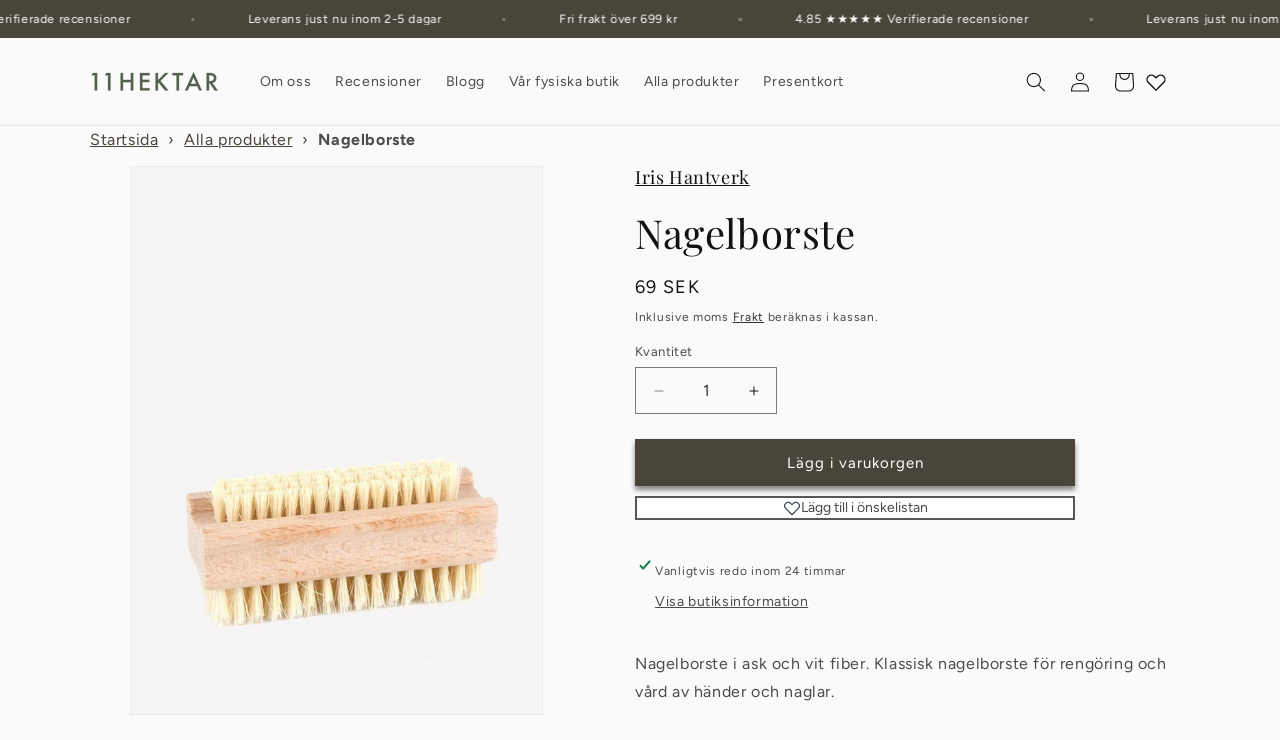

--- FILE ---
content_type: text/html; charset=utf-8
request_url: https://www.11hektar.se/products/nagelborste
body_size: 62151
content:
<!doctype html>
<html class="js" lang="sv">
  <head>
	
	
    <meta charset="utf-8">
    <meta http-equiv="X-UA-Compatible" content="IE=edge">
    <meta name="viewport" content="width=device-width,initial-scale=1">
    <meta name="theme-color" content="">
    <link rel="canonical" href="https://www.11hektar.se/products/nagelborste"><link rel="icon" type="image/png" href="//www.11hektar.se/cdn/shop/files/11hektar_logga_solo-fyrkantig.png?crop=center&height=32&v=1680090270&width=32"><link rel="preconnect" href="https://fonts.shopifycdn.com" crossorigin><title>
      Nagelborste
 &ndash; 11hektar</title>

    
      <meta name="description" content="Nagelborste i ask och vit fiber. Klassisk nagelborste för rengöring och vård av händer och naglar. Vikt 57 gLängd 9,5 cmBredd 3,6 cmHöjd 4 cm">
    

    

<meta property="og:site_name" content="11hektar">
<meta property="og:url" content="https://www.11hektar.se/products/nagelborste">
<meta property="og:title" content="Nagelborste">
<meta property="og:type" content="product">
<meta property="og:description" content="Nagelborste i ask och vit fiber. Klassisk nagelborste för rengöring och vård av händer och naglar. Vikt 57 gLängd 9,5 cmBredd 3,6 cmHöjd 4 cm"><meta property="og:image" content="http://www.11hektar.se/cdn/shop/products/nagelborste-1084481.jpg?v=1756980515">
  <meta property="og:image:secure_url" content="https://www.11hektar.se/cdn/shop/products/nagelborste-1084481.jpg?v=1756980515">
  <meta property="og:image:width" content="1536">
  <meta property="og:image:height" content="2048"><meta property="og:price:amount" content="69">
  <meta property="og:price:currency" content="SEK"><meta name="twitter:card" content="summary_large_image">
<meta name="twitter:title" content="Nagelborste">
<meta name="twitter:description" content="Nagelborste i ask och vit fiber. Klassisk nagelborste för rengöring och vård av händer och naglar. Vikt 57 gLängd 9,5 cmBredd 3,6 cmHöjd 4 cm">


    <script src="//www.11hektar.se/cdn/shop/t/22/assets/constants.js?v=153189784724730713451765877701" defer="defer"></script>
    <script src="//www.11hektar.se/cdn/shop/t/22/assets/pubsub.js?v=101333496964257213211765877797" defer="defer"></script>
    <script src="//www.11hektar.se/cdn/shop/t/22/assets/global.js?v=95320209616023410521765877728" defer="defer"></script>
    <script src="//www.11hektar.se/cdn/shop/t/22/assets/details-disclosure.js?v=41303341336680030131765877716" defer="defer"></script>
    <script src="//www.11hektar.se/cdn/shop/t/22/assets/details-modal.js?v=128611343205648876021765877720" defer="defer"></script>
    <script src="//www.11hektar.se/cdn/shop/t/22/assets/search-form.js?v=39816820021643430931765877830" defer="defer"></script><script src="//www.11hektar.se/cdn/shop/t/22/assets/animations.js?v=124093142005537296841765877531" defer="defer"></script><script>window.performance && window.performance.mark && window.performance.mark('shopify.content_for_header.start');</script><meta name="facebook-domain-verification" content="hjvo2ds341po1xvrsgyrq0h7sdx8jt">
<meta id="shopify-digital-wallet" name="shopify-digital-wallet" content="/64939524363/digital_wallets/dialog">
<meta name="shopify-checkout-api-token" content="4a0892bb3cf3ad50ddcde043ea923656">
<link rel="alternate" type="application/json+oembed" href="https://www.11hektar.se/products/nagelborste.oembed">
<script async="async" src="/checkouts/internal/preloads.js?locale=sv-SE"></script>
<link rel="preconnect" href="https://shop.app" crossorigin="anonymous">
<script async="async" src="https://shop.app/checkouts/internal/preloads.js?locale=sv-SE&shop_id=64939524363" crossorigin="anonymous"></script>
<script id="apple-pay-shop-capabilities" type="application/json">{"shopId":64939524363,"countryCode":"SE","currencyCode":"SEK","merchantCapabilities":["supports3DS"],"merchantId":"gid:\/\/shopify\/Shop\/64939524363","merchantName":"11hektar","requiredBillingContactFields":["postalAddress","email","phone"],"requiredShippingContactFields":["postalAddress","email","phone"],"shippingType":"shipping","supportedNetworks":["visa","maestro","masterCard","amex"],"total":{"type":"pending","label":"11hektar","amount":"1.00"},"shopifyPaymentsEnabled":true,"supportsSubscriptions":true}</script>
<script id="shopify-features" type="application/json">{"accessToken":"4a0892bb3cf3ad50ddcde043ea923656","betas":["rich-media-storefront-analytics"],"domain":"www.11hektar.se","predictiveSearch":true,"shopId":64939524363,"locale":"sv"}</script>
<script>var Shopify = Shopify || {};
Shopify.shop = "11hektar.myshopify.com";
Shopify.locale = "sv";
Shopify.currency = {"active":"SEK","rate":"1.0"};
Shopify.country = "SE";
Shopify.theme = {"name":"Uppdaterad kopia av 11hektar Q4 Live Version","id":180676428043,"schema_name":"Dawn","schema_version":"15.4.1","theme_store_id":887,"role":"main"};
Shopify.theme.handle = "null";
Shopify.theme.style = {"id":null,"handle":null};
Shopify.cdnHost = "www.11hektar.se/cdn";
Shopify.routes = Shopify.routes || {};
Shopify.routes.root = "/";</script>
<script type="module">!function(o){(o.Shopify=o.Shopify||{}).modules=!0}(window);</script>
<script>!function(o){function n(){var o=[];function n(){o.push(Array.prototype.slice.apply(arguments))}return n.q=o,n}var t=o.Shopify=o.Shopify||{};t.loadFeatures=n(),t.autoloadFeatures=n()}(window);</script>
<script>
  window.ShopifyPay = window.ShopifyPay || {};
  window.ShopifyPay.apiHost = "shop.app\/pay";
  window.ShopifyPay.redirectState = null;
</script>
<script id="shop-js-analytics" type="application/json">{"pageType":"product"}</script>
<script defer="defer" async type="module" src="//www.11hektar.se/cdn/shopifycloud/shop-js/modules/v2/client.init-shop-cart-sync_BQ29hUGy.sv.esm.js"></script>
<script defer="defer" async type="module" src="//www.11hektar.se/cdn/shopifycloud/shop-js/modules/v2/chunk.common_DVZgvets.esm.js"></script>
<script defer="defer" async type="module" src="//www.11hektar.se/cdn/shopifycloud/shop-js/modules/v2/chunk.modal_Dp9EJq-l.esm.js"></script>
<script type="module">
  await import("//www.11hektar.se/cdn/shopifycloud/shop-js/modules/v2/client.init-shop-cart-sync_BQ29hUGy.sv.esm.js");
await import("//www.11hektar.se/cdn/shopifycloud/shop-js/modules/v2/chunk.common_DVZgvets.esm.js");
await import("//www.11hektar.se/cdn/shopifycloud/shop-js/modules/v2/chunk.modal_Dp9EJq-l.esm.js");

  window.Shopify.SignInWithShop?.initShopCartSync?.({"fedCMEnabled":true,"windoidEnabled":true});

</script>
<script>
  window.Shopify = window.Shopify || {};
  if (!window.Shopify.featureAssets) window.Shopify.featureAssets = {};
  window.Shopify.featureAssets['shop-js'] = {"shop-cart-sync":["modules/v2/client.shop-cart-sync_Bu6t_x9R.sv.esm.js","modules/v2/chunk.common_DVZgvets.esm.js","modules/v2/chunk.modal_Dp9EJq-l.esm.js"],"init-fed-cm":["modules/v2/client.init-fed-cm_D1-Qq-Q9.sv.esm.js","modules/v2/chunk.common_DVZgvets.esm.js","modules/v2/chunk.modal_Dp9EJq-l.esm.js"],"shop-cash-offers":["modules/v2/client.shop-cash-offers_C0440sHw.sv.esm.js","modules/v2/chunk.common_DVZgvets.esm.js","modules/v2/chunk.modal_Dp9EJq-l.esm.js"],"shop-login-button":["modules/v2/client.shop-login-button_CQaJFxXl.sv.esm.js","modules/v2/chunk.common_DVZgvets.esm.js","modules/v2/chunk.modal_Dp9EJq-l.esm.js"],"pay-button":["modules/v2/client.pay-button_BZyH99EP.sv.esm.js","modules/v2/chunk.common_DVZgvets.esm.js","modules/v2/chunk.modal_Dp9EJq-l.esm.js"],"shop-button":["modules/v2/client.shop-button_DmCkdO1R.sv.esm.js","modules/v2/chunk.common_DVZgvets.esm.js","modules/v2/chunk.modal_Dp9EJq-l.esm.js"],"avatar":["modules/v2/client.avatar_BTnouDA3.sv.esm.js"],"init-windoid":["modules/v2/client.init-windoid_D1M6VxtU.sv.esm.js","modules/v2/chunk.common_DVZgvets.esm.js","modules/v2/chunk.modal_Dp9EJq-l.esm.js"],"init-shop-for-new-customer-accounts":["modules/v2/client.init-shop-for-new-customer-accounts_CeZrXdsi.sv.esm.js","modules/v2/client.shop-login-button_CQaJFxXl.sv.esm.js","modules/v2/chunk.common_DVZgvets.esm.js","modules/v2/chunk.modal_Dp9EJq-l.esm.js"],"init-shop-email-lookup-coordinator":["modules/v2/client.init-shop-email-lookup-coordinator_BlEXnj1d.sv.esm.js","modules/v2/chunk.common_DVZgvets.esm.js","modules/v2/chunk.modal_Dp9EJq-l.esm.js"],"init-shop-cart-sync":["modules/v2/client.init-shop-cart-sync_BQ29hUGy.sv.esm.js","modules/v2/chunk.common_DVZgvets.esm.js","modules/v2/chunk.modal_Dp9EJq-l.esm.js"],"shop-toast-manager":["modules/v2/client.shop-toast-manager_Ct9Ayof1.sv.esm.js","modules/v2/chunk.common_DVZgvets.esm.js","modules/v2/chunk.modal_Dp9EJq-l.esm.js"],"init-customer-accounts":["modules/v2/client.init-customer-accounts_B5hQ7EGO.sv.esm.js","modules/v2/client.shop-login-button_CQaJFxXl.sv.esm.js","modules/v2/chunk.common_DVZgvets.esm.js","modules/v2/chunk.modal_Dp9EJq-l.esm.js"],"init-customer-accounts-sign-up":["modules/v2/client.init-customer-accounts-sign-up_BubgnExM.sv.esm.js","modules/v2/client.shop-login-button_CQaJFxXl.sv.esm.js","modules/v2/chunk.common_DVZgvets.esm.js","modules/v2/chunk.modal_Dp9EJq-l.esm.js"],"shop-follow-button":["modules/v2/client.shop-follow-button_uTieMXEA.sv.esm.js","modules/v2/chunk.common_DVZgvets.esm.js","modules/v2/chunk.modal_Dp9EJq-l.esm.js"],"checkout-modal":["modules/v2/client.checkout-modal_BXs16w6w.sv.esm.js","modules/v2/chunk.common_DVZgvets.esm.js","modules/v2/chunk.modal_Dp9EJq-l.esm.js"],"shop-login":["modules/v2/client.shop-login_9pkxbyDl.sv.esm.js","modules/v2/chunk.common_DVZgvets.esm.js","modules/v2/chunk.modal_Dp9EJq-l.esm.js"],"lead-capture":["modules/v2/client.lead-capture_DxnaH17I.sv.esm.js","modules/v2/chunk.common_DVZgvets.esm.js","modules/v2/chunk.modal_Dp9EJq-l.esm.js"],"payment-terms":["modules/v2/client.payment-terms_ByllyJK7.sv.esm.js","modules/v2/chunk.common_DVZgvets.esm.js","modules/v2/chunk.modal_Dp9EJq-l.esm.js"]};
</script>
<script>(function() {
  var isLoaded = false;
  function asyncLoad() {
    if (isLoaded) return;
    isLoaded = true;
    var urls = ["https:\/\/ecommplugins-scripts.trustpilot.com\/v2.1\/js\/header.min.js?settings=eyJrZXkiOiJSM0R5ZGNoMUVNVDlDMU5wIiwicyI6InNrdSJ9\u0026v=2.5\u0026shop=11hektar.myshopify.com","https:\/\/ecommplugins-trustboxsettings.trustpilot.com\/11hektar.myshopify.com.js?settings=1760622507741\u0026shop=11hektar.myshopify.com","https:\/\/widget.trustpilot.com\/bootstrap\/v5\/tp.widget.sync.bootstrap.min.js?shop=11hektar.myshopify.com","https:\/\/widget.trustpilot.com\/bootstrap\/v5\/tp.widget.sync.bootstrap.min.js?shop=11hektar.myshopify.com","https:\/\/widget.trustpilot.com\/bootstrap\/v5\/tp.widget.sync.bootstrap.min.js?shop=11hektar.myshopify.com","https:\/\/ecommplugins-scripts.trustpilot.com\/v2.1\/js\/success.min.js?settings=eyJrZXkiOiJSM0R5ZGNoMUVNVDlDMU5wIiwicyI6InNrdSIsInQiOlsib3JkZXJzL2Z1bGZpbGxlZCJdLCJ2IjoiIiwiYSI6IldpeC0zLjExLjIifQ==\u0026shop=11hektar.myshopify.com","https:\/\/ecommplugins-scripts.trustpilot.com\/v2.1\/js\/success.min.js?settings=eyJrZXkiOiJSM0R5ZGNoMUVNVDlDMU5wIiwicyI6InNrdSIsInQiOlsib3JkZXJzL2Z1bGZpbGxlZCJdLCJ2IjoiIiwiYSI6IldpeC0zLjExLjIifQ==\u0026shop=11hektar.myshopify.com","https:\/\/ecommplugins-scripts.trustpilot.com\/v2.1\/js\/success.min.js?settings=eyJrZXkiOiJSM0R5ZGNoMUVNVDlDMU5wIiwicyI6InNrdSIsInQiOlsib3JkZXJzL2Z1bGZpbGxlZCJdLCJ2IjoiIiwiYSI6IldpeC0zLjExLjIifQ==\u0026shop=11hektar.myshopify.com","https:\/\/ecommplugins-scripts.trustpilot.com\/v2.1\/js\/success.min.js?settings=eyJrZXkiOiJSM0R5ZGNoMUVNVDlDMU5wIiwicyI6InNrdSIsInQiOlsib3JkZXJzL2Z1bGZpbGxlZCJdLCJ2IjoiIiwiYSI6IldpeC0zLjExLjIifQ==\u0026shop=11hektar.myshopify.com","https:\/\/ecommplugins-scripts.trustpilot.com\/v2.1\/js\/success.min.js?settings=eyJrZXkiOiJSM0R5ZGNoMUVNVDlDMU5wIiwicyI6InNrdSIsInQiOlsib3JkZXJzL2Z1bGZpbGxlZCJdLCJ2IjoiIiwiYSI6IldpeC0zLjExLjIifQ==\u0026shop=11hektar.myshopify.com","https:\/\/ecommplugins-scripts.trustpilot.com\/v2.1\/js\/success.min.js?settings=eyJrZXkiOiJSM0R5ZGNoMUVNVDlDMU5wIiwicyI6InNrdSIsInQiOlsib3JkZXJzL2Z1bGZpbGxlZCJdLCJ2IjoiIiwiYSI6IldpeC0zLjExLjIifQ==\u0026shop=11hektar.myshopify.com","https:\/\/ecommplugins-scripts.trustpilot.com\/v2.1\/js\/success.min.js?settings=eyJrZXkiOiJSM0R5ZGNoMUVNVDlDMU5wIiwicyI6InNrdSIsInQiOlsib3JkZXJzL2Z1bGZpbGxlZCJdLCJ2IjoiIiwiYSI6IldpeC0zLjExLjIifQ==\u0026shop=11hektar.myshopify.com","https:\/\/ecommplugins-scripts.trustpilot.com\/v2.1\/js\/success.min.js?settings=eyJrZXkiOiJSM0R5ZGNoMUVNVDlDMU5wIiwicyI6InNrdSIsInQiOlsib3JkZXJzL2Z1bGZpbGxlZCJdLCJ2IjoiIiwiYSI6IldpeC0zLjExLjIifQ==\u0026shop=11hektar.myshopify.com","https:\/\/ecommplugins-scripts.trustpilot.com\/v2.1\/js\/success.min.js?settings=eyJrZXkiOiJSM0R5ZGNoMUVNVDlDMU5wIiwicyI6InNrdSIsInQiOlsib3JkZXJzL2Z1bGZpbGxlZCJdLCJ2IjoiIiwiYSI6IldpeC0zLjExLjIifQ==\u0026shop=11hektar.myshopify.com","https:\/\/ecommplugins-scripts.trustpilot.com\/v2.1\/js\/success.min.js?settings=eyJrZXkiOiJSM0R5ZGNoMUVNVDlDMU5wIiwicyI6InNrdSIsInQiOlsib3JkZXJzL2Z1bGZpbGxlZCJdLCJ2IjoiIiwiYSI6IldpeC0zLjExLjIifQ==\u0026shop=11hektar.myshopify.com","https:\/\/ecommplugins-scripts.trustpilot.com\/v2.1\/js\/success.min.js?settings=eyJrZXkiOiJSM0R5ZGNoMUVNVDlDMU5wIiwicyI6InNrdSIsInQiOlsib3JkZXJzL2Z1bGZpbGxlZCJdLCJ2IjoiIiwiYSI6IldpeC0zLjExLjIifQ==\u0026shop=11hektar.myshopify.com","https:\/\/ecommplugins-scripts.trustpilot.com\/v2.1\/js\/success.min.js?settings=eyJrZXkiOiJSM0R5ZGNoMUVNVDlDMU5wIiwicyI6InNrdSIsInQiOlsib3JkZXJzL2Z1bGZpbGxlZCJdLCJ2IjoiIiwiYSI6IldpeC0zLjExLjIifQ==\u0026shop=11hektar.myshopify.com","https:\/\/ecommplugins-scripts.trustpilot.com\/v2.1\/js\/success.min.js?settings=eyJrZXkiOiJSM0R5ZGNoMUVNVDlDMU5wIiwicyI6InNrdSIsInQiOlsib3JkZXJzL2Z1bGZpbGxlZCJdLCJ2IjoiIiwiYSI6IldpeC0zLjExLjIifQ==\u0026shop=11hektar.myshopify.com"];
    for (var i = 0; i < urls.length; i++) {
      var s = document.createElement('script');
      s.type = 'text/javascript';
      s.async = true;
      s.src = urls[i];
      var x = document.getElementsByTagName('script')[0];
      x.parentNode.insertBefore(s, x);
    }
  };
  if(window.attachEvent) {
    window.attachEvent('onload', asyncLoad);
  } else {
    window.addEventListener('load', asyncLoad, false);
  }
})();</script>
<script id="__st">var __st={"a":64939524363,"offset":3600,"reqid":"c391ecd3-bc44-4654-ab03-29a48ebde454-1769436009","pageurl":"www.11hektar.se\/products\/nagelborste","u":"979981031511","p":"product","rtyp":"product","rid":8139647713547};</script>
<script>window.ShopifyPaypalV4VisibilityTracking = true;</script>
<script id="captcha-bootstrap">!function(){'use strict';const t='contact',e='account',n='new_comment',o=[[t,t],['blogs',n],['comments',n],[t,'customer']],c=[[e,'customer_login'],[e,'guest_login'],[e,'recover_customer_password'],[e,'create_customer']],r=t=>t.map((([t,e])=>`form[action*='/${t}']:not([data-nocaptcha='true']) input[name='form_type'][value='${e}']`)).join(','),a=t=>()=>t?[...document.querySelectorAll(t)].map((t=>t.form)):[];function s(){const t=[...o],e=r(t);return a(e)}const i='password',u='form_key',d=['recaptcha-v3-token','g-recaptcha-response','h-captcha-response',i],f=()=>{try{return window.sessionStorage}catch{return}},m='__shopify_v',_=t=>t.elements[u];function p(t,e,n=!1){try{const o=window.sessionStorage,c=JSON.parse(o.getItem(e)),{data:r}=function(t){const{data:e,action:n}=t;return t[m]||n?{data:e,action:n}:{data:t,action:n}}(c);for(const[e,n]of Object.entries(r))t.elements[e]&&(t.elements[e].value=n);n&&o.removeItem(e)}catch(o){console.error('form repopulation failed',{error:o})}}const l='form_type',E='cptcha';function T(t){t.dataset[E]=!0}const w=window,h=w.document,L='Shopify',v='ce_forms',y='captcha';let A=!1;((t,e)=>{const n=(g='f06e6c50-85a8-45c8-87d0-21a2b65856fe',I='https://cdn.shopify.com/shopifycloud/storefront-forms-hcaptcha/ce_storefront_forms_captcha_hcaptcha.v1.5.2.iife.js',D={infoText:'Skyddas av hCaptcha',privacyText:'Integritet',termsText:'Villkor'},(t,e,n)=>{const o=w[L][v],c=o.bindForm;if(c)return c(t,g,e,D).then(n);var r;o.q.push([[t,g,e,D],n]),r=I,A||(h.body.append(Object.assign(h.createElement('script'),{id:'captcha-provider',async:!0,src:r})),A=!0)});var g,I,D;w[L]=w[L]||{},w[L][v]=w[L][v]||{},w[L][v].q=[],w[L][y]=w[L][y]||{},w[L][y].protect=function(t,e){n(t,void 0,e),T(t)},Object.freeze(w[L][y]),function(t,e,n,w,h,L){const[v,y,A,g]=function(t,e,n){const i=e?o:[],u=t?c:[],d=[...i,...u],f=r(d),m=r(i),_=r(d.filter((([t,e])=>n.includes(e))));return[a(f),a(m),a(_),s()]}(w,h,L),I=t=>{const e=t.target;return e instanceof HTMLFormElement?e:e&&e.form},D=t=>v().includes(t);t.addEventListener('submit',(t=>{const e=I(t);if(!e)return;const n=D(e)&&!e.dataset.hcaptchaBound&&!e.dataset.recaptchaBound,o=_(e),c=g().includes(e)&&(!o||!o.value);(n||c)&&t.preventDefault(),c&&!n&&(function(t){try{if(!f())return;!function(t){const e=f();if(!e)return;const n=_(t);if(!n)return;const o=n.value;o&&e.removeItem(o)}(t);const e=Array.from(Array(32),(()=>Math.random().toString(36)[2])).join('');!function(t,e){_(t)||t.append(Object.assign(document.createElement('input'),{type:'hidden',name:u})),t.elements[u].value=e}(t,e),function(t,e){const n=f();if(!n)return;const o=[...t.querySelectorAll(`input[type='${i}']`)].map((({name:t})=>t)),c=[...d,...o],r={};for(const[a,s]of new FormData(t).entries())c.includes(a)||(r[a]=s);n.setItem(e,JSON.stringify({[m]:1,action:t.action,data:r}))}(t,e)}catch(e){console.error('failed to persist form',e)}}(e),e.submit())}));const S=(t,e)=>{t&&!t.dataset[E]&&(n(t,e.some((e=>e===t))),T(t))};for(const o of['focusin','change'])t.addEventListener(o,(t=>{const e=I(t);D(e)&&S(e,y())}));const B=e.get('form_key'),M=e.get(l),P=B&&M;t.addEventListener('DOMContentLoaded',(()=>{const t=y();if(P)for(const e of t)e.elements[l].value===M&&p(e,B);[...new Set([...A(),...v().filter((t=>'true'===t.dataset.shopifyCaptcha))])].forEach((e=>S(e,t)))}))}(h,new URLSearchParams(w.location.search),n,t,e,['guest_login'])})(!0,!0)}();</script>
<script integrity="sha256-4kQ18oKyAcykRKYeNunJcIwy7WH5gtpwJnB7kiuLZ1E=" data-source-attribution="shopify.loadfeatures" defer="defer" src="//www.11hektar.se/cdn/shopifycloud/storefront/assets/storefront/load_feature-a0a9edcb.js" crossorigin="anonymous"></script>
<script crossorigin="anonymous" defer="defer" src="//www.11hektar.se/cdn/shopifycloud/storefront/assets/shopify_pay/storefront-65b4c6d7.js?v=20250812"></script>
<script data-source-attribution="shopify.dynamic_checkout.dynamic.init">var Shopify=Shopify||{};Shopify.PaymentButton=Shopify.PaymentButton||{isStorefrontPortableWallets:!0,init:function(){window.Shopify.PaymentButton.init=function(){};var t=document.createElement("script");t.src="https://www.11hektar.se/cdn/shopifycloud/portable-wallets/latest/portable-wallets.sv.js",t.type="module",document.head.appendChild(t)}};
</script>
<script data-source-attribution="shopify.dynamic_checkout.buyer_consent">
  function portableWalletsHideBuyerConsent(e){var t=document.getElementById("shopify-buyer-consent"),n=document.getElementById("shopify-subscription-policy-button");t&&n&&(t.classList.add("hidden"),t.setAttribute("aria-hidden","true"),n.removeEventListener("click",e))}function portableWalletsShowBuyerConsent(e){var t=document.getElementById("shopify-buyer-consent"),n=document.getElementById("shopify-subscription-policy-button");t&&n&&(t.classList.remove("hidden"),t.removeAttribute("aria-hidden"),n.addEventListener("click",e))}window.Shopify?.PaymentButton&&(window.Shopify.PaymentButton.hideBuyerConsent=portableWalletsHideBuyerConsent,window.Shopify.PaymentButton.showBuyerConsent=portableWalletsShowBuyerConsent);
</script>
<script data-source-attribution="shopify.dynamic_checkout.cart.bootstrap">document.addEventListener("DOMContentLoaded",(function(){function t(){return document.querySelector("shopify-accelerated-checkout-cart, shopify-accelerated-checkout")}if(t())Shopify.PaymentButton.init();else{new MutationObserver((function(e,n){t()&&(Shopify.PaymentButton.init(),n.disconnect())})).observe(document.body,{childList:!0,subtree:!0})}}));
</script>
<script id='scb4127' type='text/javascript' async='' src='https://www.11hektar.se/cdn/shopifycloud/privacy-banner/storefront-banner.js'></script><link id="shopify-accelerated-checkout-styles" rel="stylesheet" media="screen" href="https://www.11hektar.se/cdn/shopifycloud/portable-wallets/latest/accelerated-checkout-backwards-compat.css" crossorigin="anonymous">
<style id="shopify-accelerated-checkout-cart">
        #shopify-buyer-consent {
  margin-top: 1em;
  display: inline-block;
  width: 100%;
}

#shopify-buyer-consent.hidden {
  display: none;
}

#shopify-subscription-policy-button {
  background: none;
  border: none;
  padding: 0;
  text-decoration: underline;
  font-size: inherit;
  cursor: pointer;
}

#shopify-subscription-policy-button::before {
  box-shadow: none;
}

      </style>
<script id="sections-script" data-sections="header" defer="defer" src="//www.11hektar.se/cdn/shop/t/22/compiled_assets/scripts.js?v=5288"></script>
<script>window.performance && window.performance.mark && window.performance.mark('shopify.content_for_header.end');</script>


    <style data-shopify>
      @font-face {
  font-family: Figtree;
  font-weight: 400;
  font-style: normal;
  font-display: swap;
  src: url("//www.11hektar.se/cdn/fonts/figtree/figtree_n4.3c0838aba1701047e60be6a99a1b0a40ce9b8419.woff2") format("woff2"),
       url("//www.11hektar.se/cdn/fonts/figtree/figtree_n4.c0575d1db21fc3821f17fd6617d3dee552312137.woff") format("woff");
}

      @font-face {
  font-family: Figtree;
  font-weight: 700;
  font-style: normal;
  font-display: swap;
  src: url("//www.11hektar.se/cdn/fonts/figtree/figtree_n7.2fd9bfe01586148e644724096c9d75e8c7a90e55.woff2") format("woff2"),
       url("//www.11hektar.se/cdn/fonts/figtree/figtree_n7.ea05de92d862f9594794ab281c4c3a67501ef5fc.woff") format("woff");
}

      @font-face {
  font-family: Figtree;
  font-weight: 400;
  font-style: italic;
  font-display: swap;
  src: url("//www.11hektar.se/cdn/fonts/figtree/figtree_i4.89f7a4275c064845c304a4cf8a4a586060656db2.woff2") format("woff2"),
       url("//www.11hektar.se/cdn/fonts/figtree/figtree_i4.6f955aaaafc55a22ffc1f32ecf3756859a5ad3e2.woff") format("woff");
}

      @font-face {
  font-family: Figtree;
  font-weight: 700;
  font-style: italic;
  font-display: swap;
  src: url("//www.11hektar.se/cdn/fonts/figtree/figtree_i7.06add7096a6f2ab742e09ec7e498115904eda1fe.woff2") format("woff2"),
       url("//www.11hektar.se/cdn/fonts/figtree/figtree_i7.ee584b5fcaccdbb5518c0228158941f8df81b101.woff") format("woff");
}

      @font-face {
  font-family: "Playfair Display";
  font-weight: 400;
  font-style: normal;
  font-display: swap;
  src: url("//www.11hektar.se/cdn/fonts/playfair_display/playfairdisplay_n4.9980f3e16959dc89137cc1369bfc3ae98af1deb9.woff2") format("woff2"),
       url("//www.11hektar.se/cdn/fonts/playfair_display/playfairdisplay_n4.c562b7c8e5637886a811d2a017f9e023166064ee.woff") format("woff");
}


      
        :root,
        .color-background-1 {
          --color-background: 250,250,250;
        
          --gradient-background: #fafafa;
        

        

        --color-foreground: 18,18,18;
        --color-background-contrast: 186,186,186;
        --color-shadow: 18,18,18;
        --color-button: 74,69,58;
        --color-button-text: 255,255,255;
        --color-secondary-button: 250,250,250;
        --color-secondary-button-text: 18,18,18;
        --color-link: 18,18,18;
        --color-badge-foreground: 18,18,18;
        --color-badge-background: 250,250,250;
        --color-badge-border: 18,18,18;
        --payment-terms-background-color: rgb(250 250 250);
      }
      
        
        .color-background-2 {
          --color-background: 83,97,77;
        
          --gradient-background: #53614d;
        

        

        --color-foreground: 18,18,18;
        --color-background-contrast: 22,26,21;
        --color-shadow: 18,18,18;
        --color-button: 18,18,18;
        --color-button-text: 83,97,77;
        --color-secondary-button: 83,97,77;
        --color-secondary-button-text: 18,18,18;
        --color-link: 18,18,18;
        --color-badge-foreground: 18,18,18;
        --color-badge-background: 83,97,77;
        --color-badge-border: 18,18,18;
        --payment-terms-background-color: rgb(83 97 77);
      }
      
        
        .color-inverse {
          --color-background: 18,18,18;
        
          --gradient-background: #121212;
        

        

        --color-foreground: 250,250,250;
        --color-background-contrast: 146,146,146;
        --color-shadow: 18,18,18;
        --color-button: 250,250,250;
        --color-button-text: 18,18,18;
        --color-secondary-button: 18,18,18;
        --color-secondary-button-text: 250,250,250;
        --color-link: 250,250,250;
        --color-badge-foreground: 250,250,250;
        --color-badge-background: 18,18,18;
        --color-badge-border: 250,250,250;
        --payment-terms-background-color: rgb(18 18 18);
      }
      
        
        .color-accent-1 {
          --color-background: 74,69,58;
        
          --gradient-background: #4a453a;
        

        

        --color-foreground: 255,255,255;
        --color-background-contrast: 3,2,2;
        --color-shadow: 18,18,18;
        --color-button: 255,255,255;
        --color-button-text: 74,69,58;
        --color-secondary-button: 74,69,58;
        --color-secondary-button-text: 255,255,255;
        --color-link: 255,255,255;
        --color-badge-foreground: 255,255,255;
        --color-badge-background: 74,69,58;
        --color-badge-border: 255,255,255;
        --payment-terms-background-color: rgb(74 69 58);
      }
      
        
        .color-accent-2 {
          --color-background: 74,69,58;
        
          --gradient-background: #4a453a;
        

        

        --color-foreground: 255,255,255;
        --color-background-contrast: 3,2,2;
        --color-shadow: 18,18,18;
        --color-button: 255,255,255;
        --color-button-text: 74,69,58;
        --color-secondary-button: 74,69,58;
        --color-secondary-button-text: 255,255,255;
        --color-link: 255,255,255;
        --color-badge-foreground: 255,255,255;
        --color-badge-background: 74,69,58;
        --color-badge-border: 255,255,255;
        --payment-terms-background-color: rgb(74 69 58);
      }
      

      body, .color-background-1, .color-background-2, .color-inverse, .color-accent-1, .color-accent-2 {
        color: rgba(var(--color-foreground), 0.75);
        background-color: rgb(var(--color-background));
      }

      :root {
        --font-body-family: Figtree, sans-serif;
        --font-body-style: normal;
        --font-body-weight: 400;
        --font-body-weight-bold: 700;

        --font-heading-family: "Playfair Display", serif;
        --font-heading-style: normal;
        --font-heading-weight: 400;

        --font-body-scale: 1.0;
        --font-heading-scale: 1.0;

        --media-padding: px;
        --media-border-opacity: 0.05;
        --media-border-width: 1px;
        --media-radius: 0px;
        --media-shadow-opacity: 0.0;
        --media-shadow-horizontal-offset: 0px;
        --media-shadow-vertical-offset: 36px;
        --media-shadow-blur-radius: 5px;
        --media-shadow-visible: 0;

        --page-width: 120rem;
        --page-width-margin: 0rem;

        --product-card-image-padding: 0.0rem;
        --product-card-corner-radius: 0.0rem;
        --product-card-text-alignment: left;
        --product-card-border-width: 0.0rem;
        --product-card-border-opacity: 0.1;
        --product-card-shadow-opacity: 0.0;
        --product-card-shadow-visible: 0;
        --product-card-shadow-horizontal-offset: 0.0rem;
        --product-card-shadow-vertical-offset: 0.4rem;
        --product-card-shadow-blur-radius: 0.5rem;

        --collection-card-image-padding: 0.0rem;
        --collection-card-corner-radius: 0.0rem;
        --collection-card-text-alignment: left;
        --collection-card-border-width: 0.0rem;
        --collection-card-border-opacity: 0.1;
        --collection-card-shadow-opacity: 0.0;
        --collection-card-shadow-visible: 0;
        --collection-card-shadow-horizontal-offset: 0.0rem;
        --collection-card-shadow-vertical-offset: 0.4rem;
        --collection-card-shadow-blur-radius: 0.5rem;

        --blog-card-image-padding: 0.0rem;
        --blog-card-corner-radius: 0.0rem;
        --blog-card-text-alignment: left;
        --blog-card-border-width: 0.0rem;
        --blog-card-border-opacity: 0.1;
        --blog-card-shadow-opacity: 0.0;
        --blog-card-shadow-visible: 0;
        --blog-card-shadow-horizontal-offset: 0.0rem;
        --blog-card-shadow-vertical-offset: 0.4rem;
        --blog-card-shadow-blur-radius: 0.5rem;

        --badge-corner-radius: 4.0rem;

        --popup-border-width: 1px;
        --popup-border-opacity: 0.1;
        --popup-corner-radius: 0px;
        --popup-shadow-opacity: 0.0;
        --popup-shadow-horizontal-offset: 0px;
        --popup-shadow-vertical-offset: 4px;
        --popup-shadow-blur-radius: 5px;

        --drawer-border-width: 1px;
        --drawer-border-opacity: 0.1;
        --drawer-shadow-opacity: 0.0;
        --drawer-shadow-horizontal-offset: 0px;
        --drawer-shadow-vertical-offset: 4px;
        --drawer-shadow-blur-radius: 5px;

        --spacing-sections-desktop: 0px;
        --spacing-sections-mobile: 0px;

        --grid-desktop-vertical-spacing: 8px;
        --grid-desktop-horizontal-spacing: 4px;
        --grid-mobile-vertical-spacing: 4px;
        --grid-mobile-horizontal-spacing: 2px;

        --text-boxes-border-opacity: 0.1;
        --text-boxes-border-width: 0px;
        --text-boxes-radius: 0px;
        --text-boxes-shadow-opacity: 0.0;
        --text-boxes-shadow-visible: 0;
        --text-boxes-shadow-horizontal-offset: 0px;
        --text-boxes-shadow-vertical-offset: 4px;
        --text-boxes-shadow-blur-radius: 5px;

        --buttons-radius: 0px;
        --buttons-radius-outset: 0px;
        --buttons-border-width: 1px;
        --buttons-border-opacity: 1.0;
        --buttons-shadow-opacity: 0.5;
        --buttons-shadow-visible: 1;
        --buttons-shadow-horizontal-offset: 0px;
        --buttons-shadow-vertical-offset: 4px;
        --buttons-shadow-blur-radius: 5px;
        --buttons-border-offset: 0.3px;

        --inputs-radius: 0px;
        --inputs-border-width: 1px;
        --inputs-border-opacity: 0.55;
        --inputs-shadow-opacity: 0.0;
        --inputs-shadow-horizontal-offset: 0px;
        --inputs-margin-offset: 0px;
        --inputs-shadow-vertical-offset: 4px;
        --inputs-shadow-blur-radius: 5px;
        --inputs-radius-outset: 0px;

        --variant-pills-radius: 40px;
        --variant-pills-border-width: 1px;
        --variant-pills-border-opacity: 0.55;
        --variant-pills-shadow-opacity: 0.0;
        --variant-pills-shadow-horizontal-offset: 0px;
        --variant-pills-shadow-vertical-offset: 4px;
        --variant-pills-shadow-blur-radius: 5px;
      }

      *,
      *::before,
      *::after {
        box-sizing: inherit;
      }

      html {
        box-sizing: border-box;
        font-size: calc(var(--font-body-scale) * 62.5%);
        height: 100%;
      }

      body {
        display: grid;
        grid-template-rows: auto auto 1fr auto;
        grid-template-columns: 100%;
        min-height: 100%;
        margin: 0;
        font-size: 1.5rem;
        letter-spacing: 0.06rem;
        line-height: calc(1 + 0.8 / var(--font-body-scale));
        font-family: var(--font-body-family);
        font-style: var(--font-body-style);
        font-weight: var(--font-body-weight);
      }

      @media screen and (min-width: 750px) {
        body {
          font-size: 1.6rem;
        }
      }
    </style>

    <link href="//www.11hektar.se/cdn/shop/t/22/assets/base.css?v=95093839448461122661765877536" rel="stylesheet" type="text/css" media="all" />
    <link rel="stylesheet" href="//www.11hektar.se/cdn/shop/t/22/assets/component-cart-items.css?v=9206268841889471441765877574" media="print" onload="this.media='all'"><link href="//www.11hektar.se/cdn/shop/t/22/assets/component-cart-drawer.css?v=71410799359182109211765877570" rel="stylesheet" type="text/css" media="all" />
      <link href="//www.11hektar.se/cdn/shop/t/22/assets/component-cart.css?v=90341144737580389281765877581" rel="stylesheet" type="text/css" media="all" />
      <link href="//www.11hektar.se/cdn/shop/t/22/assets/component-totals.css?v=179795402795557112741765877694" rel="stylesheet" type="text/css" media="all" />
      <link href="//www.11hektar.se/cdn/shop/t/22/assets/component-price.css?v=4665193989718341881765877653" rel="stylesheet" type="text/css" media="all" />
      <link href="//www.11hektar.se/cdn/shop/t/22/assets/component-discounts.css?v=16005090338251771961765877596" rel="stylesheet" type="text/css" media="all" />

      <link rel="preload" as="font" href="//www.11hektar.se/cdn/fonts/figtree/figtree_n4.3c0838aba1701047e60be6a99a1b0a40ce9b8419.woff2" type="font/woff2" crossorigin>
      

      <link rel="preload" as="font" href="//www.11hektar.se/cdn/fonts/playfair_display/playfairdisplay_n4.9980f3e16959dc89137cc1369bfc3ae98af1deb9.woff2" type="font/woff2" crossorigin>
      
<link
        rel="stylesheet"
        href="//www.11hektar.se/cdn/shop/t/22/assets/component-predictive-search.css?v=125563765146039606751765877649"
        media="print"
        onload="this.media='all'"
      ><script>
      if (Shopify.designMode) {
        document.documentElement.classList.add('shopify-design-mode');
      }
    </script>


    
  <!-- BEGIN app block: shopify://apps/tinyseo/blocks/product-json-ld-embed/0605268f-f7c4-4e95-b560-e43df7d59ae4 --><script type="application/ld+json" id="tinyimg-product-json-ld">{
  "@context": "https://schema.org/",
  "@type": "Product",
  "@id": "https://www.11hektar.se/products/nagelborste",

  "category": "Nagelverktyg",
  

  
  
  

  

  "weight": {
  "@type": "QuantitativeValue",
  "value": "0.07",
  "unitCode": "KGM"
  },"offers" : [
  {
  "@type" : "Offer" ,
  "gtin13": "7312511000183",

  "sku": "ih-ngl-brs",
  
  "priceCurrency" : "SEK" ,
  "price": "69.0",
  "priceValidUntil": "2026-04-26",
  
  
  "availability" : "http://schema.org/InStock",
  
  "itemCondition": "http://schema.org/NewCondition",
  

  "url" : "https://www.11hektar.se/products/nagelborste?variant=44086528901387",
  

  
  
  "hasMerchantReturnPolicy": {
    "@type": "MerchantReturnPolicy",
    "returnPolicyCategory": "https://schema.org/MerchantReturnFiniteReturnWindow",
    
    "url" : "https://www.11hektar.se/policies/refund-policy",
    
    
    
"applicableCountry": [
      
      "SE"
    ],
    
"returnMethod": [
      
      "https://schema.org/ReturnByMail"
    ],
    
    "merchantReturnDays": "14",
    

    "returnFees": "https://schema.org/FreeReturn",
    
    
    "restockingFee": {
      "@type": "MonetaryAmount",
      "value": "0",
      "currency": "SEK"
    },
    
    "refundType": "https://schema.org/FullRefund"
  
  },
  
  
  
  "shippingDetails": [
    
    {
      "@type": "OfferShippingDetails",
      "shippingDestination": {
         "@type": "DefinedRegion",
         "addressCountry": "SE"
      },
      
      "shippingRate": {
        "@type": "MonetaryAmount",
        "minValue": 0,
        "maxValue": 59,
        "currency": "SEK"
      },
      
      "deliveryTime": {
        "@type": "ShippingDeliveryTime",
        "handlingTime": {
          "@type": "QuantitativeValue",
          "minValue": 0,
          "maxValue": 3,
          "unitCode": "DAY"
        },
        "transitTime": {
          "@type": "QuantitativeValue",
          "minValue": 1,
          "maxValue": 2,
          "unitCode": "DAY"
        }
      }
    }
    
    
  ],
  
  "seller" : {
  "@type" : "Organization",
  "name" : "11hektar"
  }
  }
  ],
  "name": "Nagelborste","image": "https://www.11hektar.se/cdn/shop/products/nagelborste-1084481.jpg?v=1756980515",








  
  
  
  




  
  
  
  
  
  


  
  
  
  
"description": "Nagelborste i ask och vit fiber. Klassisk nagelborste för rengöring och vård av händer och naglar. Vikt 57 gLängd 9,5 cmBredd 3,6 cmHöjd 4 cm",
  "manufacturer": "Iris Hantverk",
  "material": "",
  "url": "https://www.11hektar.se/products/nagelborste",
    
  "additionalProperty":
  [
  
    
    
    ],
    
    "brand": {
      "@type": "Brand",
      "name": "Iris Hantverk"
    }
 }
</script>
<!-- END app block --><!-- BEGIN app block: shopify://apps/tinyseo/blocks/breadcrumbs-json-ld-embed/0605268f-f7c4-4e95-b560-e43df7d59ae4 --><script type="application/ld+json" id="tinyimg-breadcrumbs-json-ld">
      {
        "@context": "https://schema.org",
        "@type": "BreadcrumbList",
        "itemListElement": [
          {
            "@type": "ListItem",
            "position": 1,
            "item": {
              "@id": "https://www.11hektar.se",
          "name": "Home"
        }
      }
      
        
        
      ,{
        "@type": "ListItem",
        "position": 2,
        "item": {
          "@id": "https://www.11hektar.se/products/nagelborste",
          "name": "Nagelborste"
        }
      }
      
      ]
    }
  </script>
<!-- END app block --><!-- BEGIN app block: shopify://apps/square-instagram-feed/blocks/app-embed/8c9f3786-8bb5-488d-a397-b1285ed978df --><link rel="preconnect" href="https://appsolve.io/" /><link rel="preconnect" href="https://cdn-sf.vitals.app/" /><script data-ver="58" id="vtlsAebData" class="notranslate">window.vtlsLiquidData = window.vtlsLiquidData || {};window.vtlsLiquidData.buildId = 56787;

window.vtlsLiquidData.apiHosts = {
	...window.vtlsLiquidData.apiHosts,
	"4": "https://insta-feed-gallery.sqa-api.com"
};
	window.vtlsLiquidData.moduleSettings = {
		...window.vtlsLiquidData.moduleSettings,
		48: {"469":true,"491":true,"588":true,"595":false,"603":"","605":"","606":"","781":true,"783":1,"876":0,"1076":true,"1105":0,"1198":false},
		
		47: {"392":"Följ vår resa på Instagram","393":"","394":"grid","396":0,"397":12,"399":"000000","400":"000000","401":"454545","402":"Följ","403":3,"591":true,"861":"ffffff","862":"222222","918":false,"950":false,"961":0,"962":12,"963":4,"964":4,"965":2,"966":2,"967":12,"968":12,"969":4,"970":2,"971":1200,"972":false,"973":2,"974":4,"1000":"","1082":"{}"},
		
	}

window.vtlsLiquidData.shopThemeName = "Dawn";window.vtlsLiquidData.settingTranslation = {"47":{"392":{"sv":"Följ vår resa på Instagram"},"393":{"sv":""},"402":{"sv":"Följ"}}};window.vtlsLiquidData.shopSettings={};window.vtlsLiquidData.shopSettings.cartType="drawer";window.vtlsLiquidData.shopInfo={id:64939524363,domain:"www.11hektar.se",shopifyDomain:"11hektar.myshopify.com",primaryLocaleIsoCode: "sv",defaultCurrency:"SEK",enabledCurrencies:["SEK"],moneyFormat:"{{amount_no_decimals}} kr",moneyWithCurrencyFormat:"{{amount_no_decimals}} SEK",appId:"4",appName:"Instagram Feed Gallery",};window.vtlsLiquidData.acceptedScopes = {};window.vtlsLiquidData.product = {"id": 8139647713547,"available": true,"title": "Nagelborste","handle": "nagelborste","vendor": "Iris Hantverk","type": "Tillbehör","tags": ["alla","Barn \u0026 unga","hud","mannens hud","Nagellack","tillbehör"],"description": "1","featured_image":{"src": "//www.11hektar.se/cdn/shop/products/nagelborste-1084481.jpg?v=1756980515","aspect_ratio": "0.75"},"collectionIds": [493010845963,482638070027,508815704331,481930117387,508729524491,481928511755,616107671819,508816195851,508798075147,509086892299],"variants": [{"id": 44086528901387,"title": "Default Title","option1": "Default Title","option2": null,"option3": null,"price": 6900,"compare_at_price": 6900,"available": true,"image":null,"featured_media_id":null,"is_preorderable":0}],"options": [{"name": "Title"}],"metafields": {"reviews": {}}};window.vtlsLiquidData.cacheKeys = [1765227371,1765227435,1765227371,1765227435,1765227371,1769431908,1765227371,1765227371 ];</script><script id="vtlsAebDynamicFunctions" class="notranslate">window.vtlsLiquidData = window.vtlsLiquidData || {};window.vtlsLiquidData.dynamicFunctions = ({$,vitalsGet,vitalsSet,VITALS_GET_$_DESCRIPTION,VITALS_GET_$_END_SECTION,VITALS_GET_$_ATC_FORM,VITALS_GET_$_ATC_BUTTON,submit_button,form_add_to_cart,cartItemVariantId,VITALS_EVENT_CART_UPDATED,VITALS_EVENT_DISCOUNTS_LOADED,VITALS_EVENT_PRICES_UPDATED,VITALS_EVENT_RENDER_CAROUSEL_STARS,VITALS_EVENT_RENDER_COLLECTION_STARS,VITALS_EVENT_SMART_BAR_RENDERED,VITALS_EVENT_SMART_BAR_CLOSED,VITALS_EVENT_TABS_RENDERED,VITALS_EVENT_VARIANT_CHANGED,VITALS_EVENT_ATC_BUTTON_FOUND,VITALS_IS_MOBILE,VITALS_PAGE_TYPE,VITALS_APPEND_CSS,VITALS_HOOK__CAN_EXECUTE_CHECKOUT,VITALS_HOOK__GET_CUSTOM_CHECKOUT_URL_PARAMETERS,VITALS_HOOK__GET_CUSTOM_VARIANT_SELECTOR,VITALS_HOOK__GET_IMAGES_DEFAULT_SIZE,VITALS_HOOK__ON_CLICK_CHECKOUT_BUTTON,VITALS_HOOK__DONT_ACCELERATE_CHECKOUT,VITALS_HOOK__ON_ATC_STAY_ON_THE_SAME_PAGE,VITALS_HOOK__CAN_EXECUTE_ATC,VITALS_FLAG__IGNORE_VARIANT_ID_FROM_URL,VITALS_FLAG__UPDATE_ATC_BUTTON_REFERENCE,VITALS_FLAG__UPDATE_CART_ON_CHECKOUT,VITALS_FLAG__USE_CAPTURE_FOR_ATC_BUTTON,VITALS_FLAG__USE_FIRST_ATC_SPAN_FOR_PRE_ORDER,VITALS_FLAG__USE_HTML_FOR_STICKY_ATC_BUTTON,VITALS_FLAG__STOP_EXECUTION,VITALS_FLAG__USE_CUSTOM_COLLECTION_FILTER_DROPDOWN,VITALS_FLAG__PRE_ORDER_START_WITH_OBSERVER,VITALS_FLAG__PRE_ORDER_OBSERVER_DELAY,VITALS_FLAG__ON_CHECKOUT_CLICK_USE_CAPTURE_EVENT,handle,}) => {return {"147": {"location":"form","locator":"after"},};};</script><script id="vtlsAebDocumentInjectors" class="notranslate">window.vtlsLiquidData = window.vtlsLiquidData || {};window.vtlsLiquidData.documentInjectors = ({$,vitalsGet,vitalsSet,VITALS_IS_MOBILE,VITALS_APPEND_CSS}) => {const documentInjectors = {};documentInjectors["12"]={};documentInjectors["12"]["d"]=[];documentInjectors["12"]["d"]["0"]={};documentInjectors["12"]["d"]["0"]["a"]=[];documentInjectors["12"]["d"]["0"]["s"]="form[action*=\"\/cart\/add\"]:visible:not([id*=\"product-form-installment\"]):not([id*=\"product-installment-form\"]):not(.vtls-exclude-atc-injector *)";documentInjectors["2"]={};documentInjectors["2"]["d"]=[];documentInjectors["2"]["d"]["0"]={};documentInjectors["2"]["d"]["0"]["a"]={"l":"before"};documentInjectors["2"]["d"]["0"]["s"]="footer.footer";documentInjectors["11"]={};documentInjectors["11"]["d"]=[];documentInjectors["11"]["d"]["0"]={};documentInjectors["11"]["d"]["0"]["a"]={"ctx":"outside"};documentInjectors["11"]["d"]["0"]["s"]=".product-form__submit";documentInjectors["1"]={};documentInjectors["1"]["d"]=[];documentInjectors["1"]["d"]["0"]={};documentInjectors["1"]["d"]["0"]["a"]=null;documentInjectors["1"]["d"]["0"]["s"]=".product__description.rte";return documentInjectors;};</script><script id="vtlsAebBundle" src="https://cdn-sf.vitals.app/assets/js/bundle-dea4c2a8461f4732b89bdf3f3849d7d4.js" async></script>

<!-- END app block --><!-- BEGIN app block: shopify://apps/judge-me-reviews/blocks/judgeme_core/61ccd3b1-a9f2-4160-9fe9-4fec8413e5d8 --><!-- Start of Judge.me Core -->






<link rel="dns-prefetch" href="https://cdnwidget.judge.me">
<link rel="dns-prefetch" href="https://cdn.judge.me">
<link rel="dns-prefetch" href="https://cdn1.judge.me">
<link rel="dns-prefetch" href="https://api.judge.me">

<script data-cfasync='false' class='jdgm-settings-script'>window.jdgmSettings={"pagination":5,"disable_web_reviews":false,"badge_no_review_text":"Inga recensioner","badge_n_reviews_text":"{{ n }} recension/recensioner","badge_star_color":"#53614D","hide_badge_preview_if_no_reviews":true,"badge_hide_text":false,"enforce_center_preview_badge":false,"widget_title":"Kundrecensioner","widget_open_form_text":"Skriv en recension","widget_close_form_text":"Avbryt recension","widget_refresh_page_text":"Uppdatera sidan","widget_summary_text":"Baserat på {{ number_of_reviews }} recension/recensioner","widget_no_review_text":"Var först med att skriva en recension ","widget_name_field_text":"Namn","widget_verified_name_field_text":"Namn","widget_name_placeholder_text":"Visningsnamn","widget_required_field_error_text":"Detta fält är obligatoriskt.","widget_email_field_text":"E-postadress","widget_verified_email_field_text":"Verifierad e-post (privat, kan inte redigeras)","widget_email_placeholder_text":"Ange din e-postadress (privat, visas inte)","widget_email_field_error_text":"Ange en giltig e-postadress.","widget_rating_field_text":"Betyg","widget_review_title_field_text":"Rubrik","widget_review_title_placeholder_text":"Ge din recension en rubrik","widget_review_body_field_text":"Recensionsinnehåll","widget_review_body_placeholder_text":"Dela din tankar här","widget_pictures_field_text":"Bild/Video (valfritt)","widget_submit_review_text":"Skicka recension","widget_submit_verified_review_text":"Skicka verifierad recension","widget_submit_success_msg_with_auto_publish":"Tack! Uppdatera sidan om några ögonblick för att se din recension. Du kan ta bort eller redigera din recension genom att logga in på \u003ca href='https://judge.me/login' target='_blank' rel='nofollow noopener'\u003eJudge.me\u003c/a\u003e","widget_submit_success_msg_no_auto_publish":"Tusen tack! Din recension kommer att publiceras så snart den har godkänts av butiksadministratören. Du kan ta bort den genom att maila info@11hektar.se","widget_show_default_reviews_out_of_total_text":"Visar {{ n_reviews_shown }} av {{ n_reviews }} recensioner.","widget_show_all_link_text":"Visa alla","widget_show_less_link_text":"Visa färre","widget_author_said_text":"{{ reviewer_name }} sade:","widget_days_text":"{{ n }} dag/dagar sedan","widget_weeks_text":"{{ n }} vecka/veckor sedan","widget_months_text":"{{ n }} månad/månader sedan","widget_years_text":"{{ n }} år sedan","widget_yesterday_text":"Igår","widget_today_text":"Idag","widget_replied_text":"\u003e\u003e {{ shop_name }} svarade:","widget_read_more_text":"Läs mer","widget_reviewer_name_as_initial":"last_initial","widget_rating_filter_color":"#fbcd0a","widget_rating_filter_see_all_text":"Se alla recensioner","widget_sorting_most_recent_text":"Senaste","widget_sorting_highest_rating_text":"Högsta betyg","widget_sorting_lowest_rating_text":"Lägsta betyg","widget_sorting_with_pictures_text":"Bara bilder","widget_sorting_most_helpful_text":"Mest hjälpsamma","widget_open_question_form_text":"Ställ en fråga","widget_reviews_subtab_text":"Recensioner","widget_questions_subtab_text":"Frågor","widget_question_label_text":"Fråga","widget_answer_label_text":"Svar","widget_question_placeholder_text":"Skriv din fråga här","widget_submit_question_text":"Skicka fråga","widget_question_submit_success_text":"Tack för din fråga! Vi meddelar dig när den blir besvarad.","widget_star_color":"#7D9074","verified_badge_text":"Verifierad","verified_badge_bg_color":"","verified_badge_text_color":"","verified_badge_placement":"left-of-reviewer-name","widget_review_max_height":"","widget_hide_border":false,"widget_social_share":false,"widget_thumb":true,"widget_review_location_show":true,"widget_location_format":"full_country_name","all_reviews_include_out_of_store_products":true,"all_reviews_out_of_store_text":"(utanför butiken)","all_reviews_pagination":100,"all_reviews_product_name_prefix_text":"om","enable_review_pictures":false,"enable_question_anwser":false,"widget_theme":"default","review_date_format":"dd/mm/yyyy","default_sort_method":"most-recent","widget_product_reviews_subtab_text":"Produktrecensioner","widget_shop_reviews_subtab_text":"Butiksrecensioner","widget_other_products_reviews_text":"Recensioner för andra produkter","widget_store_reviews_subtab_text":"Butiksrecensioner","widget_no_store_reviews_text":"Denna butik har ännu inte fått några recensioner","widget_web_restriction_product_reviews_text":"Denna produkt har ännu inte fått några recensioner","widget_no_items_text":"Inga element hittades","widget_show_more_text":"Visa mer","widget_write_a_store_review_text":"Skriv en butiksrecension","widget_other_languages_heading":"Recensioner på andra språk","widget_translate_review_text":"Översätt recension till {{ language }}","widget_translating_review_text":"Översätter...","widget_show_original_translation_text":"Visa original ({{ language }})","widget_translate_review_failed_text":"Recensionen kunde inte översättas.","widget_translate_review_retry_text":"Försök igen","widget_translate_review_try_again_later_text":"Försök igen senare","show_product_url_for_grouped_product":false,"widget_sorting_pictures_first_text":"Bilder först","show_pictures_on_all_rev_page_mobile":false,"show_pictures_on_all_rev_page_desktop":true,"floating_tab_hide_mobile_install_preference":false,"floating_tab_button_name":"★ Recensioner","floating_tab_title":"Låt kunderna tala för oss","floating_tab_button_color":"","floating_tab_button_background_color":"","floating_tab_url":"","floating_tab_url_enabled":false,"floating_tab_tab_style":"text","all_reviews_text_badge_text":"Kunder betygsätter oss {{ shop.metafields.judgeme.all_reviews_rating | round: 1 }}/5 baserat på {{ shop.metafields.judgeme.all_reviews_count }} recensioner.","all_reviews_text_badge_text_branded_style":"{{ shop.metafields.judgeme.all_reviews_rating | round: 1 }} av 5 stjärnor baserat på {{ shop.metafields.judgeme.all_reviews_count }} recensioner","is_all_reviews_text_badge_a_link":true,"show_stars_for_all_reviews_text_badge":true,"all_reviews_text_badge_url":"/pages/recensioner","all_reviews_text_style":"branded","all_reviews_text_color_style":"custom","all_reviews_text_color":"#53614D","all_reviews_text_show_jm_brand":false,"featured_carousel_show_header":true,"featured_carousel_title":"Recensioner","testimonials_carousel_title":"Kunderna säger oss","videos_carousel_title":"Verkliga kundberättelser","cards_carousel_title":"Kunderna säger oss","featured_carousel_count_text":"Från {{ n }} recensioner","featured_carousel_add_link_to_all_reviews_page":true,"featured_carousel_url":"https://www.11hektar.se/pages/recensioner","featured_carousel_show_images":true,"featured_carousel_autoslide_interval":5,"featured_carousel_arrows_on_the_sides":true,"featured_carousel_height":250,"featured_carousel_width":100,"featured_carousel_image_size":0,"featured_carousel_image_height":250,"featured_carousel_arrow_color":"#eeeeee","verified_count_badge_style":"branded","verified_count_badge_orientation":"horizontal","verified_count_badge_color_style":"judgeme_brand_color","verified_count_badge_color":"#108474","is_verified_count_badge_a_link":false,"verified_count_badge_url":"","verified_count_badge_show_jm_brand":true,"widget_rating_preset_default":5,"widget_first_sub_tab":"product-reviews","widget_show_histogram":true,"widget_histogram_use_custom_color":false,"widget_pagination_use_custom_color":false,"widget_star_use_custom_color":true,"widget_verified_badge_use_custom_color":false,"widget_write_review_use_custom_color":false,"picture_reminder_submit_button":"Upload Pictures","enable_review_videos":false,"mute_video_by_default":false,"widget_sorting_videos_first_text":"Videor först","widget_review_pending_text":"Pågående","featured_carousel_items_for_large_screen":4,"social_share_options_order":"Facebook,Twitter","remove_microdata_snippet":true,"disable_json_ld":false,"enable_json_ld_products":true,"preview_badge_show_question_text":false,"preview_badge_no_question_text":"Inga frågor","preview_badge_n_question_text":"{{ number_of_questions }} fråga/frågor","qa_badge_show_icon":false,"qa_badge_position":"same-row","remove_judgeme_branding":true,"widget_add_search_bar":false,"widget_search_bar_placeholder":"Söka","widget_sorting_verified_only_text":"Endast verifierade","featured_carousel_theme":"compact","featured_carousel_show_rating":true,"featured_carousel_show_title":true,"featured_carousel_show_body":true,"featured_carousel_show_date":false,"featured_carousel_show_reviewer":true,"featured_carousel_show_product":false,"featured_carousel_header_background_color":"#108474","featured_carousel_header_text_color":"#ffffff","featured_carousel_name_product_separator":"reviewed","featured_carousel_full_star_background":"#108474","featured_carousel_empty_star_background":"#dadada","featured_carousel_vertical_theme_background":"#f9fafb","featured_carousel_verified_badge_enable":false,"featured_carousel_verified_badge_color":"#53614D","featured_carousel_border_style":"round","featured_carousel_review_line_length_limit":3,"featured_carousel_more_reviews_button_text":"Läs fler recensioner","featured_carousel_view_product_button_text":"Visa produkt","all_reviews_page_load_reviews_on":"button_click","all_reviews_page_load_more_text":"Ladda fler recensioner","disable_fb_tab_reviews":false,"enable_ajax_cdn_cache":false,"widget_advanced_speed_features":5,"widget_public_name_text":"Visas som","default_reviewer_name":"John Smith","default_reviewer_name_has_non_latin":true,"widget_reviewer_anonymous":"Anonym","medals_widget_title":"Judge.me Recensionsmedaljer","medals_widget_background_color":"#E6E6E6","medals_widget_position":"footer_all_pages","medals_widget_border_color":"#f9fafb","medals_widget_verified_text_position":"left","medals_widget_use_monochromatic_version":true,"medals_widget_elements_color":"#53614D","show_reviewer_avatar":false,"widget_invalid_yt_video_url_error_text":"Inte en YouTube-video-URL","widget_max_length_field_error_text":"Ange inte mer än {0} tecken.","widget_show_country_flag":false,"widget_show_collected_via_shop_app":true,"widget_verified_by_shop_badge_style":"light","widget_verified_by_shop_text":"Verifierad av butiken","widget_show_photo_gallery":true,"widget_load_with_code_splitting":true,"widget_ugc_install_preference":false,"widget_ugc_title":"Gjord av oss, delad av dig","widget_ugc_subtitle":"Tagga oss för att se din bild visad på vår sida","widget_ugc_arrows_color":"#ffffff","widget_ugc_primary_button_text":"Köp nu","widget_ugc_primary_button_background_color":"#108474","widget_ugc_primary_button_text_color":"#ffffff","widget_ugc_primary_button_border_width":"0","widget_ugc_primary_button_border_style":"none","widget_ugc_primary_button_border_color":"#108474","widget_ugc_primary_button_border_radius":"25","widget_ugc_secondary_button_text":"Ladda mer","widget_ugc_secondary_button_background_color":"#ffffff","widget_ugc_secondary_button_text_color":"#108474","widget_ugc_secondary_button_border_width":"2","widget_ugc_secondary_button_border_style":"solid","widget_ugc_secondary_button_border_color":"#108474","widget_ugc_secondary_button_border_radius":"25","widget_ugc_reviews_button_text":"Visa recensioner","widget_ugc_reviews_button_background_color":"#ffffff","widget_ugc_reviews_button_text_color":"#108474","widget_ugc_reviews_button_border_width":"2","widget_ugc_reviews_button_border_style":"solid","widget_ugc_reviews_button_border_color":"#108474","widget_ugc_reviews_button_border_radius":"25","widget_ugc_reviews_button_link_to":"judgeme-reviews-page","widget_ugc_show_post_date":true,"widget_ugc_max_width":"800","widget_rating_metafield_value_type":true,"widget_primary_color":"#53614D","widget_enable_secondary_color":true,"widget_secondary_color":"#F3F2ED","widget_summary_average_rating_text":"{{ average_rating }} av 5","widget_media_grid_title":"Kundfoton och videor","widget_media_grid_see_more_text":"Se mer","widget_round_style":true,"widget_show_product_medals":false,"widget_verified_by_judgeme_text":"Verifierad av Judge.me","widget_show_store_medals":true,"widget_verified_by_judgeme_text_in_store_medals":"Verifierad av Judge.me","widget_media_field_exceed_quantity_message":"Tyvärr kan vi bara acceptera {{ max_media }} för en recension.","widget_media_field_exceed_limit_message":"{{ file_name }} är för stor, välj en {{ media_type }} mindre än {{ size_limit }}MB.","widget_review_submitted_text":"Recension inskickad!","widget_question_submitted_text":"Fråga inskickad!","widget_close_form_text_question":"Avbryt","widget_write_your_answer_here_text":"Skriv ditt svar här","widget_enabled_branded_link":true,"widget_show_collected_by_judgeme":false,"widget_reviewer_name_color":"","widget_write_review_text_color":"","widget_write_review_bg_color":"","widget_collected_by_judgeme_text":"insamlad av Judge.me","widget_pagination_type":"standard","widget_load_more_text":"Ladda mer","widget_load_more_color":"#108474","widget_full_review_text":"Fullständig recension","widget_read_more_reviews_text":"Läs fler recensioner","widget_read_questions_text":"Läs frågor","widget_questions_and_answers_text":"Frågor och svar","widget_verified_by_text":"Verifierad av","widget_verified_text":"Verifierad","widget_number_of_reviews_text":"{{ number_of_reviews }} recensioner","widget_back_button_text":"Tillbaka","widget_next_button_text":"Nästa","widget_custom_forms_filter_button":"Filter","custom_forms_style":"horizontal","widget_show_review_information":true,"how_reviews_are_collected":"Hur samlas recensioner in?","widget_show_review_keywords":false,"widget_gdpr_statement":"Hur vi använder dina uppgifter: Vi kontaktar dig endast angående den recension du lämnat, och endast om det är nödvändigt. Genom att skicka in din recension godkänner du Judge.me's \u003ca href='https://judge.me/terms' target='_blank' rel='nofollow noopener'\u003evillkor\u003c/a\u003e, \u003ca href='https://judge.me/privacy' target='_blank' rel='nofollow noopener'\u003eintegritetspolicy\u003c/a\u003e och \u003ca href='https://judge.me/content-policy' target='_blank' rel='nofollow noopener'\u003einnehållspolicy\u003c/a\u003e.","widget_multilingual_sorting_enabled":false,"widget_translate_review_content_enabled":false,"widget_translate_review_content_method":"manual","popup_widget_review_selection":"automatically_with_pictures","popup_widget_round_border_style":true,"popup_widget_show_title":true,"popup_widget_show_body":true,"popup_widget_show_reviewer":false,"popup_widget_show_product":true,"popup_widget_show_pictures":true,"popup_widget_use_review_picture":true,"popup_widget_show_on_home_page":true,"popup_widget_show_on_product_page":true,"popup_widget_show_on_collection_page":true,"popup_widget_show_on_cart_page":true,"popup_widget_position":"bottom_left","popup_widget_first_review_delay":5,"popup_widget_duration":5,"popup_widget_interval":5,"popup_widget_review_count":5,"popup_widget_hide_on_mobile":true,"review_snippet_widget_round_border_style":true,"review_snippet_widget_card_color":"#FFFFFF","review_snippet_widget_slider_arrows_background_color":"#FFFFFF","review_snippet_widget_slider_arrows_color":"#000000","review_snippet_widget_star_color":"#108474","show_product_variant":false,"all_reviews_product_variant_label_text":"Variant: ","widget_show_verified_branding":false,"widget_ai_summary_title":"Kunder säger","widget_ai_summary_disclaimer":"AI-driven recensionssammanfattning baserad på senaste kundrecensioner","widget_show_ai_summary":false,"widget_show_ai_summary_bg":false,"widget_show_review_title_input":true,"redirect_reviewers_invited_via_email":"external_form","request_store_review_after_product_review":false,"request_review_other_products_in_order":false,"review_form_color_scheme":"default","review_form_corner_style":"round","review_form_star_color":{},"review_form_text_color":"#333333","review_form_background_color":"#ffffff","review_form_field_background_color":"#fafafa","review_form_button_color":{},"review_form_button_text_color":"#ffffff","review_form_modal_overlay_color":"#000000","review_content_screen_title_text":"Hur skulle du betygsätta denna produkt?","review_content_introduction_text":"Vi skulle uppskatta om du vill dela med dig lite om din upplevelse.","store_review_form_title_text":"Hur skulle du betygsätta denna butik?","store_review_form_introduction_text":"Vi skulle uppskatta om du vill dela med dig lite om din upplevelse.","show_review_guidance_text":true,"one_star_review_guidance_text":"Dålig","five_star_review_guidance_text":"Bra","customer_information_screen_title_text":"Om dig","customer_information_introduction_text":"Berätta gärna mer om dig.","custom_questions_screen_title_text":"Din upplevelse mer i detalj","custom_questions_introduction_text":"Här är några frågor som hjälper oss att förstå mer om din upplevelse.","review_submitted_screen_title_text":"Tack för din recension!","review_submitted_screen_thank_you_text":"Vi behandlar den och den kommer att visas i butiken snart.","review_submitted_screen_email_verification_text":"Vänligen bekräfta din e-post genom att klicka på länken vi just skickade dig. Detta hjälper oss att hålla recensionerna autentiska.","review_submitted_request_store_review_text":"Vill du dela din shoppingupplevelse med oss?","review_submitted_review_other_products_text":"Vill du recensera dessa produkter?","store_review_screen_title_text":"Vill du dela din upplevelse av shopping med oss?","store_review_introduction_text":"Vi uppskattar din feedback och använder den för att förbättra. Vänligen dela med dig om du har några tankar eller förslag.","reviewer_media_screen_title_picture_text":"Dela en bild","reviewer_media_introduction_picture_text":"Ladda upp en bild för att stödja din recension.","reviewer_media_screen_title_video_text":"Dela en video","reviewer_media_introduction_video_text":"Ladda upp en video för att stödja din recension.","reviewer_media_screen_title_picture_or_video_text":"Dela en bild eller video","reviewer_media_introduction_picture_or_video_text":"Ladda upp en bild eller video för att stödja din recension.","reviewer_media_youtube_url_text":"Klistra in din Youtube-URL här","advanced_settings_next_step_button_text":"Nästa","advanced_settings_close_review_button_text":"Stäng","modal_write_review_flow":true,"write_review_flow_required_text":"Obligatoriskt","write_review_flow_privacy_message_text":"Vi respekterar din integritet.","write_review_flow_anonymous_text":"Anonym recension","write_review_flow_visibility_text":"Detta kommer inte att vara synligt för andra kunder.","write_review_flow_multiple_selection_help_text":"Välj så många du vill","write_review_flow_single_selection_help_text":"Välj ett alternativ","write_review_flow_required_field_error_text":"Detta fält är obligatoriskt","write_review_flow_invalid_email_error_text":"Vänligen ange en giltig e-postadress","write_review_flow_max_length_error_text":"Max. {{ max_length }} tecken.","write_review_flow_media_upload_text":"\u003cb\u003eKlicka för att ladda upp\u003c/b\u003e eller dra och släpp","write_review_flow_gdpr_statement":"Vi kontaktar dig endast om din recension om det är nödvändigt. Genom att skicka in din recension godkänner du våra \u003ca href='https://judge.me/terms' target='_blank' rel='nofollow noopener'\u003evillkor\u003c/a\u003e och \u003ca href='https://judge.me/privacy' target='_blank' rel='nofollow noopener'\u003eintegritetspolicy\u003c/a\u003e.","rating_only_reviews_enabled":true,"show_negative_reviews_help_screen":false,"new_review_flow_help_screen_rating_threshold":3,"negative_review_resolution_screen_title_text":"Berätta mer för oss","negative_review_resolution_text":"Din upplevelse är viktig för oss. Om det fanns problem med ditt köp, finns vi här för att hjälpa. Tveka inte att kontakta oss, vi skulle älska att få möjligheten att rätta till saker.","negative_review_resolution_button_text":"Kontakta oss","negative_review_resolution_proceed_with_review_text":"Lämna en recension","negative_review_resolution_subject":"Problem med köp från {{ shop_name }}.{{ order_name }}","preview_badge_collection_page_install_status":false,"widget_review_custom_css":"","preview_badge_custom_css":".jdgm-prev-badge {\n  margin-bottom: 20px; /* justera värdet efter smak */\n}\n","preview_badge_stars_count":"5-stars","featured_carousel_custom_css":"","floating_tab_custom_css":"","all_reviews_widget_custom_css":"","medals_widget_custom_css":"","verified_badge_custom_css":"","all_reviews_text_custom_css":"","transparency_badges_collected_via_store_invite":false,"transparency_badges_from_another_provider":false,"transparency_badges_collected_from_store_visitor":false,"transparency_badges_collected_by_verified_review_provider":false,"transparency_badges_earned_reward":false,"transparency_badges_collected_via_store_invite_text":"Recensioner samlade via butiksinvitation","transparency_badges_from_another_provider_text":"Recensioner samlade från en annan provider","transparency_badges_collected_from_store_visitor_text":"Recensioner samlade från en butiksbesökare","transparency_badges_written_in_google_text":"Recension skriven i Google","transparency_badges_written_in_etsy_text":"Recension skriven i Etsy","transparency_badges_written_in_shop_app_text":"Recension skriven i Shop App","transparency_badges_earned_reward_text":"Recensionen har fått en belöning för en framtida beställning","product_review_widget_per_page":10,"widget_store_review_label_text":"Butiksrecension","checkout_comment_extension_title_on_product_page":"Customer Comments","checkout_comment_extension_num_latest_comment_show":5,"checkout_comment_extension_format":"name_and_timestamp","checkout_comment_customer_name":"last_initial","checkout_comment_comment_notification":true,"preview_badge_collection_page_install_preference":false,"preview_badge_home_page_install_preference":false,"preview_badge_product_page_install_preference":false,"review_widget_install_preference":"","review_carousel_install_preference":false,"floating_reviews_tab_install_preference":"none","verified_reviews_count_badge_install_preference":false,"all_reviews_text_install_preference":false,"review_widget_best_location":false,"judgeme_medals_install_preference":false,"review_widget_revamp_enabled":true,"review_widget_qna_enabled":false,"review_widget_header_theme":"minimal","review_widget_widget_title_enabled":true,"review_widget_header_text_size":"medium","review_widget_header_text_weight":"regular","review_widget_average_rating_style":"minimal","review_widget_bar_chart_enabled":true,"review_widget_bar_chart_type":"stars","review_widget_bar_chart_style":"standard","review_widget_expanded_media_gallery_enabled":false,"review_widget_reviews_section_theme":"standard","review_widget_image_style":"thumbnails","review_widget_review_image_ratio":"square","review_widget_stars_size":"medium","review_widget_verified_badge":"standard_badge","review_widget_review_title_text_size":"small","review_widget_review_text_size":"small","review_widget_review_text_length":"medium","review_widget_number_of_columns_desktop":3,"review_widget_carousel_transition_speed":5,"review_widget_custom_questions_answers_display":"always","review_widget_star_and_histogram_color":"#4A453A","review_widget_button_color":"#4A453A","review_widget_button_text_color":"#FFFFFF","review_widget_text_color":"#000000","review_widget_lighter_text_color":"#7B7B7B","review_widget_corner_styling":"square","review_widget_review_word_singular":"recension","review_widget_review_word_plural":"recensioner","review_widget_voting_label":"Användbar?","review_widget_shop_reply_label":"Svar från {{ shop_name }}:","review_widget_filters_title":"Filter","qna_widget_question_word_singular":"Fråga","qna_widget_question_word_plural":"Frågor","qna_widget_answer_reply_label":"Svar från {{ answerer_name }}:","qna_content_screen_title_text":"Fråga om denna produkt","qna_widget_question_required_field_error_text":"Vänligen ange din fråga.","qna_widget_flow_gdpr_statement":"Vi kommer endast att kontakta dig om din fråga om det är nödvändigt. Genom att skicka in din fråga godkänner du våra \u003ca href='https://judge.me/terms' target='_blank' rel='nofollow noopener'\u003evillkor\u003c/a\u003e och \u003ca href='https://judge.me/privacy' target='_blank' rel='nofollow noopener'\u003eintegritetspolicy\u003c/a\u003e.","qna_widget_question_submitted_text":"Tack för din fråga!","qna_widget_close_form_text_question":"Stäng","qna_widget_question_submit_success_text":"Vi kommer informera dig via e-post när vi svarar på din fråga.","all_reviews_widget_v2025_enabled":false,"all_reviews_widget_v2025_header_theme":"default","all_reviews_widget_v2025_widget_title_enabled":true,"all_reviews_widget_v2025_header_text_size":"medium","all_reviews_widget_v2025_header_text_weight":"regular","all_reviews_widget_v2025_average_rating_style":"compact","all_reviews_widget_v2025_bar_chart_enabled":true,"all_reviews_widget_v2025_bar_chart_type":"numbers","all_reviews_widget_v2025_bar_chart_style":"standard","all_reviews_widget_v2025_expanded_media_gallery_enabled":false,"all_reviews_widget_v2025_show_store_medals":true,"all_reviews_widget_v2025_show_photo_gallery":true,"all_reviews_widget_v2025_show_review_keywords":false,"all_reviews_widget_v2025_show_ai_summary":false,"all_reviews_widget_v2025_show_ai_summary_bg":false,"all_reviews_widget_v2025_add_search_bar":false,"all_reviews_widget_v2025_default_sort_method":"most-recent","all_reviews_widget_v2025_reviews_per_page":10,"all_reviews_widget_v2025_reviews_section_theme":"default","all_reviews_widget_v2025_image_style":"thumbnails","all_reviews_widget_v2025_review_image_ratio":"square","all_reviews_widget_v2025_stars_size":"medium","all_reviews_widget_v2025_verified_badge":"bold_badge","all_reviews_widget_v2025_review_title_text_size":"medium","all_reviews_widget_v2025_review_text_size":"medium","all_reviews_widget_v2025_review_text_length":"medium","all_reviews_widget_v2025_number_of_columns_desktop":3,"all_reviews_widget_v2025_carousel_transition_speed":5,"all_reviews_widget_v2025_custom_questions_answers_display":"always","all_reviews_widget_v2025_show_product_variant":false,"all_reviews_widget_v2025_show_reviewer_avatar":true,"all_reviews_widget_v2025_reviewer_name_as_initial":"","all_reviews_widget_v2025_review_location_show":false,"all_reviews_widget_v2025_location_format":"","all_reviews_widget_v2025_show_country_flag":false,"all_reviews_widget_v2025_verified_by_shop_badge_style":"light","all_reviews_widget_v2025_social_share":false,"all_reviews_widget_v2025_social_share_options_order":"Facebook,Twitter,LinkedIn,Pinterest","all_reviews_widget_v2025_pagination_type":"standard","all_reviews_widget_v2025_button_text_color":"#FFFFFF","all_reviews_widget_v2025_text_color":"#000000","all_reviews_widget_v2025_lighter_text_color":"#7B7B7B","all_reviews_widget_v2025_corner_styling":"soft","all_reviews_widget_v2025_title":"Kundrecensioner","all_reviews_widget_v2025_ai_summary_title":"Kunder säger om denna butik","all_reviews_widget_v2025_no_review_text":"Bli den första att skriva en recension","platform":"shopify","branding_url":"https://app.judge.me/reviews/stores/www.11hektar.se","branding_text":"Drivs av Judge.me","locale":"en","reply_name":"11hektar","widget_version":"3.0","footer":true,"autopublish":true,"review_dates":true,"enable_custom_form":false,"shop_use_review_site":true,"shop_locale":"sv","enable_multi_locales_translations":true,"show_review_title_input":true,"review_verification_email_status":"always","can_be_branded":true,"reply_name_text":"11hektar"};</script> <style class='jdgm-settings-style'>﻿.jdgm-xx{left:0}:root{--jdgm-primary-color: #53614D;--jdgm-secondary-color: #F3F2ED;--jdgm-star-color: #7D9074;--jdgm-write-review-text-color: white;--jdgm-write-review-bg-color: #53614D;--jdgm-paginate-color: #53614D;--jdgm-border-radius: 10;--jdgm-reviewer-name-color: #53614D}.jdgm-histogram__bar-content{background-color:#53614D}.jdgm-rev[data-verified-buyer=true] .jdgm-rev__icon.jdgm-rev__icon:after,.jdgm-rev__buyer-badge.jdgm-rev__buyer-badge{color:white;background-color:#53614D}.jdgm-review-widget--small .jdgm-gallery.jdgm-gallery .jdgm-gallery__thumbnail-link:nth-child(8) .jdgm-gallery__thumbnail-wrapper.jdgm-gallery__thumbnail-wrapper:before{content:"Se mer"}@media only screen and (min-width: 768px){.jdgm-gallery.jdgm-gallery .jdgm-gallery__thumbnail-link:nth-child(8) .jdgm-gallery__thumbnail-wrapper.jdgm-gallery__thumbnail-wrapper:before{content:"Se mer"}}.jdgm-rev__thumb-btn{color:#53614D}.jdgm-rev__thumb-btn:hover{opacity:0.8}.jdgm-rev__thumb-btn:not([disabled]):hover,.jdgm-rev__thumb-btn:hover,.jdgm-rev__thumb-btn:active,.jdgm-rev__thumb-btn:visited{color:#53614D}.jdgm-preview-badge .jdgm-star.jdgm-star{color:#53614D}.jdgm-prev-badge[data-average-rating='0.00']{display:none !important}.jdgm-rev .jdgm-rev__icon{display:none !important}.jdgm-author-fullname{display:none !important}.jdgm-author-all-initials{display:none !important}.jdgm-rev-widg__title{visibility:hidden}.jdgm-rev-widg__summary-text{visibility:hidden}.jdgm-prev-badge__text{visibility:hidden}.jdgm-rev__prod-link-prefix:before{content:'om'}.jdgm-rev__variant-label:before{content:'Variant: '}.jdgm-rev__out-of-store-text:before{content:'(utanför butiken)'}@media only screen and (max-width: 768px){.jdgm-rev__pics .jdgm-rev_all-rev-page-picture-separator,.jdgm-rev__pics .jdgm-rev__product-picture{display:none}}.jdgm-preview-badge[data-template="product"]{display:none !important}.jdgm-preview-badge[data-template="collection"]{display:none !important}.jdgm-preview-badge[data-template="index"]{display:none !important}.jdgm-review-widget[data-from-snippet="true"]{display:none !important}.jdgm-verified-count-badget[data-from-snippet="true"]{display:none !important}.jdgm-carousel-wrapper[data-from-snippet="true"]{display:none !important}.jdgm-all-reviews-text[data-from-snippet="true"]{display:none !important}.jdgm-medals-section[data-from-snippet="true"]{display:none !important}.jdgm-ugc-media-wrapper[data-from-snippet="true"]{display:none !important}.jdgm-rev__transparency-badge[data-badge-type="review_collected_via_store_invitation"]{display:none !important}.jdgm-rev__transparency-badge[data-badge-type="review_collected_from_another_provider"]{display:none !important}.jdgm-rev__transparency-badge[data-badge-type="review_collected_from_store_visitor"]{display:none !important}.jdgm-rev__transparency-badge[data-badge-type="review_written_in_etsy"]{display:none !important}.jdgm-rev__transparency-badge[data-badge-type="review_written_in_google_business"]{display:none !important}.jdgm-rev__transparency-badge[data-badge-type="review_written_in_shop_app"]{display:none !important}.jdgm-rev__transparency-badge[data-badge-type="review_earned_for_future_purchase"]{display:none !important}.jdgm-review-snippet-widget .jdgm-rev-snippet-widget__cards-container .jdgm-rev-snippet-card{border-radius:8px;background:#fff}.jdgm-review-snippet-widget .jdgm-rev-snippet-widget__cards-container .jdgm-rev-snippet-card__rev-rating .jdgm-star{color:#108474}.jdgm-review-snippet-widget .jdgm-rev-snippet-widget__prev-btn,.jdgm-review-snippet-widget .jdgm-rev-snippet-widget__next-btn{border-radius:50%;background:#fff}.jdgm-review-snippet-widget .jdgm-rev-snippet-widget__prev-btn>svg,.jdgm-review-snippet-widget .jdgm-rev-snippet-widget__next-btn>svg{fill:#000}.jdgm-full-rev-modal.rev-snippet-widget .jm-mfp-container .jm-mfp-content,.jdgm-full-rev-modal.rev-snippet-widget .jm-mfp-container .jdgm-full-rev__icon,.jdgm-full-rev-modal.rev-snippet-widget .jm-mfp-container .jdgm-full-rev__pic-img,.jdgm-full-rev-modal.rev-snippet-widget .jm-mfp-container .jdgm-full-rev__reply{border-radius:8px}.jdgm-full-rev-modal.rev-snippet-widget .jm-mfp-container .jdgm-full-rev[data-verified-buyer="true"] .jdgm-full-rev__icon::after{border-radius:8px}.jdgm-full-rev-modal.rev-snippet-widget .jm-mfp-container .jdgm-full-rev .jdgm-rev__buyer-badge{border-radius:calc( 8px / 2 )}.jdgm-full-rev-modal.rev-snippet-widget .jm-mfp-container .jdgm-full-rev .jdgm-full-rev__replier::before{content:'11hektar'}.jdgm-full-rev-modal.rev-snippet-widget .jm-mfp-container .jdgm-full-rev .jdgm-full-rev__product-button{border-radius:calc( 8px * 6 )}
</style> <style class='jdgm-settings-style'>.jdgm-preview-badge .jdgm-prev-badge{margin-bottom:20px}
</style>

  
  
  
  <style class='jdgm-miracle-styles'>
  @-webkit-keyframes jdgm-spin{0%{-webkit-transform:rotate(0deg);-ms-transform:rotate(0deg);transform:rotate(0deg)}100%{-webkit-transform:rotate(359deg);-ms-transform:rotate(359deg);transform:rotate(359deg)}}@keyframes jdgm-spin{0%{-webkit-transform:rotate(0deg);-ms-transform:rotate(0deg);transform:rotate(0deg)}100%{-webkit-transform:rotate(359deg);-ms-transform:rotate(359deg);transform:rotate(359deg)}}@font-face{font-family:'JudgemeStar';src:url("[data-uri]") format("woff");font-weight:normal;font-style:normal}.jdgm-star{font-family:'JudgemeStar';display:inline !important;text-decoration:none !important;padding:0 4px 0 0 !important;margin:0 !important;font-weight:bold;opacity:1;-webkit-font-smoothing:antialiased;-moz-osx-font-smoothing:grayscale}.jdgm-star:hover{opacity:1}.jdgm-star:last-of-type{padding:0 !important}.jdgm-star.jdgm--on:before{content:"\e000"}.jdgm-star.jdgm--off:before{content:"\e001"}.jdgm-star.jdgm--half:before{content:"\e002"}.jdgm-widget *{margin:0;line-height:1.4;-webkit-box-sizing:border-box;-moz-box-sizing:border-box;box-sizing:border-box;-webkit-overflow-scrolling:touch}.jdgm-hidden{display:none !important;visibility:hidden !important}.jdgm-temp-hidden{display:none}.jdgm-spinner{width:40px;height:40px;margin:auto;border-radius:50%;border-top:2px solid #eee;border-right:2px solid #eee;border-bottom:2px solid #eee;border-left:2px solid #ccc;-webkit-animation:jdgm-spin 0.8s infinite linear;animation:jdgm-spin 0.8s infinite linear}.jdgm-prev-badge{display:block !important}

</style>


  
  
   


<script data-cfasync='false' class='jdgm-script'>
!function(e){window.jdgm=window.jdgm||{},jdgm.CDN_HOST="https://cdnwidget.judge.me/",jdgm.CDN_HOST_ALT="https://cdn2.judge.me/cdn/widget_frontend/",jdgm.API_HOST="https://api.judge.me/",jdgm.CDN_BASE_URL="https://cdn.shopify.com/extensions/019beb2a-7cf9-7238-9765-11a892117c03/judgeme-extensions-316/assets/",
jdgm.docReady=function(d){(e.attachEvent?"complete"===e.readyState:"loading"!==e.readyState)?
setTimeout(d,0):e.addEventListener("DOMContentLoaded",d)},jdgm.loadCSS=function(d,t,o,a){
!o&&jdgm.loadCSS.requestedUrls.indexOf(d)>=0||(jdgm.loadCSS.requestedUrls.push(d),
(a=e.createElement("link")).rel="stylesheet",a.class="jdgm-stylesheet",a.media="nope!",
a.href=d,a.onload=function(){this.media="all",t&&setTimeout(t)},e.body.appendChild(a))},
jdgm.loadCSS.requestedUrls=[],jdgm.loadJS=function(e,d){var t=new XMLHttpRequest;
t.onreadystatechange=function(){4===t.readyState&&(Function(t.response)(),d&&d(t.response))},
t.open("GET",e),t.onerror=function(){if(e.indexOf(jdgm.CDN_HOST)===0&&jdgm.CDN_HOST_ALT!==jdgm.CDN_HOST){var f=e.replace(jdgm.CDN_HOST,jdgm.CDN_HOST_ALT);jdgm.loadJS(f,d)}},t.send()},jdgm.docReady((function(){(window.jdgmLoadCSS||e.querySelectorAll(
".jdgm-widget, .jdgm-all-reviews-page").length>0)&&(jdgmSettings.widget_load_with_code_splitting?
parseFloat(jdgmSettings.widget_version)>=3?jdgm.loadCSS(jdgm.CDN_HOST+"widget_v3/base.css"):
jdgm.loadCSS(jdgm.CDN_HOST+"widget/base.css"):jdgm.loadCSS(jdgm.CDN_HOST+"shopify_v2.css"),
jdgm.loadJS(jdgm.CDN_HOST+"loa"+"der.js"))}))}(document);
</script>
<noscript><link rel="stylesheet" type="text/css" media="all" href="https://cdnwidget.judge.me/shopify_v2.css"></noscript>

<!-- BEGIN app snippet: theme_fix_tags --><script>
  (function() {
    var jdgmThemeFixes = null;
    if (!jdgmThemeFixes) return;
    var thisThemeFix = jdgmThemeFixes[Shopify.theme.id];
    if (!thisThemeFix) return;

    if (thisThemeFix.html) {
      document.addEventListener("DOMContentLoaded", function() {
        var htmlDiv = document.createElement('div');
        htmlDiv.classList.add('jdgm-theme-fix-html');
        htmlDiv.innerHTML = thisThemeFix.html;
        document.body.append(htmlDiv);
      });
    };

    if (thisThemeFix.css) {
      var styleTag = document.createElement('style');
      styleTag.classList.add('jdgm-theme-fix-style');
      styleTag.innerHTML = thisThemeFix.css;
      document.head.append(styleTag);
    };

    if (thisThemeFix.js) {
      var scriptTag = document.createElement('script');
      scriptTag.classList.add('jdgm-theme-fix-script');
      scriptTag.innerHTML = thisThemeFix.js;
      document.head.append(scriptTag);
    };
  })();
</script>
<!-- END app snippet -->
<!-- End of Judge.me Core -->



<!-- END app block --><script src="https://cdn.shopify.com/extensions/019b6f7d-7030-7605-9c67-7a476df9762f/flash-cart-23/assets/upsell.min.js" type="text/javascript" defer="defer"></script>
<link href="https://cdn.shopify.com/extensions/019b6f7d-7030-7605-9c67-7a476df9762f/flash-cart-23/assets/upsell.min.css" rel="stylesheet" type="text/css" media="all">
<script src="https://cdn.shopify.com/extensions/019beb2a-7cf9-7238-9765-11a892117c03/judgeme-extensions-316/assets/loader.js" type="text/javascript" defer="defer"></script>
<script src="https://cdn.shopify.com/extensions/019be11e-ede0-73a6-907d-0232eee166b1/section-factory-50/assets/block-sticky-atc.js" type="text/javascript" defer="defer"></script>
<link href="https://cdn.shopify.com/extensions/019be11e-ede0-73a6-907d-0232eee166b1/section-factory-50/assets/block-sticky-atc.css" rel="stylesheet" type="text/css" media="all">
<script src="https://cdn.shopify.com/extensions/019be11e-ede0-73a6-907d-0232eee166b1/section-factory-50/assets/block-product-addons.js" type="text/javascript" defer="defer"></script>
<link href="https://cdn.shopify.com/extensions/019be11e-ede0-73a6-907d-0232eee166b1/section-factory-50/assets/block-product-addons.css" rel="stylesheet" type="text/css" media="all">
<script src="https://cdn.shopify.com/extensions/019b6f7d-7030-7605-9c67-7a476df9762f/flash-cart-23/assets/atc-bar.min.js" type="text/javascript" defer="defer"></script>
<link href="https://cdn.shopify.com/extensions/019b6f7d-7030-7605-9c67-7a476df9762f/flash-cart-23/assets/atc-bar.min.css" rel="stylesheet" type="text/css" media="all">
<script src="https://cdn.shopify.com/extensions/019be000-45e5-7dd5-bf55-19547a0e17ba/cartbite-76/assets/cartbite-embed.js" type="text/javascript" defer="defer"></script>
<link href="https://monorail-edge.shopifysvc.com" rel="dns-prefetch">
<script>(function(){if ("sendBeacon" in navigator && "performance" in window) {try {var session_token_from_headers = performance.getEntriesByType('navigation')[0].serverTiming.find(x => x.name == '_s').description;} catch {var session_token_from_headers = undefined;}var session_cookie_matches = document.cookie.match(/_shopify_s=([^;]*)/);var session_token_from_cookie = session_cookie_matches && session_cookie_matches.length === 2 ? session_cookie_matches[1] : "";var session_token = session_token_from_headers || session_token_from_cookie || "";function handle_abandonment_event(e) {var entries = performance.getEntries().filter(function(entry) {return /monorail-edge.shopifysvc.com/.test(entry.name);});if (!window.abandonment_tracked && entries.length === 0) {window.abandonment_tracked = true;var currentMs = Date.now();var navigation_start = performance.timing.navigationStart;var payload = {shop_id: 64939524363,url: window.location.href,navigation_start,duration: currentMs - navigation_start,session_token,page_type: "product"};window.navigator.sendBeacon("https://monorail-edge.shopifysvc.com/v1/produce", JSON.stringify({schema_id: "online_store_buyer_site_abandonment/1.1",payload: payload,metadata: {event_created_at_ms: currentMs,event_sent_at_ms: currentMs}}));}}window.addEventListener('pagehide', handle_abandonment_event);}}());</script>
<script id="web-pixels-manager-setup">(function e(e,d,r,n,o){if(void 0===o&&(o={}),!Boolean(null===(a=null===(i=window.Shopify)||void 0===i?void 0:i.analytics)||void 0===a?void 0:a.replayQueue)){var i,a;window.Shopify=window.Shopify||{};var t=window.Shopify;t.analytics=t.analytics||{};var s=t.analytics;s.replayQueue=[],s.publish=function(e,d,r){return s.replayQueue.push([e,d,r]),!0};try{self.performance.mark("wpm:start")}catch(e){}var l=function(){var e={modern:/Edge?\/(1{2}[4-9]|1[2-9]\d|[2-9]\d{2}|\d{4,})\.\d+(\.\d+|)|Firefox\/(1{2}[4-9]|1[2-9]\d|[2-9]\d{2}|\d{4,})\.\d+(\.\d+|)|Chrom(ium|e)\/(9{2}|\d{3,})\.\d+(\.\d+|)|(Maci|X1{2}).+ Version\/(15\.\d+|(1[6-9]|[2-9]\d|\d{3,})\.\d+)([,.]\d+|)( \(\w+\)|)( Mobile\/\w+|) Safari\/|Chrome.+OPR\/(9{2}|\d{3,})\.\d+\.\d+|(CPU[ +]OS|iPhone[ +]OS|CPU[ +]iPhone|CPU IPhone OS|CPU iPad OS)[ +]+(15[._]\d+|(1[6-9]|[2-9]\d|\d{3,})[._]\d+)([._]\d+|)|Android:?[ /-](13[3-9]|1[4-9]\d|[2-9]\d{2}|\d{4,})(\.\d+|)(\.\d+|)|Android.+Firefox\/(13[5-9]|1[4-9]\d|[2-9]\d{2}|\d{4,})\.\d+(\.\d+|)|Android.+Chrom(ium|e)\/(13[3-9]|1[4-9]\d|[2-9]\d{2}|\d{4,})\.\d+(\.\d+|)|SamsungBrowser\/([2-9]\d|\d{3,})\.\d+/,legacy:/Edge?\/(1[6-9]|[2-9]\d|\d{3,})\.\d+(\.\d+|)|Firefox\/(5[4-9]|[6-9]\d|\d{3,})\.\d+(\.\d+|)|Chrom(ium|e)\/(5[1-9]|[6-9]\d|\d{3,})\.\d+(\.\d+|)([\d.]+$|.*Safari\/(?![\d.]+ Edge\/[\d.]+$))|(Maci|X1{2}).+ Version\/(10\.\d+|(1[1-9]|[2-9]\d|\d{3,})\.\d+)([,.]\d+|)( \(\w+\)|)( Mobile\/\w+|) Safari\/|Chrome.+OPR\/(3[89]|[4-9]\d|\d{3,})\.\d+\.\d+|(CPU[ +]OS|iPhone[ +]OS|CPU[ +]iPhone|CPU IPhone OS|CPU iPad OS)[ +]+(10[._]\d+|(1[1-9]|[2-9]\d|\d{3,})[._]\d+)([._]\d+|)|Android:?[ /-](13[3-9]|1[4-9]\d|[2-9]\d{2}|\d{4,})(\.\d+|)(\.\d+|)|Mobile Safari.+OPR\/([89]\d|\d{3,})\.\d+\.\d+|Android.+Firefox\/(13[5-9]|1[4-9]\d|[2-9]\d{2}|\d{4,})\.\d+(\.\d+|)|Android.+Chrom(ium|e)\/(13[3-9]|1[4-9]\d|[2-9]\d{2}|\d{4,})\.\d+(\.\d+|)|Android.+(UC? ?Browser|UCWEB|U3)[ /]?(15\.([5-9]|\d{2,})|(1[6-9]|[2-9]\d|\d{3,})\.\d+)\.\d+|SamsungBrowser\/(5\.\d+|([6-9]|\d{2,})\.\d+)|Android.+MQ{2}Browser\/(14(\.(9|\d{2,})|)|(1[5-9]|[2-9]\d|\d{3,})(\.\d+|))(\.\d+|)|K[Aa][Ii]OS\/(3\.\d+|([4-9]|\d{2,})\.\d+)(\.\d+|)/},d=e.modern,r=e.legacy,n=navigator.userAgent;return n.match(d)?"modern":n.match(r)?"legacy":"unknown"}(),u="modern"===l?"modern":"legacy",c=(null!=n?n:{modern:"",legacy:""})[u],f=function(e){return[e.baseUrl,"/wpm","/b",e.hashVersion,"modern"===e.buildTarget?"m":"l",".js"].join("")}({baseUrl:d,hashVersion:r,buildTarget:u}),m=function(e){var d=e.version,r=e.bundleTarget,n=e.surface,o=e.pageUrl,i=e.monorailEndpoint;return{emit:function(e){var a=e.status,t=e.errorMsg,s=(new Date).getTime(),l=JSON.stringify({metadata:{event_sent_at_ms:s},events:[{schema_id:"web_pixels_manager_load/3.1",payload:{version:d,bundle_target:r,page_url:o,status:a,surface:n,error_msg:t},metadata:{event_created_at_ms:s}}]});if(!i)return console&&console.warn&&console.warn("[Web Pixels Manager] No Monorail endpoint provided, skipping logging."),!1;try{return self.navigator.sendBeacon.bind(self.navigator)(i,l)}catch(e){}var u=new XMLHttpRequest;try{return u.open("POST",i,!0),u.setRequestHeader("Content-Type","text/plain"),u.send(l),!0}catch(e){return console&&console.warn&&console.warn("[Web Pixels Manager] Got an unhandled error while logging to Monorail."),!1}}}}({version:r,bundleTarget:l,surface:e.surface,pageUrl:self.location.href,monorailEndpoint:e.monorailEndpoint});try{o.browserTarget=l,function(e){var d=e.src,r=e.async,n=void 0===r||r,o=e.onload,i=e.onerror,a=e.sri,t=e.scriptDataAttributes,s=void 0===t?{}:t,l=document.createElement("script"),u=document.querySelector("head"),c=document.querySelector("body");if(l.async=n,l.src=d,a&&(l.integrity=a,l.crossOrigin="anonymous"),s)for(var f in s)if(Object.prototype.hasOwnProperty.call(s,f))try{l.dataset[f]=s[f]}catch(e){}if(o&&l.addEventListener("load",o),i&&l.addEventListener("error",i),u)u.appendChild(l);else{if(!c)throw new Error("Did not find a head or body element to append the script");c.appendChild(l)}}({src:f,async:!0,onload:function(){if(!function(){var e,d;return Boolean(null===(d=null===(e=window.Shopify)||void 0===e?void 0:e.analytics)||void 0===d?void 0:d.initialized)}()){var d=window.webPixelsManager.init(e)||void 0;if(d){var r=window.Shopify.analytics;r.replayQueue.forEach((function(e){var r=e[0],n=e[1],o=e[2];d.publishCustomEvent(r,n,o)})),r.replayQueue=[],r.publish=d.publishCustomEvent,r.visitor=d.visitor,r.initialized=!0}}},onerror:function(){return m.emit({status:"failed",errorMsg:"".concat(f," has failed to load")})},sri:function(e){var d=/^sha384-[A-Za-z0-9+/=]+$/;return"string"==typeof e&&d.test(e)}(c)?c:"",scriptDataAttributes:o}),m.emit({status:"loading"})}catch(e){m.emit({status:"failed",errorMsg:(null==e?void 0:e.message)||"Unknown error"})}}})({shopId: 64939524363,storefrontBaseUrl: "https://www.11hektar.se",extensionsBaseUrl: "https://extensions.shopifycdn.com/cdn/shopifycloud/web-pixels-manager",monorailEndpoint: "https://monorail-edge.shopifysvc.com/unstable/produce_batch",surface: "storefront-renderer",enabledBetaFlags: ["2dca8a86"],webPixelsConfigList: [{"id":"2587164939","configuration":"{\"accountID\":\"64939524363\"}","eventPayloadVersion":"v1","runtimeContext":"STRICT","scriptVersion":"3c72ff377e9d92ad2f15992c3c493e7f","type":"APP","apiClientId":5263155,"privacyPurposes":[],"dataSharingAdjustments":{"protectedCustomerApprovalScopes":["read_customer_address","read_customer_email","read_customer_name","read_customer_personal_data","read_customer_phone"]}},{"id":"2188607755","configuration":"{\"webPixelName\":\"Judge.me\"}","eventPayloadVersion":"v1","runtimeContext":"STRICT","scriptVersion":"34ad157958823915625854214640f0bf","type":"APP","apiClientId":683015,"privacyPurposes":["ANALYTICS"],"dataSharingAdjustments":{"protectedCustomerApprovalScopes":["read_customer_email","read_customer_name","read_customer_personal_data","read_customer_phone"]}},{"id":"1265074443","configuration":"{\"config\":\"{\\\"google_tag_ids\\\":[\\\"G-J6KDKKFH60\\\",\\\"AW-16790892854\\\",\\\"GT-5R3W6JT4\\\"],\\\"target_country\\\":\\\"SE\\\",\\\"gtag_events\\\":[{\\\"type\\\":\\\"begin_checkout\\\",\\\"action_label\\\":[\\\"G-J6KDKKFH60\\\",\\\"AW-16790892854\\\/BtoECPTd3-0ZELbiwsY-\\\"]},{\\\"type\\\":\\\"search\\\",\\\"action_label\\\":[\\\"G-J6KDKKFH60\\\",\\\"AW-16790892854\\\/XPeQCO7d3-0ZELbiwsY-\\\"]},{\\\"type\\\":\\\"view_item\\\",\\\"action_label\\\":[\\\"G-J6KDKKFH60\\\",\\\"AW-16790892854\\\/H5G-COvd3-0ZELbiwsY-\\\",\\\"MC-NX63NNSVHZ\\\"]},{\\\"type\\\":\\\"purchase\\\",\\\"action_label\\\":[\\\"G-J6KDKKFH60\\\",\\\"AW-16790892854\\\/J3y1COXd3-0ZELbiwsY-\\\",\\\"MC-NX63NNSVHZ\\\"]},{\\\"type\\\":\\\"page_view\\\",\\\"action_label\\\":[\\\"G-J6KDKKFH60\\\",\\\"AW-16790892854\\\/GvrrCOjd3-0ZELbiwsY-\\\",\\\"MC-NX63NNSVHZ\\\"]},{\\\"type\\\":\\\"add_payment_info\\\",\\\"action_label\\\":[\\\"G-J6KDKKFH60\\\",\\\"AW-16790892854\\\/BuHECPfd3-0ZELbiwsY-\\\"]},{\\\"type\\\":\\\"add_to_cart\\\",\\\"action_label\\\":[\\\"G-J6KDKKFH60\\\",\\\"AW-16790892854\\\/LLMqCPHd3-0ZELbiwsY-\\\"]}],\\\"enable_monitoring_mode\\\":false}\"}","eventPayloadVersion":"v1","runtimeContext":"OPEN","scriptVersion":"b2a88bafab3e21179ed38636efcd8a93","type":"APP","apiClientId":1780363,"privacyPurposes":[],"dataSharingAdjustments":{"protectedCustomerApprovalScopes":["read_customer_address","read_customer_email","read_customer_name","read_customer_personal_data","read_customer_phone"]}},{"id":"282591499","configuration":"{\"pixel_id\":\"692870052612443\",\"pixel_type\":\"facebook_pixel\",\"metaapp_system_user_token\":\"-\"}","eventPayloadVersion":"v1","runtimeContext":"OPEN","scriptVersion":"ca16bc87fe92b6042fbaa3acc2fbdaa6","type":"APP","apiClientId":2329312,"privacyPurposes":["ANALYTICS","MARKETING","SALE_OF_DATA"],"dataSharingAdjustments":{"protectedCustomerApprovalScopes":["read_customer_address","read_customer_email","read_customer_name","read_customer_personal_data","read_customer_phone"]}},{"id":"shopify-app-pixel","configuration":"{}","eventPayloadVersion":"v1","runtimeContext":"STRICT","scriptVersion":"0450","apiClientId":"shopify-pixel","type":"APP","privacyPurposes":["ANALYTICS","MARKETING"]},{"id":"shopify-custom-pixel","eventPayloadVersion":"v1","runtimeContext":"LAX","scriptVersion":"0450","apiClientId":"shopify-pixel","type":"CUSTOM","privacyPurposes":["ANALYTICS","MARKETING"]}],isMerchantRequest: false,initData: {"shop":{"name":"11hektar","paymentSettings":{"currencyCode":"SEK"},"myshopifyDomain":"11hektar.myshopify.com","countryCode":"SE","storefrontUrl":"https:\/\/www.11hektar.se"},"customer":null,"cart":null,"checkout":null,"productVariants":[{"price":{"amount":69.0,"currencyCode":"SEK"},"product":{"title":"Nagelborste","vendor":"Iris Hantverk","id":"8139647713547","untranslatedTitle":"Nagelborste","url":"\/products\/nagelborste","type":"Tillbehör"},"id":"44086528901387","image":{"src":"\/\/www.11hektar.se\/cdn\/shop\/products\/nagelborste-1084481.jpg?v=1756980515"},"sku":"ih-ngl-brs","title":"Default Title","untranslatedTitle":"Default Title"}],"purchasingCompany":null},},"https://www.11hektar.se/cdn","fcfee988w5aeb613cpc8e4bc33m6693e112",{"modern":"","legacy":""},{"shopId":"64939524363","storefrontBaseUrl":"https:\/\/www.11hektar.se","extensionBaseUrl":"https:\/\/extensions.shopifycdn.com\/cdn\/shopifycloud\/web-pixels-manager","surface":"storefront-renderer","enabledBetaFlags":"[\"2dca8a86\"]","isMerchantRequest":"false","hashVersion":"fcfee988w5aeb613cpc8e4bc33m6693e112","publish":"custom","events":"[[\"page_viewed\",{}],[\"product_viewed\",{\"productVariant\":{\"price\":{\"amount\":69.0,\"currencyCode\":\"SEK\"},\"product\":{\"title\":\"Nagelborste\",\"vendor\":\"Iris Hantverk\",\"id\":\"8139647713547\",\"untranslatedTitle\":\"Nagelborste\",\"url\":\"\/products\/nagelborste\",\"type\":\"Tillbehör\"},\"id\":\"44086528901387\",\"image\":{\"src\":\"\/\/www.11hektar.se\/cdn\/shop\/products\/nagelborste-1084481.jpg?v=1756980515\"},\"sku\":\"ih-ngl-brs\",\"title\":\"Default Title\",\"untranslatedTitle\":\"Default Title\"}}]]"});</script><script>
  window.ShopifyAnalytics = window.ShopifyAnalytics || {};
  window.ShopifyAnalytics.meta = window.ShopifyAnalytics.meta || {};
  window.ShopifyAnalytics.meta.currency = 'SEK';
  var meta = {"product":{"id":8139647713547,"gid":"gid:\/\/shopify\/Product\/8139647713547","vendor":"Iris Hantverk","type":"Tillbehör","handle":"nagelborste","variants":[{"id":44086528901387,"price":6900,"name":"Nagelborste","public_title":null,"sku":"ih-ngl-brs"}],"remote":false},"page":{"pageType":"product","resourceType":"product","resourceId":8139647713547,"requestId":"c391ecd3-bc44-4654-ab03-29a48ebde454-1769436009"}};
  for (var attr in meta) {
    window.ShopifyAnalytics.meta[attr] = meta[attr];
  }
</script>
<script class="analytics">
  (function () {
    var customDocumentWrite = function(content) {
      var jquery = null;

      if (window.jQuery) {
        jquery = window.jQuery;
      } else if (window.Checkout && window.Checkout.$) {
        jquery = window.Checkout.$;
      }

      if (jquery) {
        jquery('body').append(content);
      }
    };

    var hasLoggedConversion = function(token) {
      if (token) {
        return document.cookie.indexOf('loggedConversion=' + token) !== -1;
      }
      return false;
    }

    var setCookieIfConversion = function(token) {
      if (token) {
        var twoMonthsFromNow = new Date(Date.now());
        twoMonthsFromNow.setMonth(twoMonthsFromNow.getMonth() + 2);

        document.cookie = 'loggedConversion=' + token + '; expires=' + twoMonthsFromNow;
      }
    }

    var trekkie = window.ShopifyAnalytics.lib = window.trekkie = window.trekkie || [];
    if (trekkie.integrations) {
      return;
    }
    trekkie.methods = [
      'identify',
      'page',
      'ready',
      'track',
      'trackForm',
      'trackLink'
    ];
    trekkie.factory = function(method) {
      return function() {
        var args = Array.prototype.slice.call(arguments);
        args.unshift(method);
        trekkie.push(args);
        return trekkie;
      };
    };
    for (var i = 0; i < trekkie.methods.length; i++) {
      var key = trekkie.methods[i];
      trekkie[key] = trekkie.factory(key);
    }
    trekkie.load = function(config) {
      trekkie.config = config || {};
      trekkie.config.initialDocumentCookie = document.cookie;
      var first = document.getElementsByTagName('script')[0];
      var script = document.createElement('script');
      script.type = 'text/javascript';
      script.onerror = function(e) {
        var scriptFallback = document.createElement('script');
        scriptFallback.type = 'text/javascript';
        scriptFallback.onerror = function(error) {
                var Monorail = {
      produce: function produce(monorailDomain, schemaId, payload) {
        var currentMs = new Date().getTime();
        var event = {
          schema_id: schemaId,
          payload: payload,
          metadata: {
            event_created_at_ms: currentMs,
            event_sent_at_ms: currentMs
          }
        };
        return Monorail.sendRequest("https://" + monorailDomain + "/v1/produce", JSON.stringify(event));
      },
      sendRequest: function sendRequest(endpointUrl, payload) {
        // Try the sendBeacon API
        if (window && window.navigator && typeof window.navigator.sendBeacon === 'function' && typeof window.Blob === 'function' && !Monorail.isIos12()) {
          var blobData = new window.Blob([payload], {
            type: 'text/plain'
          });

          if (window.navigator.sendBeacon(endpointUrl, blobData)) {
            return true;
          } // sendBeacon was not successful

        } // XHR beacon

        var xhr = new XMLHttpRequest();

        try {
          xhr.open('POST', endpointUrl);
          xhr.setRequestHeader('Content-Type', 'text/plain');
          xhr.send(payload);
        } catch (e) {
          console.log(e);
        }

        return false;
      },
      isIos12: function isIos12() {
        return window.navigator.userAgent.lastIndexOf('iPhone; CPU iPhone OS 12_') !== -1 || window.navigator.userAgent.lastIndexOf('iPad; CPU OS 12_') !== -1;
      }
    };
    Monorail.produce('monorail-edge.shopifysvc.com',
      'trekkie_storefront_load_errors/1.1',
      {shop_id: 64939524363,
      theme_id: 180676428043,
      app_name: "storefront",
      context_url: window.location.href,
      source_url: "//www.11hektar.se/cdn/s/trekkie.storefront.8d95595f799fbf7e1d32231b9a28fd43b70c67d3.min.js"});

        };
        scriptFallback.async = true;
        scriptFallback.src = '//www.11hektar.se/cdn/s/trekkie.storefront.8d95595f799fbf7e1d32231b9a28fd43b70c67d3.min.js';
        first.parentNode.insertBefore(scriptFallback, first);
      };
      script.async = true;
      script.src = '//www.11hektar.se/cdn/s/trekkie.storefront.8d95595f799fbf7e1d32231b9a28fd43b70c67d3.min.js';
      first.parentNode.insertBefore(script, first);
    };
    trekkie.load(
      {"Trekkie":{"appName":"storefront","development":false,"defaultAttributes":{"shopId":64939524363,"isMerchantRequest":null,"themeId":180676428043,"themeCityHash":"5116758780911416612","contentLanguage":"sv","currency":"SEK","eventMetadataId":"97d84e50-37b3-454b-80ec-af3c7a06aa2a"},"isServerSideCookieWritingEnabled":true,"monorailRegion":"shop_domain","enabledBetaFlags":["65f19447"]},"Session Attribution":{},"S2S":{"facebookCapiEnabled":true,"source":"trekkie-storefront-renderer","apiClientId":580111}}
    );

    var loaded = false;
    trekkie.ready(function() {
      if (loaded) return;
      loaded = true;

      window.ShopifyAnalytics.lib = window.trekkie;

      var originalDocumentWrite = document.write;
      document.write = customDocumentWrite;
      try { window.ShopifyAnalytics.merchantGoogleAnalytics.call(this); } catch(error) {};
      document.write = originalDocumentWrite;

      window.ShopifyAnalytics.lib.page(null,{"pageType":"product","resourceType":"product","resourceId":8139647713547,"requestId":"c391ecd3-bc44-4654-ab03-29a48ebde454-1769436009","shopifyEmitted":true});

      var match = window.location.pathname.match(/checkouts\/(.+)\/(thank_you|post_purchase)/)
      var token = match? match[1]: undefined;
      if (!hasLoggedConversion(token)) {
        setCookieIfConversion(token);
        window.ShopifyAnalytics.lib.track("Viewed Product",{"currency":"SEK","variantId":44086528901387,"productId":8139647713547,"productGid":"gid:\/\/shopify\/Product\/8139647713547","name":"Nagelborste","price":"69.00","sku":"ih-ngl-brs","brand":"Iris Hantverk","variant":null,"category":"Tillbehör","nonInteraction":true,"remote":false},undefined,undefined,{"shopifyEmitted":true});
      window.ShopifyAnalytics.lib.track("monorail:\/\/trekkie_storefront_viewed_product\/1.1",{"currency":"SEK","variantId":44086528901387,"productId":8139647713547,"productGid":"gid:\/\/shopify\/Product\/8139647713547","name":"Nagelborste","price":"69.00","sku":"ih-ngl-brs","brand":"Iris Hantverk","variant":null,"category":"Tillbehör","nonInteraction":true,"remote":false,"referer":"https:\/\/www.11hektar.se\/products\/nagelborste"});
      }
    });


        var eventsListenerScript = document.createElement('script');
        eventsListenerScript.async = true;
        eventsListenerScript.src = "//www.11hektar.se/cdn/shopifycloud/storefront/assets/shop_events_listener-3da45d37.js";
        document.getElementsByTagName('head')[0].appendChild(eventsListenerScript);

})();</script>
<script
  defer
  src="https://www.11hektar.se/cdn/shopifycloud/perf-kit/shopify-perf-kit-3.0.4.min.js"
  data-application="storefront-renderer"
  data-shop-id="64939524363"
  data-render-region="gcp-us-east1"
  data-page-type="product"
  data-theme-instance-id="180676428043"
  data-theme-name="Dawn"
  data-theme-version="15.4.1"
  data-monorail-region="shop_domain"
  data-resource-timing-sampling-rate="10"
  data-shs="true"
  data-shs-beacon="true"
  data-shs-export-with-fetch="true"
  data-shs-logs-sample-rate="1"
  data-shs-beacon-endpoint="https://www.11hektar.se/api/collect"
></script>
</head>

  <body class="gradient animate--hover-3d-lift">
    <a class="skip-to-content-link button visually-hidden" href="#MainContent">
      Gå vidare till innehåll
    </a>

<link href="//www.11hektar.se/cdn/shop/t/22/assets/quantity-popover.css?v=45389491354574045121765877801" rel="stylesheet" type="text/css" media="all" />
<link href="//www.11hektar.se/cdn/shop/t/22/assets/component-card.css?v=155369489651163973061765877566" rel="stylesheet" type="text/css" media="all" />

<script src="//www.11hektar.se/cdn/shop/t/22/assets/cart.js?v=60952311032956471111765877548" defer="defer"></script>
<script src="//www.11hektar.se/cdn/shop/t/22/assets/quantity-popover.js?v=60591064992082577721765877804" defer="defer"></script>

<style>
  .drawer {
    visibility: hidden;
  }
</style>

<cart-drawer class="drawer is-empty">
  <div id="CartDrawer" class="cart-drawer">
    <div id="CartDrawer-Overlay" class="cart-drawer__overlay"></div>
    <div
      class="drawer__inner gradient color-background-1"
      role="dialog"
      aria-modal="true"
      aria-label="Din varukorg"
      tabindex="-1"
    ><div class="drawer__inner-empty">
          <div class="cart-drawer__warnings center cart-drawer__warnings--has-collection">
            <div class="cart-drawer__empty-content">
              <h2 class="cart__empty-text">Din varukorg är tom</h2>
              <button
                class="drawer__close"
                type="button"
                onclick="this.closest('cart-drawer').close()"
                aria-label="Stäng"
              >
                <span class="svg-wrapper"><svg xmlns="http://www.w3.org/2000/svg" fill="none" class="icon icon-close" viewBox="0 0 18 17"><path fill="currentColor" d="M.865 15.978a.5.5 0 0 0 .707.707l7.433-7.431 7.579 7.282a.501.501 0 0 0 .846-.37.5.5 0 0 0-.153-.351L9.712 8.546l7.417-7.416a.5.5 0 1 0-.707-.708L8.991 7.853 1.413.573a.5.5 0 1 0-.693.72l7.563 7.268z"/></svg>
</span>
              </button>
              <a href="/collections/all" class="button">
                Fortsätt handla
              </a><p class="cart__login-title h3">Har du ett konto?</p>
                <p class="cart__login-paragraph">
                  <a href="https://www.11hektar.se/customer_authentication/redirect?locale=sv&region_country=SE" class="link underlined-link">Logga in</a> för att gå till kassan snabbare.
                </p></div>
          </div><div class="cart-drawer__collection">
              
<div class="card-wrapper animate-arrow collection-card-wrapper">
  <div
    class="
      card
      card--standard
       card--media
      
      
      
    "
    style="--ratio-percent: 100%;"
  >
    <div
      class="card__inner color-background-2 gradient ratio"
      style="--ratio-percent: 100%;"
    ><div class="card__media">
          <div class="media media--transparent media--hover-effect">
            <img
              srcset="//www.11hektar.se/cdn/shop/collections/favoriter-2035128.jpg?v=1762980462&width=165 165w,//www.11hektar.se/cdn/shop/collections/favoriter-2035128.jpg?v=1762980462&width=330 330w,//www.11hektar.se/cdn/shop/collections/favoriter-2035128.jpg?v=1762980462&width=535 535w,//www.11hektar.se/cdn/shop/collections/favoriter-2035128.jpg?v=1762980462&width=750 750w,//www.11hektar.se/cdn/shop/collections/favoriter-2035128.jpg?v=1762980462&width=1000 1000w,//www.11hektar.se/cdn/shop/collections/favoriter-2035128.jpg?v=1762980462&width=1500 1500w,//www.11hektar.se/cdn/shop/collections/favoriter-2035128.jpg?v=1762980462 1800w
              "
              src="//www.11hektar.se/cdn/shop/collections/favoriter-2035128.jpg?v=1762980462&width=1500"
              sizes="
                (min-width: 1200px) 1100px,
                (min-width: 750px) calc(100vw - 10rem),
                calc(100vw - 3rem)
              "
              alt="Favoriter - 11hektar"
              height="1200"
              width="1800"
              loading="lazy"
              class="motion-reduce"
            >
          </div>
        </div><div class="card__content">
          <div class="card__information">
            <h3 class="card__heading">
              <a
                
                  href="/collections/favoriter"
                
                class="full-unstyled-link"
              >Favoriter
              </a>
            </h3><p class="card__caption">Våra utvalda favoriter är miljövänliga och klimatsmarta produkter som blivit kundernas självklara...<span class="icon-wrap"><svg xmlns="http://www.w3.org/2000/svg" fill="none" class="icon icon-arrow" viewBox="0 0 14 10"><path fill="currentColor" fill-rule="evenodd" d="M8.537.808a.5.5 0 0 1 .817-.162l4 4a.5.5 0 0 1 0 .708l-4 4a.5.5 0 1 1-.708-.708L11.793 5.5H1a.5.5 0 0 1 0-1h10.793L8.646 1.354a.5.5 0 0 1-.109-.546" clip-rule="evenodd"/></svg>
</span>
              </p></div>
        </div></div><div class="card__content">
        <div class="card__information">
          <h3 class="card__heading">
            <a
              
                href="/collections/favoriter"
              
              class="full-unstyled-link"
            >Favoriter<span class="icon-wrap"><svg xmlns="http://www.w3.org/2000/svg" fill="none" class="icon icon-arrow" viewBox="0 0 14 10"><path fill="currentColor" fill-rule="evenodd" d="M8.537.808a.5.5 0 0 1 .817-.162l4 4a.5.5 0 0 1 0 .708l-4 4a.5.5 0 1 1-.708-.708L11.793 5.5H1a.5.5 0 0 1 0-1h10.793L8.646 1.354a.5.5 0 0 1-.109-.546" clip-rule="evenodd"/></svg>
</span>
            </a>
          </h3></div>
      </div></div>
</div>

            </div></div><div class="drawer__header">
        <h2 class="drawer__heading">Din varukorg</h2>
        <button
          class="drawer__close"
          type="button"
          onclick="this.closest('cart-drawer').close()"
          aria-label="Stäng"
        >
          <span class="svg-wrapper"><svg xmlns="http://www.w3.org/2000/svg" fill="none" class="icon icon-close" viewBox="0 0 18 17"><path fill="currentColor" d="M.865 15.978a.5.5 0 0 0 .707.707l7.433-7.431 7.579 7.282a.501.501 0 0 0 .846-.37.5.5 0 0 0-.153-.351L9.712 8.546l7.417-7.416a.5.5 0 1 0-.707-.708L8.991 7.853 1.413.573a.5.5 0 1 0-.693.72l7.563 7.268z"/></svg>
</span>
        </button>
      </div>
      <cart-drawer-items
        
          class=" is-empty"
        
      >
        <form
          action="/cart"
          id="CartDrawer-Form"
          class="cart__contents cart-drawer__form"
          method="post"
        >
          <div id="CartDrawer-CartItems" class="drawer__contents js-contents"><p id="CartDrawer-LiveRegionText" class="visually-hidden" role="status"></p>
            <p id="CartDrawer-LineItemStatus" class="visually-hidden" aria-hidden="true" role="status">
              Laddar ...
            </p>
          </div>
          <div id="CartDrawer-CartErrors" role="alert"></div>
        </form>
      </cart-drawer-items>
      <div class="drawer__footer"><!-- Start blocks -->
        <!-- Subtotals -->

        <div class="cart-drawer__footer" >
          <div></div>

          <div class="totals" role="status">
            <h2 class="totals__total">Beräknad totalsumma</h2>
            <p class="totals__total-value">0 SEK</p>
          </div>

          <small class="tax-note caption-large rte">Inklusive moms. Rabatter och <a href="/policies/shipping-policy">fraktkostnad</a> beräknas i kassan.
</small>
        </div>

        <!-- CTAs -->

        <div class="cart__ctas" >
          <button
            type="submit"
            id="CartDrawer-Checkout"
            class="cart__checkout-button button"
            name="checkout"
            form="CartDrawer-Form"
            
              disabled
            
          >
            Gå till kassan
          </button>
        </div>
      </div>
    </div>
  </div>
</cart-drawer>
<!-- BEGIN sections: header-group -->
<div id="shopify-section-sections--25335494279435__ss_scrolling_announcement_bar_6GYzpT" class="shopify-section shopify-section-group-header-group"><style>
  @font-face {
  font-family: Montserrat;
  font-weight: 400;
  font-style: normal;
  font-display: swap;
  src: url("//www.11hektar.se/cdn/fonts/montserrat/montserrat_n4.81949fa0ac9fd2021e16436151e8eaa539321637.woff2") format("woff2"),
       url("//www.11hektar.se/cdn/fonts/montserrat/montserrat_n4.a6c632ca7b62da89c3594789ba828388aac693fe.woff") format("woff");
}


  .ss-announcement-bar,
  .ss-announcement-bar__message {
    overflow: hidden;
  }
  .ss-announcement-bar:hover {
    opacity: 0.9;
  }
  .ss-announcement-bar__link {
    display: block;
    width: 100%;
    padding: 1.3rem 0rem;
    text-decoration: none;
    color: var(--text-color);
    line-height:0;
  }
  .ss-announcement-bar__link:hover {
    color: var(--text-color);
  }
  #marq {
    width: 100%;
    border: inset;
    overflow: hidden;
    white-space: nowrap;
    box-shadow: unset;
    border: 0;
    box-shadow: unset;
    border-color: currentcolor;
    vertical-align: middle;
  }
  
  @keyframes marquesina-sections--25335494279435__ss_scrolling_announcement_bar_6GYzpT {
    from {
      transform: translateX(-50%);
    }
    to {
      transform: translateX(0%);
    }
  }
  @keyframes marquesina-reverse-sections--25335494279435__ss_scrolling_announcement_bar_6GYzpT {
    from {
      transform: translateX(0%);
    }
    to {
      transform: translateX(50%);
    }
  }
  
  .ss-announcement-bar-sections--25335494279435__ss_scrolling_announcement_bar_6GYzpT #orig {
    display: inline-block;
    overflow: hidden;
    transform: translate(0);
  }

  .ss-announcement-bar__message {
    text-align: center;
    padding: 0;
    margin: 0;
    line-height: 1;
    font-size: 12px;
  }
  #orig.reverse .announcement-bar__message {
    display: flex;
    flex-direction: row-reverse;
  }
  .ss-announcement-bar__message li {

    line-height: 1;
    font-size: 12px;
    display: inline-block;
    padding-right: 114px;
    position: relative;

  }
  .ss-announcement-bar__message li::after {
    content: '';
    width: 3.5px;
    height: 3.5px;
    background-color: var(--text-color);
    background-image: none;
    opacity: 0.3;
    border-radius: 50%;
    position: absolute;
    top: 40%;
    right: 50px;
  }
  @media (max-width: 480px) {
    #marq {
      max-height: 39px;
    }
    .ss-announcement-bar__message li {
      padding-right: 55px;
    }
    .ss-announcement-bar__message li::after {
      right: 25px;
    }
  }
  .ss-announcement-bar-sections--25335494279435__ss_scrolling_announcement_bar_6GYzpT #orig {
    animation: marquesina-sections--25335494279435__ss_scrolling_announcement_bar_6GYzpT var(--animation-duration, 45s) infinite normal linear 1s;
  }

  .ss-announcement-bar-sections--25335494279435__ss_scrolling_announcement_bar_6GYzpT #orig.reverse {
   animation: marquesina-reverse-sections--25335494279435__ss_scrolling_announcement_bar_6GYzpT var(--animation-duration, 45s) infinite normal linear 2s;
  }
</style>


  <style>
    .ss-announcement-bar:hover #orig {
      animation-play-state: paused;
    }
  </style>




<template id="marquee-announcement-bar-sections--25335494279435__ss_scrolling_announcement_bar_6GYzpT">
  <div
    class="ss-announcement-bar ss-announcement-bar-sections--25335494279435__ss_scrolling_announcement_bar_6GYzpT"
    aria-label="Announcement"
    style="background-color: #4a453a; --text-color: #ffffff; --animation-duration: 166s;"
  ><a
        href="/collections/favoriter"
        style="cursor: pointer;"
      >
    
    <div class="ss-announcement-bar__link">
      <div class="" id="marq">
        <span id="orig">
          <ul class="ss-announcement-bar__message">
            
              
                
                  <li>Leverans just nu inom 2-5 dagar</li>
                
                  <li>Fri frakt över 699 kr</li>
                
                  <li>4.85 ★★★★★ Verifierade recensioner</li>
                
              
                
                  <li>Leverans just nu inom 2-5 dagar</li>
                
                  <li>Fri frakt över 699 kr</li>
                
                  <li>4.85 ★★★★★ Verifierade recensioner</li>
                
              
                
                  <li>Leverans just nu inom 2-5 dagar</li>
                
                  <li>Fri frakt över 699 kr</li>
                
                  <li>4.85 ★★★★★ Verifierade recensioner</li>
                
              
                
                  <li>Leverans just nu inom 2-5 dagar</li>
                
                  <li>Fri frakt över 699 kr</li>
                
                  <li>4.85 ★★★★★ Verifierade recensioner</li>
                
              
                
                  <li>Leverans just nu inom 2-5 dagar</li>
                
                  <li>Fri frakt över 699 kr</li>
                
                  <li>4.85 ★★★★★ Verifierade recensioner</li>
                
              
                
                  <li>Leverans just nu inom 2-5 dagar</li>
                
                  <li>Fri frakt över 699 kr</li>
                
                  <li>4.85 ★★★★★ Verifierade recensioner</li>
                
              
                
                  <li>Leverans just nu inom 2-5 dagar</li>
                
                  <li>Fri frakt över 699 kr</li>
                
                  <li>4.85 ★★★★★ Verifierade recensioner</li>
                
              
                
                  <li>Leverans just nu inom 2-5 dagar</li>
                
                  <li>Fri frakt över 699 kr</li>
                
                  <li>4.85 ★★★★★ Verifierade recensioner</li>
                
              
                
                  <li>Leverans just nu inom 2-5 dagar</li>
                
                  <li>Fri frakt över 699 kr</li>
                
                  <li>4.85 ★★★★★ Verifierade recensioner</li>
                
              
                
                  <li>Leverans just nu inom 2-5 dagar</li>
                
                  <li>Fri frakt över 699 kr</li>
                
                  <li>4.85 ★★★★★ Verifierade recensioner</li>
                
              
                
                  <li>Leverans just nu inom 2-5 dagar</li>
                
                  <li>Fri frakt över 699 kr</li>
                
                  <li>4.85 ★★★★★ Verifierade recensioner</li>
                
              
                
                  <li>Leverans just nu inom 2-5 dagar</li>
                
                  <li>Fri frakt över 699 kr</li>
                
                  <li>4.85 ★★★★★ Verifierade recensioner</li>
                
              

              
                <!-- <li>Leverans just nu inom 2-5 dagar</li> -->
              
            
          </ul>
        </span>
      </div>
    </div></a>
  </div>
</template>

<div id="marquee-local-target-sections--25335494279435__ss_scrolling_announcement_bar_6GYzpT"></div>

<script>
  window.addEventListener('DOMContentLoaded', (event) => {
    let cssTarget = '.header, .pageheader, .section-header, #announcement, .toolbar, .header__wrapper';
    let productForm = cssTarget
      ? document.querySelector(cssTarget)
      : document.querySelector('#marquee-local-target-sections--25335494279435__ss_scrolling_announcement_bar_6GYzpT');

    if (!productForm) return;

    const templateContent = document.querySelector('#marquee-announcement-bar-sections--25335494279435__ss_scrolling_announcement_bar_6GYzpT').content;

    productForm.insertAdjacentElement('beforebegin', templateContent.firstElementChild);

    setTimeout(() => {
      var htmlElement = document.documentElement;

      if (window.getComputedStyle(htmlElement).getPropertyValue('direction') === 'rtl') {
        document.querySelector('#orig').classList.add('reverse');
      }
    }, 1000);
  });
</script>


</div><div id="shopify-section-sections--25335494279435__header" class="shopify-section shopify-section-group-header-group section-header"><link rel="stylesheet" href="//www.11hektar.se/cdn/shop/t/22/assets/component-list-menu.css?v=104041118571611195281765877608" media="print" onload="this.media='all'">
<link rel="stylesheet" href="//www.11hektar.se/cdn/shop/t/22/assets/component-search.css?v=117653208348274422461765877673" media="print" onload="this.media='all'">
<link rel="stylesheet" href="//www.11hektar.se/cdn/shop/t/22/assets/component-menu-drawer.css?v=148895666226465678261765877627" media="print" onload="this.media='all'">
<link
  rel="stylesheet"
  href="//www.11hektar.se/cdn/shop/t/22/assets/component-cart-notification.css?v=95065868570587682501765877578"
  media="print"
  onload="this.media='all'"
><link rel="stylesheet" href="//www.11hektar.se/cdn/shop/t/22/assets/component-price.css?v=4665193989718341881765877653" media="print" onload="this.media='all'"><link rel="stylesheet" href="//www.11hektar.se/cdn/shop/t/22/assets/component-mega-menu.css?v=91980741811427898651765877624" media="print" onload="this.media='all'"><style>
  header-drawer {
    justify-self: start;
    margin-left: -1.2rem;
  }@media screen and (min-width: 990px) {
      header-drawer {
        display: none;
      }
    }.menu-drawer-container {
    display: flex;
  }

  .list-menu {
    list-style: none;
    padding: 0;
    margin: 0;
  }

  .list-menu--inline {
    display: inline-flex;
    flex-wrap: wrap;
  }

  summary.list-menu__item {
    padding-right: 2.7rem;
  }

  .list-menu__item {
    display: flex;
    align-items: center;
    line-height: calc(1 + 0.3 / var(--font-body-scale));
  }

  .list-menu__item--link {
    text-decoration: none;
    padding-bottom: 1rem;
    padding-top: 1rem;
    line-height: calc(1 + 0.8 / var(--font-body-scale));
  }

  @media screen and (min-width: 750px) {
    .list-menu__item--link {
      padding-bottom: 0.5rem;
      padding-top: 0.5rem;
    }
  }
</style><style data-shopify>.header {
    padding: 10px 3rem 10px 3rem;
  }

  .section-header {
    position: sticky; /* This is for fixing a Safari z-index issue. PR #2147 */
    margin-bottom: 0px;
  }

  @media screen and (min-width: 750px) {
    .section-header {
      margin-bottom: 0px;
    }
  }

  @media screen and (min-width: 990px) {
    .header {
      padding-top: 20px;
      padding-bottom: 20px;
    }
  }</style><script src="//www.11hektar.se/cdn/shop/t/22/assets/cart-notification.js?v=28896743855395288951765877544" defer="defer"></script>

<sticky-header
  
    data-sticky-type="on-scroll-up"
  
  class="header-wrapper color-background-1 gradient header-wrapper--border-bottom"
><header class="header header--middle-left header--mobile-center page-width header--has-menu header--has-social header--has-account">

<header-drawer data-breakpoint="tablet">
  <details id="Details-menu-drawer-container" class="menu-drawer-container">
    <summary
      class="header__icon header__icon--menu header__icon--summary link focus-inset"
      aria-label="Meny"
    >
      <span><svg xmlns="http://www.w3.org/2000/svg" fill="none" class="icon icon-hamburger" viewBox="0 0 18 16"><path fill="currentColor" d="M1 .5a.5.5 0 1 0 0 1h15.71a.5.5 0 0 0 0-1zM.5 8a.5.5 0 0 1 .5-.5h15.71a.5.5 0 0 1 0 1H1A.5.5 0 0 1 .5 8m0 7a.5.5 0 0 1 .5-.5h15.71a.5.5 0 0 1 0 1H1a.5.5 0 0 1-.5-.5"/></svg>
<svg xmlns="http://www.w3.org/2000/svg" fill="none" class="icon icon-close" viewBox="0 0 18 17"><path fill="currentColor" d="M.865 15.978a.5.5 0 0 0 .707.707l7.433-7.431 7.579 7.282a.501.501 0 0 0 .846-.37.5.5 0 0 0-.153-.351L9.712 8.546l7.417-7.416a.5.5 0 1 0-.707-.708L8.991 7.853 1.413.573a.5.5 0 1 0-.693.72l7.563 7.268z"/></svg>
</span>
    </summary>
    <div id="menu-drawer" class="gradient menu-drawer motion-reduce color-background-1">
      <div class="menu-drawer__inner-container">
        <div class="menu-drawer__navigation-container">
          <nav class="menu-drawer__navigation">
            <ul class="menu-drawer__menu has-submenu list-menu" role="list"><li><a
                      id="HeaderDrawer-om-oss"
                      href="/pages/om-oss"
                      class="menu-drawer__menu-item list-menu__item link link--text focus-inset"
                      
                    >
                      Om oss
                    </a></li><li><a
                      id="HeaderDrawer-recensioner"
                      href="/pages/recensioner"
                      class="menu-drawer__menu-item list-menu__item link link--text focus-inset"
                      
                    >
                      Recensioner
                    </a></li><li><a
                      id="HeaderDrawer-blogg"
                      href="/blogs/guider"
                      class="menu-drawer__menu-item list-menu__item link link--text focus-inset"
                      
                    >
                      Blogg
                    </a></li><li><a
                      id="HeaderDrawer-var-fysiska-butik"
                      href="/pages/butiken"
                      class="menu-drawer__menu-item list-menu__item link link--text focus-inset"
                      
                    >
                      Vår fysiska butik
                    </a></li><li><a
                      id="HeaderDrawer-alla-produkter"
                      href="/collections/all"
                      class="menu-drawer__menu-item list-menu__item link link--text focus-inset"
                      
                    >
                      Alla produkter
                    </a></li><li><a
                      id="HeaderDrawer-presentkort"
                      href="/products/presentkort"
                      class="menu-drawer__menu-item list-menu__item link link--text focus-inset"
                      
                    >
                      Presentkort
                    </a></li></ul>
          </nav>
          <div class="menu-drawer__utility-links"><a
                href="https://www.11hektar.se/customer_authentication/redirect?locale=sv&region_country=SE"
                class="menu-drawer__account link focus-inset h5 medium-hide large-up-hide"
                rel="nofollow"
              ><account-icon><span class="svg-wrapper"><svg xmlns="http://www.w3.org/2000/svg" fill="none" class="icon icon-account" viewBox="0 0 18 19"><path fill="currentColor" fill-rule="evenodd" d="M6 4.5a3 3 0 1 1 6 0 3 3 0 0 1-6 0m3-4a4 4 0 1 0 0 8 4 4 0 0 0 0-8m5.58 12.15c1.12.82 1.83 2.24 1.91 4.85H1.51c.08-2.6.79-4.03 1.9-4.85C4.66 11.75 6.5 11.5 9 11.5s4.35.26 5.58 1.15M9 10.5c-2.5 0-4.65.24-6.17 1.35C1.27 12.98.5 14.93.5 18v.5h17V18c0-3.07-.77-5.02-2.33-6.15-1.52-1.1-3.67-1.35-6.17-1.35" clip-rule="evenodd"/></svg>
</span></account-icon>Logga in</a><div class="menu-drawer__localization header-localization">
</div><ul class="list list-social list-unstyled" role="list"><li class="list-social__item">
                  <a href="https://facebook.com/butik11hektar" class="list-social__link link">
                    <span class="svg-wrapper"><svg class="icon icon-facebook" viewBox="0 0 20 20"><path fill="currentColor" d="M18 10.049C18 5.603 14.419 2 10 2s-8 3.603-8 8.049C2 14.067 4.925 17.396 8.75 18v-5.624H6.719v-2.328h2.03V8.275c0-2.017 1.195-3.132 3.023-3.132.874 0 1.79.158 1.79.158v1.98h-1.009c-.994 0-1.303.621-1.303 1.258v1.51h2.219l-.355 2.326H11.25V18c3.825-.604 6.75-3.933 6.75-7.951"/></svg>
</span>
                    <span class="visually-hidden">Facebook</span>
                  </a>
                </li><li class="list-social__item">
                  <a href="https://instagram.com/11hektar" class="list-social__link link">
                    <span class="svg-wrapper"><svg class="icon icon-instagram" viewBox="0 0 20 20"><path fill="currentColor" fill-rule="evenodd" d="M13.23 3.492c-.84-.037-1.096-.046-3.23-.046-2.144 0-2.39.01-3.238.055-.776.027-1.195.164-1.487.273a2.4 2.4 0 0 0-.912.593 2.5 2.5 0 0 0-.602.922c-.11.282-.238.702-.274 1.486-.046.84-.046 1.095-.046 3.23s.01 2.39.046 3.229c.004.51.097 1.016.274 1.495.145.365.319.639.602.913.282.282.538.456.92.602.474.176.974.268 1.479.273.848.046 1.103.046 3.238.046s2.39-.01 3.23-.046c.784-.036 1.203-.164 1.486-.273.374-.146.648-.329.921-.602.283-.283.447-.548.602-.922.177-.476.27-.979.274-1.486.037-.84.046-1.095.046-3.23s-.01-2.39-.055-3.229c-.027-.784-.164-1.204-.274-1.495a2.4 2.4 0 0 0-.593-.913 2.6 2.6 0 0 0-.92-.602c-.284-.11-.703-.237-1.488-.273ZM6.697 2.05c.857-.036 1.131-.045 3.302-.045a63 63 0 0 1 3.302.045c.664.014 1.321.14 1.943.374a4 4 0 0 1 1.414.922c.41.397.728.88.93 1.414.23.622.354 1.279.365 1.942C18 7.56 18 7.824 18 10.005c0 2.17-.01 2.444-.046 3.292-.036.858-.173 1.442-.374 1.943-.2.53-.474.976-.92 1.423a3.9 3.9 0 0 1-1.415.922c-.51.191-1.095.337-1.943.374-.857.036-1.122.045-3.302.045-2.171 0-2.445-.009-3.302-.055-.849-.027-1.432-.164-1.943-.364a4.15 4.15 0 0 1-1.414-.922 4.1 4.1 0 0 1-.93-1.423c-.183-.51-.329-1.085-.365-1.943C2.009 12.45 2 12.167 2 10.004c0-2.161 0-2.435.055-3.302.027-.848.164-1.432.365-1.942a4.4 4.4 0 0 1 .92-1.414 4.2 4.2 0 0 1 1.415-.93c.51-.183 1.094-.33 1.943-.366Zm.427 4.806a4.105 4.105 0 1 1 5.805 5.805 4.105 4.105 0 0 1-5.805-5.805m1.882 5.371a2.668 2.668 0 1 0 2.042-4.93 2.668 2.668 0 0 0-2.042 4.93m5.922-5.942a.958.958 0 1 1-1.355-1.355.958.958 0 0 1 1.355 1.355" clip-rule="evenodd"/></svg>
</span>
                    <span class="visually-hidden">Instagram</span>
                  </a>
                </li><li class="list-social__item">
                  <a href="https://www.tiktok.com/@11hektar" class="list-social__link link">
                    <span class="svg-wrapper"><svg class="icon icon-tiktok" viewBox="0 0 20 20"><path fill="currentColor" d="M10.511 1.705h2.74s-.157 3.51 3.795 3.768v2.711s-2.114.129-3.796-1.158l.028 5.606A5.073 5.073 0 1 1 8.213 7.56h.708v2.785a2.298 2.298 0 1 0 1.618 2.205z"/></svg>
</span>
                    <span class="visually-hidden">TikTok</span>
                  </a>
                </li></ul>
          </div>
        </div>
      </div>
    </div>
  </details>
</header-drawer>
<a href="/" class="header__heading-link link link--text focus-inset"><div class="header__heading-logo-wrapper">
            
            <img src="//www.11hektar.se/cdn/shop/files/11HEKTAR_logga_ee81f0a2-77c2-4b9a-af3a-6798ffbb6df9.png?v=1732048096&amp;width=600" alt="11hektar" srcset="//www.11hektar.se/cdn/shop/files/11HEKTAR_logga_ee81f0a2-77c2-4b9a-af3a-6798ffbb6df9.png?v=1732048096&amp;width=130 130w, //www.11hektar.se/cdn/shop/files/11HEKTAR_logga_ee81f0a2-77c2-4b9a-af3a-6798ffbb6df9.png?v=1732048096&amp;width=195 195w, //www.11hektar.se/cdn/shop/files/11HEKTAR_logga_ee81f0a2-77c2-4b9a-af3a-6798ffbb6df9.png?v=1732048096&amp;width=260 260w" width="130" height="31.99920979849862" loading="eager" class="header__heading-logo motion-reduce" sizes="(max-width: 260px) 50vw, 130px">
          </div></a>

<nav class="header__inline-menu">
  <ul class="list-menu list-menu--inline" role="list"><li><a
            id="HeaderMenu-om-oss"
            href="/pages/om-oss"
            class="header__menu-item list-menu__item link link--text focus-inset"
            
          >
            <span
            >Om oss</span>
          </a></li><li><a
            id="HeaderMenu-recensioner"
            href="/pages/recensioner"
            class="header__menu-item list-menu__item link link--text focus-inset"
            
          >
            <span
            >Recensioner</span>
          </a></li><li><a
            id="HeaderMenu-blogg"
            href="/blogs/guider"
            class="header__menu-item list-menu__item link link--text focus-inset"
            
          >
            <span
            >Blogg</span>
          </a></li><li><a
            id="HeaderMenu-var-fysiska-butik"
            href="/pages/butiken"
            class="header__menu-item list-menu__item link link--text focus-inset"
            
          >
            <span
            >Vår fysiska butik</span>
          </a></li><li><a
            id="HeaderMenu-alla-produkter"
            href="/collections/all"
            class="header__menu-item list-menu__item link link--text focus-inset"
            
          >
            <span
            >Alla produkter</span>
          </a></li><li><a
            id="HeaderMenu-presentkort"
            href="/products/presentkort"
            class="header__menu-item list-menu__item link link--text focus-inset"
            
          >
            <span
            >Presentkort</span>
          </a></li></ul>
</nav>

<div class="header__icons">
      <div class="desktop-localization-wrapper">
</div>
      

<details-modal class="header__search">
  <details>
    <summary
      class="header__icon header__icon--search header__icon--summary link focus-inset modal__toggle"
      aria-haspopup="dialog"
      aria-label="Sök"
    >
      <span>
        <span class="svg-wrapper"><svg fill="none" class="icon icon-search" viewBox="0 0 18 19"><path fill="currentColor" fill-rule="evenodd" d="M11.03 11.68A5.784 5.784 0 1 1 2.85 3.5a5.784 5.784 0 0 1 8.18 8.18m.26 1.12a6.78 6.78 0 1 1 .72-.7l5.4 5.4a.5.5 0 1 1-.71.7z" clip-rule="evenodd"/></svg>
</span>
        <span class="svg-wrapper header__icon-close"><svg xmlns="http://www.w3.org/2000/svg" fill="none" class="icon icon-close" viewBox="0 0 18 17"><path fill="currentColor" d="M.865 15.978a.5.5 0 0 0 .707.707l7.433-7.431 7.579 7.282a.501.501 0 0 0 .846-.37.5.5 0 0 0-.153-.351L9.712 8.546l7.417-7.416a.5.5 0 1 0-.707-.708L8.991 7.853 1.413.573a.5.5 0 1 0-.693.72l7.563 7.268z"/></svg>
</span>
      </span>
    </summary>
    <div
      class="search-modal modal__content gradient"
      role="dialog"
      aria-modal="true"
      aria-label="Sök"
    >
      <div class="modal-overlay"></div>
      <div
        class="search-modal__content search-modal__content-bottom"
        tabindex="-1"
      ><predictive-search class="search-modal__form" data-loading-text="Laddar ..."><form action="/search" method="get" role="search" class="search search-modal__form">
          <div class="field">
            <input
              class="search__input field__input"
              id="Search-In-Modal"
              type="search"
              name="q"
              value=""
              placeholder="Sök"role="combobox"
                aria-expanded="false"
                aria-owns="predictive-search-results"
                aria-controls="predictive-search-results"
                aria-haspopup="listbox"
                aria-autocomplete="list"
                autocorrect="off"
                autocomplete="off"
                autocapitalize="off"
                spellcheck="false">
            <label class="field__label" for="Search-In-Modal">Sök</label>
            <input type="hidden" name="options[prefix]" value="last">
            <button
              type="reset"
              class="reset__button field__button hidden"
              aria-label="Rensa sökord"
            >
              <span class="svg-wrapper"><svg fill="none" stroke="currentColor" class="icon icon-close" viewBox="0 0 18 18"><circle cx="9" cy="9" r="8.5" stroke-opacity=".2"/><path stroke-linecap="round" stroke-linejoin="round" d="M11.83 11.83 6.172 6.17M6.229 11.885l5.544-5.77"/></svg>
</span>
            </button>
            <button class="search__button field__button" aria-label="Sök">
              <span class="svg-wrapper"><svg fill="none" class="icon icon-search" viewBox="0 0 18 19"><path fill="currentColor" fill-rule="evenodd" d="M11.03 11.68A5.784 5.784 0 1 1 2.85 3.5a5.784 5.784 0 0 1 8.18 8.18m.26 1.12a6.78 6.78 0 1 1 .72-.7l5.4 5.4a.5.5 0 1 1-.71.7z" clip-rule="evenodd"/></svg>
</span>
            </button>
          </div><div class="predictive-search predictive-search--header" tabindex="-1" data-predictive-search>

<div class="predictive-search__loading-state">
  <svg xmlns="http://www.w3.org/2000/svg" class="spinner" viewBox="0 0 66 66"><circle stroke-width="6" cx="33" cy="33" r="30" fill="none" class="path"/></svg>

</div>
</div>

            <span class="predictive-search-status visually-hidden" role="status" aria-hidden="true"></span></form></predictive-search><button
          type="button"
          class="search-modal__close-button modal__close-button link link--text focus-inset"
          aria-label="Stäng"
        >
          <span class="svg-wrapper"><svg xmlns="http://www.w3.org/2000/svg" fill="none" class="icon icon-close" viewBox="0 0 18 17"><path fill="currentColor" d="M.865 15.978a.5.5 0 0 0 .707.707l7.433-7.431 7.579 7.282a.501.501 0 0 0 .846-.37.5.5 0 0 0-.153-.351L9.712 8.546l7.417-7.416a.5.5 0 1 0-.707-.708L8.991 7.853 1.413.573a.5.5 0 1 0-.693.72l7.563 7.268z"/></svg>
</span>
        </button>
      </div>
    </div>
  </details>
</details-modal>

<a
          href="https://www.11hektar.se/customer_authentication/redirect?locale=sv&region_country=SE"
          class="header__icon header__icon--account link focus-inset small-hide"
          rel="nofollow"
        ><account-icon><span class="svg-wrapper"><svg xmlns="http://www.w3.org/2000/svg" fill="none" class="icon icon-account" viewBox="0 0 18 19"><path fill="currentColor" fill-rule="evenodd" d="M6 4.5a3 3 0 1 1 6 0 3 3 0 0 1-6 0m3-4a4 4 0 1 0 0 8 4 4 0 0 0 0-8m5.58 12.15c1.12.82 1.83 2.24 1.91 4.85H1.51c.08-2.6.79-4.03 1.9-4.85C4.66 11.75 6.5 11.5 9 11.5s4.35.26 5.58 1.15M9 10.5c-2.5 0-4.65.24-6.17 1.35C1.27 12.98.5 14.93.5 18v.5h17V18c0-3.07-.77-5.02-2.33-6.15-1.52-1.1-3.67-1.35-6.17-1.35" clip-rule="evenodd"/></svg>
</span></account-icon><span class="visually-hidden">Logga in</span>
        </a><a href="/cart" class="header__icon header__icon--cart link focus-inset" id="cart-icon-bubble">
        
          <span class="svg-wrapper"><svg xmlns="http://www.w3.org/2000/svg" fill="none" class="icon icon-cart-empty" viewBox="0 0 40 40"><path fill="currentColor" fill-rule="evenodd" d="M15.75 11.8h-3.16l-.77 11.6a5 5 0 0 0 4.99 5.34h7.38a5 5 0 0 0 4.99-5.33L28.4 11.8zm0 1h-2.22l-.71 10.67a4 4 0 0 0 3.99 4.27h7.38a4 4 0 0 0 4-4.27l-.72-10.67h-2.22v.63a4.75 4.75 0 1 1-9.5 0zm8.5 0h-7.5v.63a3.75 3.75 0 1 0 7.5 0z"/></svg>
</span>
        
        <span class="visually-hidden">Varukorg</span></a>
    </div>
  </header>
</sticky-header>

<script type="application/ld+json">
  {
    "@context": "http://schema.org",
    "@type": "Organization",
    "name": "11hektar",
    
      "logo": "https:\/\/www.11hektar.se\/cdn\/shop\/files\/11HEKTAR_logga_ee81f0a2-77c2-4b9a-af3a-6798ffbb6df9.png?v=1732048096\u0026width=500",
    
    "sameAs": [
      "",
      "https:\/\/facebook.com\/butik11hektar",
      "",
      "https:\/\/instagram.com\/11hektar",
      "https:\/\/www.tiktok.com\/@11hektar",
      "",
      "",
      "",
      ""
    ],
    "url": "https:\/\/www.11hektar.se"
  }
</script>
<style> #shopify-section-sections--25335494279435__header #uncomplicated-category-breadcrumb-model-item, #shopify-section-sections--25335494279435__header #uncomplicated-category-breadcrumb-final-item {color: #53614d;} </style></div>
<!-- END sections: header-group -->

    <main id="MainContent" class="content-for-layout focus-none" role="main" tabindex="-1">
      <section id="shopify-section-template--25335496704267__16717190804d699911" class="shopify-section section"><div class="page-width scroll-trigger animate--slide-in"><div id="shopify-block-AWWtaVVpZaDFRK2lqZ__0535a6fe-764b-41b0-9127-3a8b71187c9e" class="shopify-block shopify-app-block">


<!-- Begin uncomplicated category breadcrumbs v2.10.0 - PLEASE DO NOT CHANGE as this is auto-generated on category refresh, resolved hinted_collection(493010845963), hinted_category(493010845963), hinted_linklist(bc-kroppen), hinted_link(Alla produkter) --><!-- BEGIN app snippet: category-breadcrumbs-styles --><style id="uncomplicated-breadcrumbs-styles">
    .category-breadcrumbs a.breadcrumb__branch, .category-breadcrumbs span.breadcrumb__leaf {
    }

    /* limit content shift as forces repaint */
    .category-breadcrumbs { width: 100%; }
    /* force breadcrumbs to display as a trail (a > b > c inline) */
    .category-breadcrumbs { display: block; }
    .category-breadcrumbs a, .category-breadcrumbs span { display: inline; }
    /* optionally widen spacing */
    .category-breadcrumbs .breadcrumb__sep.breadcrumb__sep_plus3 {
        margin-left: 0.3em;
        margin-right: 0.3em;
    }
    .category-breadcrumbs .breadcrumb__sep.breadcrumb__sep_plus5 {
        margin-left: 0.6em;
        margin-right: 0.6em;
    }
    .category-breadcrumbs .breadcrumb__sep.breadcrumb__sep_plus10 {
        margin-left: 1.0em;
        margin-right: 1.0em;
    }
    .category-breadcrumbs .breadcrumb__sep.breadcrumb__sep_plus15 {
        margin-left: 1.5em;
        margin-right: 1.5em;
    }
    /* allow specific tagged breadcrumbs to be hidden */
    .category-breadcrumbs.hide_first_breadcrumb > a:first-of-type, .category-breadcrumbs.hide_first_breadcrumb > span:first-of-type { display: none; }
</style>
<!-- END app snippet --><!-- BEGIN app snippet: category-breadcrumbs-openingnav --><nav id="uncomplicated-breadcrumbs" data-render-status="2048"
     data-hinted-path="/collections/all" data-hinted-method="product_multicat_inhier_aspar_first" data-hinted-collection-pc="422"
     data-block-version-int="2010000" data-meta-version-int="2010004"
     data-use-ssr="true"
     class="breadcrumb category-breadcrumbs show-extension"
     role="navigation" aria-label="breadcrumbs"
>
<!-- END app snippet -->
<!-- SSR -->
    <!-- BEGIN app snippet: category-breadcrumbs-items --><a id="uncomplicated-category-breadcrumb-item-0" href="/" class="breadcrumb__branch" title="Startsida">Startsida</a><!-- item-1-hinted --><span id="uncomplicated-category-breadcrumb-separator-1" data-source-generation="1" data-source-link-object-id="493010845963" aria-hidden="true" class="breadcrumb__sep breadcrumb__sep_plus5">&rsaquo;</span><a id="uncomplicated-category-breadcrumb-item-1" data-source-generation="1" data-source-link-object-id="493010845963" href="/collections/all" class="breadcrumb__branch" title="Alla produkter">Alla produkter</a><script type="application/ld+json"> {
    "@context": "http://schema.org",
    "@type": "BreadcrumbList",
    "name": "Category Breadcrumbs Schema for 11hektar",
    "itemListElement": [{"@type": "ListItem", "position": 1, "item": {"@id":"/collections/all","name":"Alla produkter"}}]
    } </script><!-- END app snippet --><!-- BEGIN app snippet: category-breadcrumbs-appends --><span aria-hidden="true" class="breadcrumb__sep breadcrumb__sep_plus5">&rsaquo;</span><span class="breadcrumb__product_title"><strong>Nagelborste</strong></span><!-- END app snippet --><!-- BEGIN app snippet: category-breadcrumbs-script --><!-- END app snippet --><!-- BEGIN app snippet: category-breadcrumbs-shortlinkfix --><!-- END app snippet --><!-- BEGIN app snippet: category-breadcrumbs-closingnav --></nav>
<!-- END app snippet -->
</div>
</div>


</section><section id="shopify-section-template--25335496704267__main" class="shopify-section section"><product-info
  id="MainProduct-template--25335496704267__main"
  class="section-template--25335496704267__main-padding gradient color-background-1"
  data-section="template--25335496704267__main"
  data-product-id="8139647713547"
  data-update-url="true"
  data-url="/products/nagelborste"
  
>
  <link href="//www.11hektar.se/cdn/shop/t/22/assets/section-main-product.css?v=133214659893244605211765877872" rel="stylesheet" type="text/css" media="all" />
  <link href="//www.11hektar.se/cdn/shop/t/22/assets/component-accordion.css?v=5612734543759798851765877559" rel="stylesheet" type="text/css" media="all" />
  <link href="//www.11hektar.se/cdn/shop/t/22/assets/component-price.css?v=4665193989718341881765877653" rel="stylesheet" type="text/css" media="all" />
  <link href="//www.11hektar.se/cdn/shop/t/22/assets/component-slider.css?v=63741605759852971031765877680" rel="stylesheet" type="text/css" media="all" />
  <link href="//www.11hektar.se/cdn/shop/t/22/assets/component-rating.css?v=143024105217312759741765877670" rel="stylesheet" type="text/css" media="all" />
  <link href="//www.11hektar.se/cdn/shop/t/22/assets/component-deferred-media.css?v=22729577764842628671765877592" rel="stylesheet" type="text/css" media="all" />

  
<style data-shopify>.section-template--25335496704267__main-padding {
      padding-top: 9px;
      padding-bottom: 9px;
    }

    @media screen and (min-width: 750px) {
      .section-template--25335496704267__main-padding {
        padding-top: 12px;
        padding-bottom: 12px;
      }
    }</style><script src="//www.11hektar.se/cdn/shop/t/22/assets/product-info.js?v=126871838099787038011765877787" defer="defer"></script>
  <script src="//www.11hektar.se/cdn/shop/t/22/assets/product-form.js?v=173380527874286958011765877782" defer="defer"></script>

  <div class="page-width">
    <div class="product product--small product--left product--thumbnail_slider product--mobile-show grid grid--1-col grid--2-col-tablet">
      <div class="grid__item product__media-wrapper">
        
<media-gallery
  id="MediaGallery-template--25335496704267__main"
  role="region"
  
    class="product__column-sticky"
  
  aria-label="Gallerivisning"
  data-desktop-layout="thumbnail_slider"
>
  <div id="GalleryStatus-template--25335496704267__main" class="visually-hidden" role="status"></div>
  <slider-component id="GalleryViewer-template--25335496704267__main" class="slider-mobile-gutter">
    <a class="skip-to-content-link button visually-hidden quick-add-hidden" href="#ProductInfo-template--25335496704267__main">
      Gå vidare till produktinformation
    </a>
    <ul
      id="Slider-Gallery-template--25335496704267__main"
      class="product__media-list contains-media grid grid--peek list-unstyled slider slider--mobile"
      role="list"
    >
<li
            id="Slide-template--25335496704267__main-35561802727691"
            class="product__media-item grid__item slider__slide is-active scroll-trigger animate--fade-in"
            data-media-id="template--25335496704267__main-35561802727691"
          >

<div
  class="product-media-container media-type-image media-fit-contain global-media-settings gradient constrain-height"
  style="--ratio: 0.75; --preview-ratio: 0.75;"
>
  <modal-opener
    class="product__modal-opener product__modal-opener--image"
    data-modal="#ProductModal-template--25335496704267__main"
  >
    <span
      class="product__media-icon motion-reduce quick-add-hidden product__media-icon--lightbox"
      aria-hidden="true"
    >
      
          <span class="svg-wrapper"><svg xmlns="http://www.w3.org/2000/svg" fill="none" class="icon icon-plus" viewBox="0 0 19 19"><path fill="currentColor" fill-rule="evenodd" d="M4.667 7.94a.5.5 0 0 1 .499-.501l5.534-.014a.5.5 0 1 1 .002 1l-5.534.014a.5.5 0 0 1-.5-.5" clip-rule="evenodd"/><path fill="currentColor" fill-rule="evenodd" d="M7.926 4.665a.5.5 0 0 1 .501.498l.014 5.534a.5.5 0 1 1-1 .003l-.014-5.534a.5.5 0 0 1 .499-.501" clip-rule="evenodd"/><path fill="currentColor" fill-rule="evenodd" d="M12.832 3.03a6.931 6.931 0 1 0-9.802 9.802 6.931 6.931 0 0 0 9.802-9.802M2.323 2.323a7.931 7.931 0 0 1 11.296 11.136l4.628 4.628a.5.5 0 0 1-.707.707l-4.662-4.662A7.932 7.932 0 0 1 2.323 2.323" clip-rule="evenodd"/></svg>
</span>
      
    </span>

<div class="loading__spinner hidden">
  <svg xmlns="http://www.w3.org/2000/svg" class="spinner" viewBox="0 0 66 66"><circle stroke-width="6" cx="33" cy="33" r="30" fill="none" class="path"/></svg>

</div>
<div class="product__media media media--transparent">
      <img src="//www.11hektar.se/cdn/shop/products/nagelborste-1084481.jpg?v=1756980515&amp;width=1946" alt="Nagelborste - 11hektar" srcset="//www.11hektar.se/cdn/shop/products/nagelborste-1084481.jpg?v=1756980515&amp;width=246 246w, //www.11hektar.se/cdn/shop/products/nagelborste-1084481.jpg?v=1756980515&amp;width=493 493w, //www.11hektar.se/cdn/shop/products/nagelborste-1084481.jpg?v=1756980515&amp;width=600 600w, //www.11hektar.se/cdn/shop/products/nagelborste-1084481.jpg?v=1756980515&amp;width=713 713w, //www.11hektar.se/cdn/shop/products/nagelborste-1084481.jpg?v=1756980515&amp;width=823 823w, //www.11hektar.se/cdn/shop/products/nagelborste-1084481.jpg?v=1756980515&amp;width=990 990w, //www.11hektar.se/cdn/shop/products/nagelborste-1084481.jpg?v=1756980515&amp;width=1100 1100w, //www.11hektar.se/cdn/shop/products/nagelborste-1084481.jpg?v=1756980515&amp;width=1206 1206w, //www.11hektar.se/cdn/shop/products/nagelborste-1084481.jpg?v=1756980515&amp;width=1346 1346w, //www.11hektar.se/cdn/shop/products/nagelborste-1084481.jpg?v=1756980515&amp;width=1426 1426w, //www.11hektar.se/cdn/shop/products/nagelborste-1084481.jpg?v=1756980515&amp;width=1646 1646w, //www.11hektar.se/cdn/shop/products/nagelborste-1084481.jpg?v=1756980515&amp;width=1946 1946w" width="1946" height="2595" class="image-magnify-lightbox" sizes="(min-width: 1200px) 495px, (min-width: 990px) calc(45.0vw - 10rem), (min-width: 750px) calc((100vw - 11.5rem) / 2), calc(100vw / 1 - 4rem)">
    </div>
    <button
      class="product__media-toggle quick-add-hidden product__media-zoom-lightbox"
      type="button"
      aria-haspopup="dialog"
      data-media-id="35561802727691"
    >
      <span class="visually-hidden">
        Öppna mediet 1 i modalfönster
      </span>
    </button>
  </modal-opener></div>

          </li></ul>
    <div class="slider-buttons quick-add-hidden small-hide">
      <button
        type="button"
        class="slider-button slider-button--prev"
        name="previous"
        aria-label="Bild till vänster"
      >
        <span class="svg-wrapper"><svg class="icon icon-caret" viewBox="0 0 10 6"><path fill="currentColor" fill-rule="evenodd" d="M9.354.646a.5.5 0 0 0-.708 0L5 4.293 1.354.646a.5.5 0 0 0-.708.708l4 4a.5.5 0 0 0 .708 0l4-4a.5.5 0 0 0 0-.708" clip-rule="evenodd"/></svg>
</span>
      </button>
      <div class="slider-counter caption">
        <span class="slider-counter--current">1</span>
        <span aria-hidden="true"> / </span>
        <span class="visually-hidden">av</span>
        <span class="slider-counter--total">1</span>
      </div>
      <button
        type="button"
        class="slider-button slider-button--next"
        name="next"
        aria-label="Bild till höger"
      >
        <span class="svg-wrapper"><svg class="icon icon-caret" viewBox="0 0 10 6"><path fill="currentColor" fill-rule="evenodd" d="M9.354.646a.5.5 0 0 0-.708 0L5 4.293 1.354.646a.5.5 0 0 0-.708.708l4 4a.5.5 0 0 0 .708 0l4-4a.5.5 0 0 0 0-.708" clip-rule="evenodd"/></svg>
</span>
      </button>
    </div>
  </slider-component></media-gallery>

      </div>
      <div class="product__info-wrapper grid__item scroll-trigger animate--slide-in">
        <section
          id="ProductInfo-template--25335496704267__main"
          class="product__info-container product__column-sticky"
        >

  <h3 class="product__brand inline-richtext" itemprop="brand" itemscope itemtype="https://schema.org/Brand" >
    
      <a href="/collections/iris-hantverk" itemprop="name">Iris Hantverk</a>
    
  </h3>

<div class="product__title" >
                  <h1>Nagelborste</h1>
                  <a href="/products/nagelborste" class="product__title">
                    <h2 class="h1">
                      Nagelborste
                    </h2>
                  </a>
                </div><div id="shopify-block-ASlk1TjhmcEM3d2hIR__judge_me_reviews_preview_badge_DfMnXr" class="shopify-block shopify-app-block">
<div class='jdgm-widget jdgm-preview-badge'
    data-id='8139647713547'
    data-template='manual-installation'>
  
</div>




</div>
<div id="price-template--25335496704267__main" role="status" >
<div
    class="
      price price--large price--show-badge"
  >
    <div class="price__container"><div class="price__regular"><span class="visually-hidden visually-hidden--inline">Ordinarie pris</span>
          <span class="price-item price-item--regular">
            69 SEK
          </span></div>
      <div class="price__sale">
          <span class="visually-hidden visually-hidden--inline">Ordinarie pris</span>
          <span>
            <s class="price-item price-item--regular">
              
                69 SEK
              
            </s>
          </span><span class="visually-hidden visually-hidden--inline">Försäljningspris</span>
        <span class="price-item price-item--sale price-item--last">
          69 SEK
        </span>
      </div></div><span class="badge price__badge-sale color-accent-2">
        Rea
      </span>

      <span class="badge price__badge-sold-out color-background-1">
        Slutsåld
      </span></div>

</div><div class="product__tax caption rte">Inklusive moms
<a href="/policies/shipping-policy">Frakt</a> beräknas i kassan.
</div><div ><form method="post" action="/cart/add" id="product-form-installment-template--25335496704267__main" accept-charset="UTF-8" class="installment caption-large" enctype="multipart/form-data"><input type="hidden" name="form_type" value="product" /><input type="hidden" name="utf8" value="✓" /><input type="hidden" name="id" value="44086528901387">
                    
<input type="hidden" name="product-id" value="8139647713547" /><input type="hidden" name="section-id" value="template--25335496704267__main" /></form></div>

<div
                  id="Quantity-Form-template--25335496704267__main"
                  class="product-form__input product-form__quantity"
                  
                >
                  
                  

                  <span class="visually-hidden" id="quantity-label-template--25335496704267__main">Kvantitet</span>
                  <label
                    class="quantity__label form__label"
                    for="Quantity-template--25335496704267__main"
                    aria-labelledby="quantity-label-template--25335496704267__main"
                  >
                    <span aria-hidden="true">Kvantitet</span>
                    <span class="quantity__rules-cart hidden" aria-hidden="true">

<div class="loading__spinner hidden">
  <svg xmlns="http://www.w3.org/2000/svg" class="spinner" viewBox="0 0 66 66"><circle stroke-width="6" cx="33" cy="33" r="30" fill="none" class="path"/></svg>

</div>
<span
                        >(<span class="quantity-cart">0</span> i varukorg)</span
                      >
                    </span>
                  </label>
                  <div class="price-per-item__container">
                    <quantity-input class="quantity" data-url="/products/nagelborste" data-section="template--25335496704267__main">
                      <button class="quantity__button" name="minus" type="button">
                        <span class="visually-hidden">Minska kvantitet för Nagelborste</span>
                        <span class="svg-wrapper"><svg xmlns="http://www.w3.org/2000/svg" fill="none" class="icon icon-minus" viewBox="0 0 10 2"><path fill="currentColor" fill-rule="evenodd" d="M.5 1C.5.7.7.5 1 .5h8a.5.5 0 1 1 0 1H1A.5.5 0 0 1 .5 1" clip-rule="evenodd"/></svg>
</span>
                      </button>
                      <input
                        class="quantity__input"
                        type="number"
                        name="quantity"
                        id="Quantity-template--25335496704267__main"
                        data-cart-quantity="0"
                        data-min="1"
                        min="1"
                        
                        step="1"
                        value="1"
                        form="product-form-template--25335496704267__main"
                      >
                      <button class="quantity__button" name="plus" type="button">
                        <span class="visually-hidden">Öka kvantitet för Nagelborste</span>
                        <span class="svg-wrapper"><svg xmlns="http://www.w3.org/2000/svg" fill="none" class="icon icon-plus" viewBox="0 0 10 10"><path fill="currentColor" fill-rule="evenodd" d="M1 4.51a.5.5 0 0 0 0 1h3.5l.01 3.5a.5.5 0 0 0 1-.01V5.5l3.5-.01a.5.5 0 0 0-.01-1H5.5L5.49.99a.5.5 0 0 0-1 .01v3.5l-3.5.01z" clip-rule="evenodd"/></svg>
</span>
                      </button>
                    </quantity-input></div>
                  <div class="quantity__rules caption" id="Quantity-Rules-template--25335496704267__main"></div></div>
<div ><product-form
      class="product-form"
      data-hide-errors="false"
      data-section-id="template--25335496704267__main"
    >
      <div class="product-form__error-message-wrapper" role="alert" hidden>
        <span class="svg-wrapper"><svg class="icon icon-error" viewBox="0 0 13 13"><circle cx="6.5" cy="6.5" r="5.5" stroke="#fff" stroke-width="2"/><circle cx="6.5" cy="6.5" r="5.5" fill="#EB001B" stroke="#EB001B" stroke-width=".7"/><path fill="#fff" d="m5.874 3.528.1 4.044h1.053l.1-4.044zm.627 6.133c.38 0 .68-.288.68-.656s-.3-.656-.68-.656-.681.288-.681.656.3.656.68.656"/><path fill="#fff" stroke="#EB001B" stroke-width=".7" d="M5.874 3.178h-.359l.01.359.1 4.044.008.341h1.736l.008-.341.1-4.044.01-.359H5.873Zm.627 6.833c.56 0 1.03-.432 1.03-1.006s-.47-1.006-1.03-1.006-1.031.432-1.031 1.006.47 1.006 1.03 1.006Z"/></svg>
</span>
        <span class="product-form__error-message"></span>
      </div><form method="post" action="/cart/add" id="product-form-template--25335496704267__main" accept-charset="UTF-8" class="form" enctype="multipart/form-data" novalidate="novalidate" data-type="add-to-cart-form"><input type="hidden" name="form_type" value="product" /><input type="hidden" name="utf8" value="✓" /><input
          type="hidden"
          name="id"
          value="44086528901387"
          
          class="product-variant-id"
        ><div class="product-form__buttons"><button
            id="ProductSubmitButton-template--25335496704267__main"
            type="submit"
            name="add"
            class="product-form__submit button button--full-width button--primary"
            
          >
            <span>Lägg i varukorgen
</span>

<div class="loading__spinner hidden">
  <svg xmlns="http://www.w3.org/2000/svg" class="spinner" viewBox="0 0 66 66"><circle stroke-width="6" cx="33" cy="33" r="30" fill="none" class="path"/></svg>

</div>
</button></div><input type="hidden" name="product-id" value="8139647713547" /><input type="hidden" name="section-id" value="template--25335496704267__main" /></form></product-form><link href="//www.11hektar.se/cdn/shop/t/22/assets/component-pickup-availability.css?v=164311013546948293361765877645" rel="stylesheet" type="text/css" media="all" />
<pickup-availability
      class="product__pickup-availabilities quick-add-hidden"
      
        available
      
      data-root-url="/"
      data-variant-id="44086528901387"
      data-has-only-default-variant="true"
      data-product-page-color-scheme="gradient color-background-1"
    >
      <template>
        <pickup-availability-preview class="pickup-availability-preview">
          <span class="svg-wrapper"><svg xmlns="http://www.w3.org/2000/svg" fill="none" class="icon icon-unavailable" viewBox="0 0 20 20"><path fill="#DE3618" stroke="#fff" d="M13.94 3.94 10 7.878l-3.94-3.94A1.499 1.499 0 1 0 3.94 6.06L7.88 10l-3.94 3.94a1.499 1.499 0 1 0 2.12 2.12L10 12.12l3.94 3.94a1.497 1.497 0 0 0 2.12 0 1.5 1.5 0 0 0 0-2.12L12.122 10l3.94-3.94a1.499 1.499 0 1 0-2.121-2.12z"/></svg>
</span>
          <div class="pickup-availability-info">
            <p class="caption-large">Det gick inte att ladda hämtningstillgänglighet</p>
            <button class="pickup-availability-button link link--text underlined-link">
              Uppdatera
            </button>
          </div>
        </pickup-availability-preview>
      </template>
    </pickup-availability>

    <script src="//www.11hektar.se/cdn/shop/t/22/assets/pickup-availability.js?v=98116944021712873481765877771" defer="defer"></script></div>
<div id="shopify-block-AcTJOTVJoalpYSS9mQ__section_store_block_sticky_atc_9zz6zF" class="shopify-block shopify-app-block"><section-store--sticky-atc-block data-settings="{&quot;desktop_layout&quot;:&quot;full-width&quot;,&quot;mobile_layout&quot;:&quot;full-width-no-spacing&quot;,&quot;hide_image_mobile&quot;:true,&quot;stack_on_mobile&quot;:false,&quot;border&quot;:&quot;none&quot;,&quot;border_thickness&quot;:1,&quot;border_color&quot;:&quot;#dcdcdc&quot;,&quot;radius&quot;:8,&quot;background&quot;:&quot;#ffffff&quot;,&quot;padding_vertical&quot;:12,&quot;padding_horizontal&quot;:16}" data-block-id="AcTJOTVJoalpYSS9mQ__section_store_block_sticky_atc_9zz6zF" ><template><div class="duplicated-container" /></template></section-store--sticky-atc-block> 
 </div>
<div id="shopify-block-ANFRBZGRJMVhTZFk5O__section_store_block_product_addons_aKcbAD" class="shopify-block shopify-app-block"><section-store--product-addons-block data-settings="{&quot;products&quot;:[],&quot;product_list_style&quot;:&quot;stack&quot;,&quot;variant_selector&quot;:&quot;text_boxed&quot;,&quot;show_compare_price&quot;:true,&quot;use_discount_tag&quot;:false,&quot;discount_tag_background&quot;:&quot;#C9FFC9&quot;,&quot;switch_style&quot;:&quot;toggle&quot;,&quot;switch_size&quot;:22,&quot;switch_position&quot;:&quot;last&quot;,&quot;switch_vertical_position&quot;:&quot;center&quot;,&quot;switch_color&quot;:&quot;#000000&quot;,&quot;font_size&quot;:12,&quot;font_weight&quot;:&quot;normal&quot;,&quot;item_title_color&quot;:&quot;#000000&quot;,&quot;item_subtitle_color&quot;:&quot;#000000&quot;,&quot;image_size&quot;:50,&quot;item_border_style&quot;:&quot;none&quot;,&quot;item_border_width&quot;:1,&quot;item_border_color&quot;:&quot;#d7d7d7&quot;,&quot;item_border_radius&quot;:16,&quot;item_bg_color&quot;:&quot;#f6f6f6&quot;,&quot;background_gradient&quot;:&quot;&quot;,&quot;item_padding_vertical&quot;:12,&quot;item_padding_horizontal&quot;:16}" data-cart-url="/cart" data-block-id="ANFRBZGRJMVhTZFk5O__section_store_block_product_addons_aKcbAD" ><template><div class="header"><div class="navigation"><button class="prev"></button><button class="next"></button></div></div><div class="addons-list"></div></template></section-store--product-addons-block> 
 </div>
<div class="product__description rte quick-add-hidden" >
                    <p>Nagelborste i ask och vit fiber. Klassisk nagelborste för rengöring och vård av händer och naglar.</p>
<p>Vikt 57 g<br>Längd 9,5 cm<br>Bredd 3,6 cm<br>Höjd 4 cm</p>
                  </div><product-recommendations
                  class="complementary-products quick-add-hidden complementary-products-contains-quick-add"
                  data-url="/recommendations/products?limit=4&intent=complementary"
                  data-section-id="template--25335496704267__main"
                  data-product-id="8139647713547"
                ><link href="//www.11hektar.se/cdn/shop/t/22/assets/component-card.css?v=155369489651163973061765877566" rel="stylesheet" type="text/css" media="all" />
                  <link href="//www.11hektar.se/cdn/shop/t/22/assets/component-complementary-products.css?v=27007921517789052331765877588" rel="stylesheet" type="text/css" media="all" />
<link href="//www.11hektar.se/cdn/shop/t/22/assets/quick-add.css?v=35500543386992525671765877812" rel="stylesheet" type="text/css" media="all" />
                    <script src="//www.11hektar.se/cdn/shop/t/22/assets/quick-add.js?v=65771073754243016301765877816" defer="defer"></script></product-recommendations><a href="/products/nagelborste" class="link product__view-details animate-arrow">
            Läs mer
<svg xmlns="http://www.w3.org/2000/svg" fill="none" class="icon icon-arrow" viewBox="0 0 14 10"><path fill="currentColor" fill-rule="evenodd" d="M8.537.808a.5.5 0 0 1 .817-.162l4 4a.5.5 0 0 1 0 .708l-4 4a.5.5 0 1 1-.708-.708L11.793 5.5H1a.5.5 0 0 1 0-1h10.793L8.646 1.354a.5.5 0 0 1-.109-.546" clip-rule="evenodd"/></svg>
</a>
        </section>
      </div>
    </div>

    

<product-modal id="ProductModal-template--25335496704267__main" class="product-media-modal media-modal">
  <div
    class="product-media-modal__dialog color-background-1 gradient"
    role="dialog"
    aria-label="Mediagalleri"
    aria-modal="true"
    tabindex="-1"
  >
    <button
      id="ModalClose-template--25335496704267__main"
      type="button"
      class="product-media-modal__toggle"
      aria-label="Stäng"
    >
      <svg xmlns="http://www.w3.org/2000/svg" fill="none" class="icon icon-close" viewBox="0 0 18 17"><path fill="currentColor" d="M.865 15.978a.5.5 0 0 0 .707.707l7.433-7.431 7.579 7.282a.501.501 0 0 0 .846-.37.5.5 0 0 0-.153-.351L9.712 8.546l7.417-7.416a.5.5 0 1 0-.707-.708L8.991 7.853 1.413.573a.5.5 0 1 0-.693.72l7.563 7.268z"/></svg>

    </button>

    <div
      class="product-media-modal__content color-background-1 gradient"
      role="document"
      aria-label="Mediagalleri"
      tabindex="0"
    >
<img
    class="global-media-settings global-media-settings--no-shadow"
    srcset="//www.11hektar.se/cdn/shop/products/nagelborste-1084481.jpg?v=1756980515&width=550 550w,//www.11hektar.se/cdn/shop/products/nagelborste-1084481.jpg?v=1756980515&width=1100 1100w,//www.11hektar.se/cdn/shop/products/nagelborste-1084481.jpg?v=1756980515&width=1445 1445w,//www.11hektar.se/cdn/shop/products/nagelborste-1084481.jpg?v=1756980515 1536w
    "
    sizes="(min-width: 750px) calc(100vw - 22rem), 1100px"
    src="//www.11hektar.se/cdn/shop/products/nagelborste-1084481.jpg?v=1756980515&width=1445"
    alt="Nagelborste - 11hektar"
    loading="lazy"
    width="1100"
    height="1467"
    data-media-id="35561802727691"
  ></div>
  </div>
</product-modal>


    
<script src="//www.11hektar.se/cdn/shop/t/22/assets/product-modal.js?v=96382464448748041541765877791" defer="defer"></script>
      <script src="//www.11hektar.se/cdn/shop/t/22/assets/media-gallery.js?v=107613157946571811721765877754" defer="defer"></script><!-- Standard Shopify JSON-LD -->
<script type="application/ld+json">
  {"@context":"http:\/\/schema.org\/","@id":"\/products\/nagelborste#product","@type":"Product","brand":{"@type":"Brand","name":"Iris Hantverk"},"category":"Nagelverktyg","description":"Nagelborste i ask och vit fiber. Klassisk nagelborste för rengöring och vård av händer och naglar.\nVikt 57 gLängd 9,5 cmBredd 3,6 cmHöjd 4 cm","gtin":"7312511000183","image":"https:\/\/www.11hektar.se\/cdn\/shop\/products\/nagelborste-1084481.jpg?v=1756980515\u0026width=1920","name":"Nagelborste","offers":{"@id":"\/products\/nagelborste?variant=44086528901387#offer","@type":"Offer","availability":"http:\/\/schema.org\/InStock","price":"69.00","priceCurrency":"SEK","url":"https:\/\/www.11hektar.se\/products\/nagelborste?variant=44086528901387"},"sku":"ih-ngl-brs","url":"https:\/\/www.11hektar.se\/products\/nagelborste"}
</script>



<!-- Tillägg: sätt bara description på samma @id så Google mergar objekten -->
<script type="application/ld+json">
{
  "@context": "https://schema.org",
  "@type": "Product",
  "@id": "https://www.11hektar.se/products/nagelborste#product",
  "description": "Nagelborste i ask och vit fiber. Klassisk nagelborste för rengöring och vård av händer och naglar.\nVikt 57 gLängd 9,5 cmBredd 3,6 cmHöjd 4 cm"
}
</script>
</script>

  </div>
</product-info>


<style> #shopify-section-template--25335496704267__main #uncomplicated-category-breadcrumb-model-item, #shopify-section-template--25335496704267__main #uncomplicated-category-breadcrumb-final-item {color: #53614d;} </style></section><section id="shopify-section-template--25335496704267__d64a80f4-01e2-4525-ba8c-b0589696a72c" class="shopify-section section"><link href="//www.11hektar.se/cdn/shop/t/22/assets/component-accordion.css?v=5612734543759798851765877559" rel="stylesheet" type="text/css" media="all" />
<link href="//www.11hektar.se/cdn/shop/t/22/assets/collapsible-content.css?v=95733767107635056121765877556" rel="stylesheet" type="text/css" media="all" />
<style data-shopify>.section-template--25335496704267__d64a80f4-01e2-4525-ba8c-b0589696a72c-padding {
    padding-top: 27px;
    padding-bottom: 27px;
  }

  @media screen and (min-width: 750px) {
    .section-template--25335496704267__d64a80f4-01e2-4525-ba8c-b0589696a72c-padding {
      padding-top: 36px;
      padding-bottom: 36px;
    }
  }</style><div class="color-background-1 gradient">
  <div class="collapsible-content collapsible-none-layout isolate content-container content-container--full-width">
    <div class="collapsible-content__wrapper section-template--25335496704267__d64a80f4-01e2-4525-ba8c-b0589696a72c-padding">
      <div class="collapsible-content-wrapper-narrow">
        <div
          class="collapsible-content__header scroll-trigger animate--slide-in"
          style="text-align: center;"
        >
<h2 class="visually-hidden">Innehåll som kan döljas</h2>
          
        </div>
        <div class="grid grid--1-col grid--2-col-tablet collapsible-content__grid collapsible-content__grid--reverse scroll-trigger animate--slide-in">
          <div class="grid__item"><div
                class="accordion"
                
              >
                <details
                  id="Details-4a10ec8c-59d7-4c0f-a4a6-f07290d000d2-template--25335496704267__d64a80f4-01e2-4525-ba8c-b0589696a72c"
                  
                >
                  <summary id="Summary-4a10ec8c-59d7-4c0f-a4a6-f07290d000d2-template--25335496704267__d64a80f4-01e2-4525-ba8c-b0589696a72c">
                    <span class="svg-wrapper"><svg xmlns="http://www.w3.org/2000/svg" class="icon icon-accordion icon-question-mark" viewBox="0 0 20 20"><path d="M9.563 11.959a.367.367 0 0 1-.367-.367v-.127c-.003-.49.084-.91.316-1.303.227-.384.575-.715 1.04-1.063.415-.311.666-.566.817-.81a1.43 1.43 0 0 0 .208-.795v-.013c0-.894-.657-1.531-1.568-1.531-.862 0-1.527.606-1.612 1.609a.37.37 0 0 1-.097.219l-.006.006a.37.37 0 0 1-.264.117l-.471.007a.367.367 0 0 1-.362-.453c.112-1.519 1.219-2.712 2.825-2.712 1.603 0 2.791 1.176 2.791 2.718v.013c0 .512-.114.965-.366 1.387-.248.416-.619.783-1.101 1.145l-.003.002c-.414.305-.637.526-.764.738-.12.2-.172.422-.172.771v.075a.367.367 0 0 1-.367.367zm1.142 2.423c0 .473-.335.88-.838.88-.497 0-.845-.4-.845-.88 0-.477.351-.874.845-.874.5 0 .838.403.838.874"/><path d="M18.5 10a8.5 8.5 0 1 1-17 0 8.5 8.5 0 0 1 17 0M10 17.497a7.497 7.497 0 1 0 0-14.994 7.497 7.497 0 0 0 0 14.994"/></svg>
</span>
                    <h3 class="accordion__title inline-richtext h4">
                      Användning
                    </h3><svg class="icon icon-caret" viewBox="0 0 10 6"><path fill="currentColor" fill-rule="evenodd" d="M9.354.646a.5.5 0 0 0-.708 0L5 4.293 1.354.646a.5.5 0 0 0-.708.708l4 4a.5.5 0 0 0 .708 0l4-4a.5.5 0 0 0 0-.708" clip-rule="evenodd"/></svg>
</summary>
                  <div
                    class="accordion__content rte"
                    id="CollapsibleAccordion-4a10ec8c-59d7-4c0f-a4a6-f07290d000d2-template--25335496704267__d64a80f4-01e2-4525-ba8c-b0589696a72c"
                    role="region"
                    aria-labelledby="Summary-4a10ec8c-59d7-4c0f-a4a6-f07290d000d2-template--25335496704267__d64a80f4-01e2-4525-ba8c-b0589696a72c"
                  >
                    
                    
                  </div>
                </details>
              </div><div
                class="accordion"
                
              >
                <details
                  id="Details-template--16377870942475__d64a80f4-01e2-4525-ba8c-b0589696a72c-16716983742c143b7a-0-template--25335496704267__d64a80f4-01e2-4525-ba8c-b0589696a72c"
                  
                >
                  <summary id="Summary-template--16377870942475__d64a80f4-01e2-4525-ba8c-b0589696a72c-16716983742c143b7a-0-template--25335496704267__d64a80f4-01e2-4525-ba8c-b0589696a72c">
                    <span class="svg-wrapper"><svg xmlns="http://www.w3.org/2000/svg" class="icon icon-accordion icon-question-mark" viewBox="0 0 20 20"><path d="M9.563 11.959a.367.367 0 0 1-.367-.367v-.127c-.003-.49.084-.91.316-1.303.227-.384.575-.715 1.04-1.063.415-.311.666-.566.817-.81a1.43 1.43 0 0 0 .208-.795v-.013c0-.894-.657-1.531-1.568-1.531-.862 0-1.527.606-1.612 1.609a.37.37 0 0 1-.097.219l-.006.006a.37.37 0 0 1-.264.117l-.471.007a.367.367 0 0 1-.362-.453c.112-1.519 1.219-2.712 2.825-2.712 1.603 0 2.791 1.176 2.791 2.718v.013c0 .512-.114.965-.366 1.387-.248.416-.619.783-1.101 1.145l-.003.002c-.414.305-.637.526-.764.738-.12.2-.172.422-.172.771v.075a.367.367 0 0 1-.367.367zm1.142 2.423c0 .473-.335.88-.838.88-.497 0-.845-.4-.845-.88 0-.477.351-.874.845-.874.5 0 .838.403.838.874"/><path d="M18.5 10a8.5 8.5 0 1 1-17 0 8.5 8.5 0 0 1 17 0M10 17.497a7.497 7.497 0 1 0 0-14.994 7.497 7.497 0 0 0 0 14.994"/></svg>
</span>
                    <h3 class="accordion__title inline-richtext h4">
                      Ingredienser
                    </h3><svg class="icon icon-caret" viewBox="0 0 10 6"><path fill="currentColor" fill-rule="evenodd" d="M9.354.646a.5.5 0 0 0-.708 0L5 4.293 1.354.646a.5.5 0 0 0-.708.708l4 4a.5.5 0 0 0 .708 0l4-4a.5.5 0 0 0 0-.708" clip-rule="evenodd"/></svg>
</summary>
                  <div
                    class="accordion__content rte"
                    id="CollapsibleAccordion-template--16377870942475__d64a80f4-01e2-4525-ba8c-b0589696a72c-16716983742c143b7a-0-template--25335496704267__d64a80f4-01e2-4525-ba8c-b0589696a72c"
                    role="region"
                    aria-labelledby="Summary-template--16377870942475__d64a80f4-01e2-4525-ba8c-b0589696a72c-16716983742c143b7a-0-template--25335496704267__d64a80f4-01e2-4525-ba8c-b0589696a72c"
                  >
                    
                    
                  </div>
                </details>
              </div></div>
        </div>
      </div>
    </div>
  </div>
</div>


</section><section id="shopify-section-template--25335496704267__1677880614370700cc" class="shopify-section section"><div class="page-width scroll-trigger animate--slide-in"><div id="shopify-block-ANGRYMDlHS2xLVDF1d__judge_me_reviews_review_widget_pmrx9B" class="shopify-block shopify-app-block">


<div style='clear:both'></div>
<div id='judgeme_product_reviews'
    class='jdgm-widget jdgm-review-widget'
    data-product-title='Nagelborste'
    data-id='8139647713547'
    data-product-id='8139647713547'
    data-widget="review"
    data-shop-reviews="false"
    data-shop-reviews-count="80"
    data-empty-state="empty_widget"
    data-entry-point="review_widget.js"
    data-entry-key="review-widget/main.js"
    data-block-id="ANGRYMDlHS2xLVDF1d__judge_me_reviews_review_widget_pmrx9B"
    
    style='max-width: 1200px; margin: 0 auto;'>

  
    
  

  
</div>




</div>
</div>


</section><section id="shopify-section-template--25335496704267__featured_collection_i963Ua" class="shopify-section section"><link href="//www.11hektar.se/cdn/shop/t/22/assets/component-card.css?v=155369489651163973061765877566" rel="stylesheet" type="text/css" media="all" />
<link href="//www.11hektar.se/cdn/shop/t/22/assets/component-price.css?v=4665193989718341881765877653" rel="stylesheet" type="text/css" media="all" />

<link href="//www.11hektar.se/cdn/shop/t/22/assets/component-slider.css?v=63741605759852971031765877680" rel="stylesheet" type="text/css" media="all" />
<link href="//www.11hektar.se/cdn/shop/t/22/assets/template-collection.css?v=116274797293656654701765877951" rel="stylesheet" type="text/css" media="all" />

<style data-shopify>.section-template--25335496704267__featured_collection_i963Ua-padding {
    padding-top: 27px;
    padding-bottom: 27px;
  }

  @media screen and (min-width: 750px) {
    .section-template--25335496704267__featured_collection_i963Ua-padding {
      padding-top: 36px;
      padding-bottom: 36px;
    }
  }</style><div
  class="color-background-1 isolate gradient"
>
  <div
    class="collection section-template--25335496704267__featured_collection_i963Ua-padding"
    id="collection-template--25335496704267__featured_collection_i963Ua"
    data-id="template--25335496704267__featured_collection_i963Ua"
  >
    <div class="collection__title title-wrapper title-wrapper--no-top-margin page-width"><h2 class="title inline-richtext h1 scroll-trigger animate--slide-in">
          Mer från Iris Hantverk
        </h2></div>

    <slider-component class="slider-mobile-gutter page-width page-width-desktop scroll-trigger animate--slide-in">
      <ul
        id="Slider-template--25335496704267__featured_collection_i963Ua"
        data-id="template--25335496704267__featured_collection_i963Ua"
        class="grid product-grid contains-card contains-card--product contains-card--standard grid--6-col-desktop grid--2-col-tablet-down"
        role="list"
        aria-label="Bild"
      >
        

          

              <li
                id="Slide-template--25335496704267__featured_collection_i963Ua-1"
                class="grid__item scroll-trigger animate--slide-in"
                
                  data-cascade
                  style="--animation-order: 1;"
                
              >
                
<link href="//www.11hektar.se/cdn/shop/t/22/assets/component-rating.css?v=143024105217312759741765877670" rel="stylesheet" type="text/css" media="all" />
  <link href="//www.11hektar.se/cdn/shop/t/22/assets/component-volume-pricing.css?v=134149924093267107141765877697" rel="stylesheet" type="text/css" media="all" />

  <link href="//www.11hektar.se/cdn/shop/t/22/assets/component-price.css?v=4665193989718341881765877653" rel="stylesheet" type="text/css" media="all" />
  <link href="//www.11hektar.se/cdn/shop/t/22/assets/quick-order-list.css?v=81065918494493640391765877819" rel="stylesheet" type="text/css" media="all" />
  <link href="//www.11hektar.se/cdn/shop/t/22/assets/quantity-popover.css?v=45389491354574045121765877801" rel="stylesheet" type="text/css" media="all" />
<div class="card-wrapper product-card-wrapper underline-links-hover">
    <div
      class="
        card card--standard
         card--media
        
        
        
        
        
      "
      style="--ratio-percent: 125.0%;"
    >
      <div
        class="card__inner color-background-1 gradient ratio"
        style="--ratio-percent: 125.0%;"
      ><div class="card__media">
            <div class="media media--transparent media--hover-effect">
              
              <img
                srcset="//www.11hektar.se/cdn/shop/products/ansiktsborste-1905273.jpg?v=1756980513&width=165 165w,//www.11hektar.se/cdn/shop/products/ansiktsborste-1905273.jpg?v=1756980513&width=360 360w,//www.11hektar.se/cdn/shop/products/ansiktsborste-1905273.jpg?v=1756980513&width=533 533w,//www.11hektar.se/cdn/shop/products/ansiktsborste-1905273.jpg?v=1756980513&width=720 720w,//www.11hektar.se/cdn/shop/products/ansiktsborste-1905273.jpg?v=1756980513&width=940 940w,//www.11hektar.se/cdn/shop/products/ansiktsborste-1905273.jpg?v=1756980513&width=1066 1066w,//www.11hektar.se/cdn/shop/products/ansiktsborste-1905273.jpg?v=1756980513 1536w
                "
                src="//www.11hektar.se/cdn/shop/products/ansiktsborste-1905273.jpg?v=1756980513&width=533"
                sizes="(min-width: 1200px) 267px, (min-width: 990px) calc((100vw - 130px) / 4), (min-width: 750px) calc((100vw - 120px) / 3), calc((100vw - 35px) / 2)"
                alt="Ansiktsborste - 11hektar"
                class="motion-reduce"
                
                width="1536"
                height="2048"
              >
              
<img
                  srcset="//www.11hektar.se/cdn/shop/files/ansiktsborste-8012081.jpg?v=1756980515&width=165 165w,//www.11hektar.se/cdn/shop/files/ansiktsborste-8012081.jpg?v=1756980515&width=360 360w,//www.11hektar.se/cdn/shop/files/ansiktsborste-8012081.jpg?v=1756980515&width=533 533w,//www.11hektar.se/cdn/shop/files/ansiktsborste-8012081.jpg?v=1756980515&width=720 720w,//www.11hektar.se/cdn/shop/files/ansiktsborste-8012081.jpg?v=1756980515&width=940 940w,//www.11hektar.se/cdn/shop/files/ansiktsborste-8012081.jpg?v=1756980515 990w
                  "
                  src="//www.11hektar.se/cdn/shop/files/ansiktsborste-8012081.jpg?v=1756980515&width=533"
                  sizes="(min-width: 1200px) 267px, (min-width: 990px) calc((100vw - 130px) / 4), (min-width: 750px) calc((100vw - 120px) / 3), calc((100vw - 35px) / 2)"
                  alt="Ansiktsborste - 11hektar"
                  class="motion-reduce"
                  loading="lazy"
                  width="990"
                  height="1320"
                ></div>
          </div><div class="card__content">
          <div class="card__information">
            <h3
              class="card__heading"
              
            >
              <a
                href="/products/iris-hantverk-ansiktsborste"
                id="StandardCardNoMediaLink-template--25335496704267__featured_collection_i963Ua-8139648172299"
                class="full-unstyled-link"
                aria-labelledby="StandardCardNoMediaLink-template--25335496704267__featured_collection_i963Ua-8139648172299 NoMediaStandardBadge-template--25335496704267__featured_collection_i963Ua-8139648172299"
              >
                Ansiktsborste
              </a>
            </h3>
          </div>
          <div class="card__badge bottom left"></div>
        </div>
      </div>
      <div class="card__content">
        <div class="card__information">
          <h3
            class="card__heading h5"
            
              id="title-template--25335496704267__featured_collection_i963Ua-8139648172299"
            
          >
            <a
              href="/products/iris-hantverk-ansiktsborste"
              id="CardLink-template--25335496704267__featured_collection_i963Ua-8139648172299"
              class="full-unstyled-link"
              aria-labelledby="CardLink-template--25335496704267__featured_collection_i963Ua-8139648172299 Badge-template--25335496704267__featured_collection_i963Ua-8139648172299"
            >
              Ansiktsborste
            </a>
          </h3>
          <div class="card-information"><span class="caption-large light"></span>
              <div
                class="rating"
                role="img"
                aria-label="4.75 av 5.0 stjärnor"
              >
                <span
                  aria-hidden="true"
                  class="rating-star"
                  style="--rating: 4; --rating-max: 5.0; --rating-decimal: 1;"
                ></span>
              </div>
              <p class="rating-text caption">
                <span aria-hidden="true">4.75 /
                  5.0</span>
              </p>
              <p class="rating-count caption">
                <span aria-hidden="true">(20)</span>
                <span class="visually-hidden">20
                  totalt antal recensioner</span>
              </p>
<div
    class="
      price "
  >
    <div class="price__container"><div class="price__regular"><span class="visually-hidden visually-hidden--inline">Ordinarie pris</span>
          <span class="price-item price-item--regular">
            220 SEK
          </span></div>
      <div class="price__sale">
          <span class="visually-hidden visually-hidden--inline">Ordinarie pris</span>
          <span>
            <s class="price-item price-item--regular">
              
                220 SEK
              
            </s>
          </span><span class="visually-hidden visually-hidden--inline">Försäljningspris</span>
        <span class="price-item price-item--sale price-item--last">
          220 SEK
        </span>
      </div></div></div>


</div>
        </div>
        
        
        <div class="card__badge bottom left"></div>
      </div>
    </div>
  </div>
              </li>
              <li
                id="Slide-template--25335496704267__featured_collection_i963Ua-2"
                class="grid__item scroll-trigger animate--slide-in"
                
                  data-cascade
                  style="--animation-order: 2;"
                
              >
                
<div class="card-wrapper product-card-wrapper underline-links-hover">
    <div
      class="
        card card--standard
         card--media
        
        
        
        
        
      "
      style="--ratio-percent: 125.0%;"
    >
      <div
        class="card__inner color-background-1 gradient ratio"
        style="--ratio-percent: 125.0%;"
      ><div class="card__media">
            <div class="media media--transparent media--hover-effect">
              
              <img
                srcset="//www.11hektar.se/cdn/shop/files/harborste-boktra-med-svinborst-5486102.jpg?v=1756980483&width=165 165w,//www.11hektar.se/cdn/shop/files/harborste-boktra-med-svinborst-5486102.jpg?v=1756980483&width=360 360w,//www.11hektar.se/cdn/shop/files/harborste-boktra-med-svinborst-5486102.jpg?v=1756980483&width=533 533w,//www.11hektar.se/cdn/shop/files/harborste-boktra-med-svinborst-5486102.jpg?v=1756980483&width=720 720w,//www.11hektar.se/cdn/shop/files/harborste-boktra-med-svinborst-5486102.jpg?v=1756980483&width=940 940w,//www.11hektar.se/cdn/shop/files/harborste-boktra-med-svinborst-5486102.jpg?v=1756980483 990w
                "
                src="//www.11hektar.se/cdn/shop/files/harborste-boktra-med-svinborst-5486102.jpg?v=1756980483&width=533"
                sizes="(min-width: 1200px) 267px, (min-width: 990px) calc((100vw - 130px) / 4), (min-width: 750px) calc((100vw - 120px) / 3), calc((100vw - 35px) / 2)"
                alt="Hårborste - Bokträ med svinborst - 11hektar"
                class="motion-reduce"
                
                width="990"
                height="1320"
              >
              
<img
                  srcset="//www.11hektar.se/cdn/shop/products/harborste-boktra-med-svinborst-8333643.jpg?v=1756980483&width=165 165w,//www.11hektar.se/cdn/shop/products/harborste-boktra-med-svinborst-8333643.jpg?v=1756980483&width=360 360w,//www.11hektar.se/cdn/shop/products/harborste-boktra-med-svinborst-8333643.jpg?v=1756980483&width=533 533w,//www.11hektar.se/cdn/shop/products/harborste-boktra-med-svinborst-8333643.jpg?v=1756980483&width=720 720w,//www.11hektar.se/cdn/shop/products/harborste-boktra-med-svinborst-8333643.jpg?v=1756980483&width=940 940w,//www.11hektar.se/cdn/shop/products/harborste-boktra-med-svinborst-8333643.jpg?v=1756980483&width=1066 1066w,//www.11hektar.se/cdn/shop/products/harborste-boktra-med-svinborst-8333643.jpg?v=1756980483 1536w
                  "
                  src="//www.11hektar.se/cdn/shop/products/harborste-boktra-med-svinborst-8333643.jpg?v=1756980483&width=533"
                  sizes="(min-width: 1200px) 267px, (min-width: 990px) calc((100vw - 130px) / 4), (min-width: 750px) calc((100vw - 120px) / 3), calc((100vw - 35px) / 2)"
                  alt="Hårborste - Bokträ med svinborst - 11hektar"
                  class="motion-reduce"
                  loading="lazy"
                  width="1536"
                  height="2048"
                ></div>
          </div><div class="card__content">
          <div class="card__information">
            <h3
              class="card__heading"
              
            >
              <a
                href="/products/harborste-boktra-med-svinborst"
                id="StandardCardNoMediaLink-template--25335496704267__featured_collection_i963Ua-8196946723083"
                class="full-unstyled-link"
                aria-labelledby="StandardCardNoMediaLink-template--25335496704267__featured_collection_i963Ua-8196946723083 NoMediaStandardBadge-template--25335496704267__featured_collection_i963Ua-8196946723083"
              >
                Hårborste - Bokträ med svinborst
              </a>
            </h3>
          </div>
          <div class="card__badge bottom left"></div>
        </div>
      </div>
      <div class="card__content">
        <div class="card__information">
          <h3
            class="card__heading h5"
            
              id="title-template--25335496704267__featured_collection_i963Ua-8196946723083"
            
          >
            <a
              href="/products/harborste-boktra-med-svinborst"
              id="CardLink-template--25335496704267__featured_collection_i963Ua-8196946723083"
              class="full-unstyled-link"
              aria-labelledby="CardLink-template--25335496704267__featured_collection_i963Ua-8196946723083 Badge-template--25335496704267__featured_collection_i963Ua-8196946723083"
            >
              Hårborste - Bokträ med svinborst
            </a>
          </h3>
          <div class="card-information"><span class="caption-large light"></span>
              <div
                class="rating"
                role="img"
                aria-label="5.0 av 5.0 stjärnor"
              >
                <span
                  aria-hidden="true"
                  class="rating-star"
                  style="--rating: 5; --rating-max: 5.0; --rating-decimal: 0;"
                ></span>
              </div>
              <p class="rating-text caption">
                <span aria-hidden="true">5.0 /
                  5.0</span>
              </p>
              <p class="rating-count caption">
                <span aria-hidden="true">(11)</span>
                <span class="visually-hidden">11
                  totalt antal recensioner</span>
              </p>
<div
    class="
      price "
  >
    <div class="price__container"><div class="price__regular"><span class="visually-hidden visually-hidden--inline">Ordinarie pris</span>
          <span class="price-item price-item--regular">
            Från 195 SEK
          </span></div>
      <div class="price__sale">
          <span class="visually-hidden visually-hidden--inline">Ordinarie pris</span>
          <span>
            <s class="price-item price-item--regular">
              
                195 SEK
              
            </s>
          </span><span class="visually-hidden visually-hidden--inline">Försäljningspris</span>
        <span class="price-item price-item--sale price-item--last">
          Från 195 SEK
        </span>
      </div></div></div>


</div>
        </div>
        
        
        <div class="card__badge bottom left"></div>
      </div>
    </div>
  </div>
              </li>
              <li
                id="Slide-template--25335496704267__featured_collection_i963Ua-3"
                class="grid__item scroll-trigger animate--slide-in"
                
                  data-cascade
                  style="--animation-order: 3;"
                
              >
                
<div class="card-wrapper product-card-wrapper underline-links-hover">
    <div
      class="
        card card--standard
         card--media
        
        
        
        
        
      "
      style="--ratio-percent: 125.0%;"
    >
      <div
        class="card__inner color-background-1 gradient ratio"
        style="--ratio-percent: 125.0%;"
      ><div class="card__media">
            <div class="media media--transparent media--hover-effect">
              
              <img
                srcset="//www.11hektar.se/cdn/shop/products/diskborste-i-tra-6036703.jpg?v=1756980588&width=165 165w,//www.11hektar.se/cdn/shop/products/diskborste-i-tra-6036703.jpg?v=1756980588&width=360 360w,//www.11hektar.se/cdn/shop/products/diskborste-i-tra-6036703.jpg?v=1756980588&width=533 533w,//www.11hektar.se/cdn/shop/products/diskborste-i-tra-6036703.jpg?v=1756980588&width=720 720w,//www.11hektar.se/cdn/shop/products/diskborste-i-tra-6036703.jpg?v=1756980588&width=940 940w,//www.11hektar.se/cdn/shop/products/diskborste-i-tra-6036703.jpg?v=1756980588&width=1066 1066w,//www.11hektar.se/cdn/shop/products/diskborste-i-tra-6036703.jpg?v=1756980588 1536w
                "
                src="//www.11hektar.se/cdn/shop/products/diskborste-i-tra-6036703.jpg?v=1756980588&width=533"
                sizes="(min-width: 1200px) 267px, (min-width: 990px) calc((100vw - 130px) / 4), (min-width: 750px) calc((100vw - 120px) / 3), calc((100vw - 35px) / 2)"
                alt="Diskborste i trä - 11hektar"
                class="motion-reduce"
                
                width="1536"
                height="2048"
              >
              
<img
                  srcset="//www.11hektar.se/cdn/shop/files/diskborste-i-tra-2787368.jpg?v=1756980588&width=165 165w,//www.11hektar.se/cdn/shop/files/diskborste-i-tra-2787368.jpg?v=1756980588&width=360 360w,//www.11hektar.se/cdn/shop/files/diskborste-i-tra-2787368.jpg?v=1756980588&width=533 533w,//www.11hektar.se/cdn/shop/files/diskborste-i-tra-2787368.jpg?v=1756980588&width=720 720w,//www.11hektar.se/cdn/shop/files/diskborste-i-tra-2787368.jpg?v=1756980588&width=940 940w,//www.11hektar.se/cdn/shop/files/diskborste-i-tra-2787368.jpg?v=1756980588 990w
                  "
                  src="//www.11hektar.se/cdn/shop/files/diskborste-i-tra-2787368.jpg?v=1756980588&width=533"
                  sizes="(min-width: 1200px) 267px, (min-width: 990px) calc((100vw - 130px) / 4), (min-width: 750px) calc((100vw - 120px) / 3), calc((100vw - 35px) / 2)"
                  alt="Diskborste i trä - 11hektar"
                  class="motion-reduce"
                  loading="lazy"
                  width="990"
                  height="1320"
                ></div>
          </div><div class="card__content">
          <div class="card__information">
            <h3
              class="card__heading"
              
            >
              <a
                href="/products/diskborste-i-tra"
                id="StandardCardNoMediaLink-template--25335496704267__featured_collection_i963Ua-8139643945227"
                class="full-unstyled-link"
                aria-labelledby="StandardCardNoMediaLink-template--25335496704267__featured_collection_i963Ua-8139643945227 NoMediaStandardBadge-template--25335496704267__featured_collection_i963Ua-8139643945227"
              >
                Diskborste i trä
              </a>
            </h3>
          </div>
          <div class="card__badge bottom left"></div>
        </div>
      </div>
      <div class="card__content">
        <div class="card__information">
          <h3
            class="card__heading h5"
            
              id="title-template--25335496704267__featured_collection_i963Ua-8139643945227"
            
          >
            <a
              href="/products/diskborste-i-tra"
              id="CardLink-template--25335496704267__featured_collection_i963Ua-8139643945227"
              class="full-unstyled-link"
              aria-labelledby="CardLink-template--25335496704267__featured_collection_i963Ua-8139643945227 Badge-template--25335496704267__featured_collection_i963Ua-8139643945227"
            >
              Diskborste i trä
            </a>
          </h3>
          <div class="card-information"><span class="caption-large light"></span>
              <div
                class="rating"
                role="img"
                aria-label="5.0 av 5.0 stjärnor"
              >
                <span
                  aria-hidden="true"
                  class="rating-star"
                  style="--rating: 5; --rating-max: 5.0; --rating-decimal: 0;"
                ></span>
              </div>
              <p class="rating-text caption">
                <span aria-hidden="true">5.0 /
                  5.0</span>
              </p>
              <p class="rating-count caption">
                <span aria-hidden="true">(1)</span>
                <span class="visually-hidden">1
                  totalt antal recensioner</span>
              </p>
<div
    class="
      price "
  >
    <div class="price__container"><div class="price__regular"><span class="visually-hidden visually-hidden--inline">Ordinarie pris</span>
          <span class="price-item price-item--regular">
            Från 39 SEK
          </span></div>
      <div class="price__sale">
          <span class="visually-hidden visually-hidden--inline">Ordinarie pris</span>
          <span>
            <s class="price-item price-item--regular">
              
                39 SEK
              
            </s>
          </span><span class="visually-hidden visually-hidden--inline">Försäljningspris</span>
        <span class="price-item price-item--sale price-item--last">
          Från 39 SEK
        </span>
      </div></div></div>


</div>
        </div>
        
        
        <div class="card__badge bottom left"></div>
      </div>
    </div>
  </div>
              </li>
              <li
                id="Slide-template--25335496704267__featured_collection_i963Ua-4"
                class="grid__item scroll-trigger animate--slide-in"
                
                  data-cascade
                  style="--animation-order: 4;"
                
              >
                
<div class="card-wrapper product-card-wrapper underline-links-hover">
    <div
      class="
        card card--standard
         card--media
        
        
        
        
        
      "
      style="--ratio-percent: 125.0%;"
    >
      <div
        class="card__inner color-background-1 gradient ratio"
        style="--ratio-percent: 125.0%;"
      ><div class="card__media">
            <div class="media media--transparent media--hover-effect">
              
              <img
                srcset="//www.11hektar.se/cdn/shop/products/harborste-i-tra-2114196.jpg?v=1756980583&width=165 165w,//www.11hektar.se/cdn/shop/products/harborste-i-tra-2114196.jpg?v=1756980583&width=360 360w,//www.11hektar.se/cdn/shop/products/harborste-i-tra-2114196.jpg?v=1756980583&width=533 533w,//www.11hektar.se/cdn/shop/products/harborste-i-tra-2114196.jpg?v=1756980583&width=720 720w,//www.11hektar.se/cdn/shop/products/harborste-i-tra-2114196.jpg?v=1756980583&width=940 940w,//www.11hektar.se/cdn/shop/products/harborste-i-tra-2114196.jpg?v=1756980583&width=1066 1066w,//www.11hektar.se/cdn/shop/products/harborste-i-tra-2114196.jpg?v=1756980583 1536w
                "
                src="//www.11hektar.se/cdn/shop/products/harborste-i-tra-2114196.jpg?v=1756980583&width=533"
                sizes="(min-width: 1200px) 267px, (min-width: 990px) calc((100vw - 130px) / 4), (min-width: 750px) calc((100vw - 120px) / 3), calc((100vw - 35px) / 2)"
                alt="Hårborste i trä - 11hektar"
                class="motion-reduce"
                
                width="1536"
                height="2048"
              >
              
</div>
          </div><div class="card__content">
          <div class="card__information">
            <h3
              class="card__heading"
              
            >
              <a
                href="/products/harborste-i-tra"
                id="StandardCardNoMediaLink-template--25335496704267__featured_collection_i963Ua-8139645616395"
                class="full-unstyled-link"
                aria-labelledby="StandardCardNoMediaLink-template--25335496704267__featured_collection_i963Ua-8139645616395 NoMediaStandardBadge-template--25335496704267__featured_collection_i963Ua-8139645616395"
              >
                Hårborste i trä
              </a>
            </h3>
          </div>
          <div class="card__badge bottom left"></div>
        </div>
      </div>
      <div class="card__content">
        <div class="card__information">
          <h3
            class="card__heading h5"
            
              id="title-template--25335496704267__featured_collection_i963Ua-8139645616395"
            
          >
            <a
              href="/products/harborste-i-tra"
              id="CardLink-template--25335496704267__featured_collection_i963Ua-8139645616395"
              class="full-unstyled-link"
              aria-labelledby="CardLink-template--25335496704267__featured_collection_i963Ua-8139645616395 Badge-template--25335496704267__featured_collection_i963Ua-8139645616395"
            >
              Hårborste i trä
            </a>
          </h3>
          <div class="card-information"><span class="caption-large light"></span>
              <div
                class="rating"
                role="img"
                aria-label="5.0 av 5.0 stjärnor"
              >
                <span
                  aria-hidden="true"
                  class="rating-star"
                  style="--rating: 5; --rating-max: 5.0; --rating-decimal: 0;"
                ></span>
              </div>
              <p class="rating-text caption">
                <span aria-hidden="true">5.0 /
                  5.0</span>
              </p>
              <p class="rating-count caption">
                <span aria-hidden="true">(2)</span>
                <span class="visually-hidden">2
                  totalt antal recensioner</span>
              </p>
<div
    class="
      price "
  >
    <div class="price__container"><div class="price__regular"><span class="visually-hidden visually-hidden--inline">Ordinarie pris</span>
          <span class="price-item price-item--regular">
            200 SEK
          </span></div>
      <div class="price__sale">
          <span class="visually-hidden visually-hidden--inline">Ordinarie pris</span>
          <span>
            <s class="price-item price-item--regular">
              
                200 SEK
              
            </s>
          </span><span class="visually-hidden visually-hidden--inline">Försäljningspris</span>
        <span class="price-item price-item--sale price-item--last">
          200 SEK
        </span>
      </div></div></div>


</div>
        </div>
        
        
        <div class="card__badge bottom left"></div>
      </div>
    </div>
  </div>
              </li>
              <li
                id="Slide-template--25335496704267__featured_collection_i963Ua-5"
                class="grid__item scroll-trigger animate--slide-in"
                
                  data-cascade
                  style="--animation-order: 5;"
                
              >
                
<div class="card-wrapper product-card-wrapper underline-links-hover">
    <div
      class="
        card card--standard
         card--media
        
        
        
        
        
      "
      style="--ratio-percent: 125.0%;"
    >
      <div
        class="card__inner color-background-1 gradient ratio"
        style="--ratio-percent: 125.0%;"
      ><div class="card__media">
            <div class="media media--transparent media--hover-effect">
              
              <img
                srcset="//www.11hektar.se/cdn/shop/products/nagelborste-1084481.jpg?v=1756980515&width=165 165w,//www.11hektar.se/cdn/shop/products/nagelborste-1084481.jpg?v=1756980515&width=360 360w,//www.11hektar.se/cdn/shop/products/nagelborste-1084481.jpg?v=1756980515&width=533 533w,//www.11hektar.se/cdn/shop/products/nagelborste-1084481.jpg?v=1756980515&width=720 720w,//www.11hektar.se/cdn/shop/products/nagelborste-1084481.jpg?v=1756980515&width=940 940w,//www.11hektar.se/cdn/shop/products/nagelborste-1084481.jpg?v=1756980515&width=1066 1066w,//www.11hektar.se/cdn/shop/products/nagelborste-1084481.jpg?v=1756980515 1536w
                "
                src="//www.11hektar.se/cdn/shop/products/nagelborste-1084481.jpg?v=1756980515&width=533"
                sizes="(min-width: 1200px) 267px, (min-width: 990px) calc((100vw - 130px) / 4), (min-width: 750px) calc((100vw - 120px) / 3), calc((100vw - 35px) / 2)"
                alt="Nagelborste - 11hektar"
                class="motion-reduce"
                
                width="1536"
                height="2048"
              >
              
</div>
          </div><div class="card__content">
          <div class="card__information">
            <h3
              class="card__heading"
              
            >
              <a
                href="/products/nagelborste"
                id="StandardCardNoMediaLink-template--25335496704267__featured_collection_i963Ua-8139647713547"
                class="full-unstyled-link"
                aria-labelledby="StandardCardNoMediaLink-template--25335496704267__featured_collection_i963Ua-8139647713547 NoMediaStandardBadge-template--25335496704267__featured_collection_i963Ua-8139647713547"
              >
                Nagelborste
              </a>
            </h3>
          </div>
          <div class="card__badge bottom left"></div>
        </div>
      </div>
      <div class="card__content">
        <div class="card__information">
          <h3
            class="card__heading h5"
            
              id="title-template--25335496704267__featured_collection_i963Ua-8139647713547"
            
          >
            <a
              href="/products/nagelborste"
              id="CardLink-template--25335496704267__featured_collection_i963Ua-8139647713547"
              class="full-unstyled-link"
              aria-labelledby="CardLink-template--25335496704267__featured_collection_i963Ua-8139647713547 Badge-template--25335496704267__featured_collection_i963Ua-8139647713547"
            >
              Nagelborste
            </a>
          </h3>
          <div class="card-information"><span class="caption-large light"></span>
<div
    class="
      price "
  >
    <div class="price__container"><div class="price__regular"><span class="visually-hidden visually-hidden--inline">Ordinarie pris</span>
          <span class="price-item price-item--regular">
            69 SEK
          </span></div>
      <div class="price__sale">
          <span class="visually-hidden visually-hidden--inline">Ordinarie pris</span>
          <span>
            <s class="price-item price-item--regular">
              
                69 SEK
              
            </s>
          </span><span class="visually-hidden visually-hidden--inline">Försäljningspris</span>
        <span class="price-item price-item--sale price-item--last">
          69 SEK
        </span>
      </div></div></div>


</div>
        </div>
        
        
        <div class="card__badge bottom left"></div>
      </div>
    </div>
  </div>
              </li>
              <li
                id="Slide-template--25335496704267__featured_collection_i963Ua-6"
                class="grid__item scroll-trigger animate--slide-in"
                
                  data-cascade
                  style="--animation-order: 6;"
                
              >
                
<div class="card-wrapper product-card-wrapper underline-links-hover">
    <div
      class="
        card card--standard
         card--media
        
        
        
        
        
      "
      style="--ratio-percent: 125.0%;"
    >
      <div
        class="card__inner color-background-1 gradient ratio"
        style="--ratio-percent: 125.0%;"
      ><div class="card__media">
            <div class="media media--transparent media--hover-effect">
              
              <img
                srcset="//www.11hektar.se/cdn/shop/products/panelborste-9176626.jpg?v=1756980600&width=165 165w,//www.11hektar.se/cdn/shop/products/panelborste-9176626.jpg?v=1756980600&width=360 360w,//www.11hektar.se/cdn/shop/products/panelborste-9176626.jpg?v=1756980600&width=533 533w,//www.11hektar.se/cdn/shop/products/panelborste-9176626.jpg?v=1756980600&width=720 720w,//www.11hektar.se/cdn/shop/products/panelborste-9176626.jpg?v=1756980600&width=940 940w,//www.11hektar.se/cdn/shop/products/panelborste-9176626.jpg?v=1756980600&width=1066 1066w,//www.11hektar.se/cdn/shop/products/panelborste-9176626.jpg?v=1756980600 1536w
                "
                src="//www.11hektar.se/cdn/shop/products/panelborste-9176626.jpg?v=1756980600&width=533"
                sizes="(min-width: 1200px) 267px, (min-width: 990px) calc((100vw - 130px) / 4), (min-width: 750px) calc((100vw - 120px) / 3), calc((100vw - 35px) / 2)"
                alt="Panelborste - 11hektar"
                class="motion-reduce"
                
                width="1536"
                height="2048"
              >
              
<img
                  srcset="//www.11hektar.se/cdn/shop/products/panelborste-9414168.jpg?v=1756980599&width=165 165w,//www.11hektar.se/cdn/shop/products/panelborste-9414168.jpg?v=1756980599&width=360 360w,//www.11hektar.se/cdn/shop/products/panelborste-9414168.jpg?v=1756980599&width=533 533w,//www.11hektar.se/cdn/shop/products/panelborste-9414168.jpg?v=1756980599&width=720 720w,//www.11hektar.se/cdn/shop/products/panelborste-9414168.jpg?v=1756980599&width=940 940w,//www.11hektar.se/cdn/shop/products/panelborste-9414168.jpg?v=1756980599&width=1066 1066w,//www.11hektar.se/cdn/shop/products/panelborste-9414168.jpg?v=1756980599 1536w
                  "
                  src="//www.11hektar.se/cdn/shop/products/panelborste-9414168.jpg?v=1756980599&width=533"
                  sizes="(min-width: 1200px) 267px, (min-width: 990px) calc((100vw - 130px) / 4), (min-width: 750px) calc((100vw - 120px) / 3), calc((100vw - 35px) / 2)"
                  alt="Panelborste - 11hektar"
                  class="motion-reduce"
                  loading="lazy"
                  width="1536"
                  height="2048"
                ></div>
          </div><div class="card__content">
          <div class="card__information">
            <h3
              class="card__heading"
              
            >
              <a
                href="/products/iris-hantverk-panelborste"
                id="StandardCardNoMediaLink-template--25335496704267__featured_collection_i963Ua-8139643584779"
                class="full-unstyled-link"
                aria-labelledby="StandardCardNoMediaLink-template--25335496704267__featured_collection_i963Ua-8139643584779 NoMediaStandardBadge-template--25335496704267__featured_collection_i963Ua-8139643584779"
              >
                Panelborste
              </a>
            </h3>
          </div>
          <div class="card__badge bottom left"></div>
        </div>
      </div>
      <div class="card__content">
        <div class="card__information">
          <h3
            class="card__heading h5"
            
              id="title-template--25335496704267__featured_collection_i963Ua-8139643584779"
            
          >
            <a
              href="/products/iris-hantverk-panelborste"
              id="CardLink-template--25335496704267__featured_collection_i963Ua-8139643584779"
              class="full-unstyled-link"
              aria-labelledby="CardLink-template--25335496704267__featured_collection_i963Ua-8139643584779 Badge-template--25335496704267__featured_collection_i963Ua-8139643584779"
            >
              Panelborste
            </a>
          </h3>
          <div class="card-information"><span class="caption-large light"></span>
<div
    class="
      price "
  >
    <div class="price__container"><div class="price__regular"><span class="visually-hidden visually-hidden--inline">Ordinarie pris</span>
          <span class="price-item price-item--regular">
            165 SEK
          </span></div>
      <div class="price__sale">
          <span class="visually-hidden visually-hidden--inline">Ordinarie pris</span>
          <span>
            <s class="price-item price-item--regular">
              
                165 SEK
              
            </s>
          </span><span class="visually-hidden visually-hidden--inline">Försäljningspris</span>
        <span class="price-item price-item--sale price-item--last">
          165 SEK
        </span>
      </div></div></div>


</div>
        </div>
        
        
        <div class="card__badge bottom left"></div>
      </div>
    </div>
  </div>
              </li>
</ul></slider-component><div class="center collection__view-all scroll-trigger animate--slide-in">
        <a
          href="/collections/iris-hantverk"
          class="button"
          aria-label="Visa fler produkter i produktserien Iris Hantverk"
        >
          Visa fler
        </a>
      </div></div>
</div>


</section><section id="shopify-section-template--25335496704267__related-products" class="shopify-section section"><link href="//www.11hektar.se/cdn/shop/t/22/assets/component-card.css?v=155369489651163973061765877566" rel="stylesheet" type="text/css" media="all" />
<link href="//www.11hektar.se/cdn/shop/t/22/assets/component-price.css?v=4665193989718341881765877653" rel="stylesheet" type="text/css" media="all" />
<link href="//www.11hektar.se/cdn/shop/t/22/assets/section-related-products.css?v=151872941567544360021765877883" rel="stylesheet" type="text/css" media="all" />

<style data-shopify>.section-template--25335496704267__related-products-padding {
    padding-top: 27px;
    padding-bottom: 21px;
  }

  @media screen and (min-width: 750px) {
    .section-template--25335496704267__related-products-padding {
      padding-top: 36px;
      padding-bottom: 28px;
    }
  }</style><div class="color-background-1 gradient">
  <product-recommendations
    class="related-products page-width section-template--25335496704267__related-products-padding isolate scroll-trigger animate--slide-in"
    data-url="/recommendations/products?limit=6"
    data-section-id="template--25335496704267__related-products"
    data-product-id="8139647713547"
  >
    
  </product-recommendations>
  </div>


</section><div id="shopify-section-template--25335496704267__image-with-text" class="shopify-section section"><link href="//www.11hektar.se/cdn/shop/t/22/assets/component-image-with-text.css?v=142003833812286476001765877604" rel="stylesheet" type="text/css" media="all" />
<style data-shopify>.section-template--25335496704267__image-with-text-padding {
    padding-top: 27px;
    padding-bottom: 27px;
  }

  @media screen and (min-width: 750px) {
    .section-template--25335496704267__image-with-text-padding {
      padding-top: 36px;
      padding-bottom: 36px;
    }
  }</style><div class="section-template--25335496704267__image-with-text-padding gradient color-background-1">
  <div class="page-width">
    <div class="image-with-text image-with-text--overlap isolate collapse-corners scroll-trigger animate--slide-in">
      <div class="image-with-text__grid grid grid--gapless grid--1-col grid--2-col-tablet image-with-text__grid--reverse">
        <div class="image-with-text__media-item image-with-text__media-item--medium image-with-text__media-item--top grid__item">
          <div
            class="image-with-text__media image-with-text__media--small global-media-settings gradient color-accent-1 media"
            
          ><img src="//www.11hektar.se/cdn/shop/files/smink.jpg?v=1678458360&amp;width=1500" alt="" srcset="//www.11hektar.se/cdn/shop/files/smink.jpg?v=1678458360&amp;width=165 165w, //www.11hektar.se/cdn/shop/files/smink.jpg?v=1678458360&amp;width=360 360w, //www.11hektar.se/cdn/shop/files/smink.jpg?v=1678458360&amp;width=535 535w, //www.11hektar.se/cdn/shop/files/smink.jpg?v=1678458360&amp;width=750 750w, //www.11hektar.se/cdn/shop/files/smink.jpg?v=1678458360&amp;width=1070 1070w, //www.11hektar.se/cdn/shop/files/smink.jpg?v=1678458360&amp;width=1500 1500w" width="1500" height="2251" loading="lazy" sizes="(min-width: 1200px) 550px,
              (min-width: 750px) calc((100vw - 130px) / 2), calc((100vw - 50px) / 2)" fetchpriority="auto">
</div>
        </div>
        <div class="image-with-text__text-item grid__item">
          <div
            id="ImageWithText--template--25335496704267__image-with-text"
            class="image-with-text__content image-with-text__content--top image-with-text__content--desktop-left image-with-text__content--mobile-left image-with-text__content--small content-container gradient color-accent-1"
          ><h2
                    class="image-with-text__heading inline-richtext h2"
                    
                  >
                    Mer naturlig hudvård som passar alla
                  </h2><div class="image-with-text__text rte body" >
                    <p>Huden är vårt största organ, allt som läggs på huden ska tas om hand om av dina inre organ. Välj med omsorg vad du tvättar, smörjer och sminkar huden med. Välj produkter utan uttorkande sulfater, konserveringsmedel eller starka tensider som skadar din kropp. Då saknas. Aleppotvålar, ansiktsoljor, hantverkstvålar och andra mer naturliga hudvårdsprodukter är mer miljövänliga och bättre mot din kropp.</p>
                  </div></div>
        </div>
      </div>
    </div>
  </div>
</div>


</div><section id="shopify-section-template--25335496704267__collection_list_ThmHXF" class="shopify-section section section-collection-list"><link href="//www.11hektar.se/cdn/shop/t/22/assets/section-collection-list.css?v=9531601832634632831765877838" rel="stylesheet" type="text/css" media="all" />
<link href="//www.11hektar.se/cdn/shop/t/22/assets/component-card.css?v=155369489651163973061765877566" rel="stylesheet" type="text/css" media="all" />
<link href="//www.11hektar.se/cdn/shop/t/22/assets/component-slider.css?v=63741605759852971031765877680" rel="stylesheet" type="text/css" media="all" />
<style data-shopify>.section-template--25335496704267__collection_list_ThmHXF-padding {
    padding-top: 27px;
    padding-bottom: 27px;
  }

  @media screen and (min-width: 750px) {
    .section-template--25335496704267__collection_list_ThmHXF-padding {
      padding-top: 36px;
      padding-bottom: 36px;
    }
  }</style><div class="color-background-1 gradient">
  <div class="collection-list-wrapper page-width isolate no-mobile-link section-template--25335496704267__collection_list_ThmHXF-padding"><div class="title-wrapper-with-link title-wrapper--self-padded-mobile title-wrapper--no-top-margin">
        <h2
          id="SectionHeading-template--25335496704267__collection_list_ThmHXF"
          class="collection-list-title inline-richtext h1 scroll-trigger animate--slide-in"
        >
          Utvalda varumärken
        </h2></div><slider-component class="slider-mobile-gutter scroll-trigger animate--slide-in">
      <ul
        class="collection-list contains-card contains-card--collection contains-card--standard grid grid--4-col-desktop grid--2-col-tablet-down collection-list--4-items"
        id="Slider-template--25335496704267__collection_list_ThmHXF"
        role="list"
      ><li
            id="Slide-template--25335496704267__collection_list_ThmHXF-1"
            class="collection-list__item grid__item scroll-trigger animate--slide-in"
            
            
              data-cascade
              style="--animation-order: 1;"
            
          >
<div class="card-wrapper animate-arrow collection-card-wrapper">
  <div
    class="
      card
      card--standard
       card--media
      
      
      
    "
    style="--ratio-percent: 100%;"
  >
    <div
      class="card__inner color-background-2 gradient ratio"
      style="--ratio-percent: 100%;"
    ><div class="card__media">
          <div class="media media--transparent media--hover-effect">
            <img
              srcset="//www.11hektar.se/cdn/shop/collections/bruns-1380327.jpg?v=1763027454&width=165 165w,//www.11hektar.se/cdn/shop/collections/bruns-1380327.jpg?v=1763027454&width=330 330w,//www.11hektar.se/cdn/shop/collections/bruns-1380327.jpg?v=1763027454&width=535 535w,//www.11hektar.se/cdn/shop/collections/bruns-1380327.jpg?v=1763027454&width=750 750w,//www.11hektar.se/cdn/shop/collections/bruns-1380327.jpg?v=1763027454&width=1000 1000w,//www.11hektar.se/cdn/shop/collections/bruns-1380327.jpg?v=1763027454&width=1500 1500w,//www.11hektar.se/cdn/shop/collections/bruns-1380327.jpg?v=1763027454&width=3000 3000w,//www.11hektar.se/cdn/shop/collections/bruns-1380327.jpg?v=1763027454 3600w
              "
              src="//www.11hektar.se/cdn/shop/collections/bruns-1380327.jpg?v=1763027454&width=1500"
              sizes="
                (min-width: 1200px) 366px,
                (min-width: 750px) calc((100vw - 10rem) / 2),
                calc(100vw - 3rem)
              "
              alt="Bruns - 11hektar"
              height="2400"
              width="3600"
              loading="lazy"
              class="motion-reduce"
            >
          </div>
        </div><div class="card__content">
          <div class="card__information">
            <h3 class="card__heading">
              <a
                
                  href="/collections/bruns"
                
                class="full-unstyled-link"
              >Bruns
              </a>
            </h3><p class="card__caption">BRUNS hårvård är skapad av frisörer i Sverige med naturliga och ekologiska...<span class="icon-wrap"><svg xmlns="http://www.w3.org/2000/svg" fill="none" class="icon icon-arrow" viewBox="0 0 14 10"><path fill="currentColor" fill-rule="evenodd" d="M8.537.808a.5.5 0 0 1 .817-.162l4 4a.5.5 0 0 1 0 .708l-4 4a.5.5 0 1 1-.708-.708L11.793 5.5H1a.5.5 0 0 1 0-1h10.793L8.646 1.354a.5.5 0 0 1-.109-.546" clip-rule="evenodd"/></svg>
</span>
              </p></div>
        </div></div><div class="card__content">
        <div class="card__information">
          <h3 class="card__heading">
            <a
              
                href="/collections/bruns"
              
              class="full-unstyled-link"
            >Bruns<span class="icon-wrap"><svg xmlns="http://www.w3.org/2000/svg" fill="none" class="icon icon-arrow" viewBox="0 0 14 10"><path fill="currentColor" fill-rule="evenodd" d="M8.537.808a.5.5 0 0 1 .817-.162l4 4a.5.5 0 0 1 0 .708l-4 4a.5.5 0 1 1-.708-.708L11.793 5.5H1a.5.5 0 0 1 0-1h10.793L8.646 1.354a.5.5 0 0 1-.109-.546" clip-rule="evenodd"/></svg>
</span>
            </a>
          </h3></div>
      </div></div>
</div>

          </li><li
            id="Slide-template--25335496704267__collection_list_ThmHXF-2"
            class="collection-list__item grid__item scroll-trigger animate--slide-in"
            
            
              data-cascade
              style="--animation-order: 2;"
            
          >
<div class="card-wrapper animate-arrow collection-card-wrapper">
  <div
    class="
      card
      card--standard
       card--media
      
      
      
    "
    style="--ratio-percent: 100%;"
  >
    <div
      class="card__inner color-background-2 gradient ratio"
      style="--ratio-percent: 100%;"
    ><div class="card__media">
          <div class="media media--transparent media--hover-effect">
            <img
              srcset="//www.11hektar.se/cdn/shop/collections/tvala-tvaga-6222396.jpg?v=1762979651&width=165 165w,//www.11hektar.se/cdn/shop/collections/tvala-tvaga-6222396.jpg?v=1762979651&width=330 330w,//www.11hektar.se/cdn/shop/collections/tvala-tvaga-6222396.jpg?v=1762979651&width=535 535w,//www.11hektar.se/cdn/shop/collections/tvala-tvaga-6222396.jpg?v=1762979651&width=750 750w,//www.11hektar.se/cdn/shop/collections/tvala-tvaga-6222396.jpg?v=1762979651&width=1000 1000w,//www.11hektar.se/cdn/shop/collections/tvala-tvaga-6222396.jpg?v=1762979651&width=1500 1500w,//www.11hektar.se/cdn/shop/collections/tvala-tvaga-6222396.jpg?v=1762979651 1800w
              "
              src="//www.11hektar.se/cdn/shop/collections/tvala-tvaga-6222396.jpg?v=1762979651&width=1500"
              sizes="
                (min-width: 1200px) 366px,
                (min-width: 750px) calc((100vw - 10rem) / 2),
                calc(100vw - 3rem)
              "
              alt="Tvåla &amp; Tvaga - 11hektar"
              height="1200"
              width="1800"
              loading="lazy"
              class="motion-reduce"
            >
          </div>
        </div><div class="card__content">
          <div class="card__information">
            <h3 class="card__heading">
              <a
                
                  href="/collections/tvala-tvaga"
                
                class="full-unstyled-link"
              >Tvåla &amp; Tvaga
              </a>
            </h3><p class="card__caption">Tvåla &amp; Tvaga är ett göteborgsföretag som tillverkar tvålar med kärlek och...<span class="icon-wrap"><svg xmlns="http://www.w3.org/2000/svg" fill="none" class="icon icon-arrow" viewBox="0 0 14 10"><path fill="currentColor" fill-rule="evenodd" d="M8.537.808a.5.5 0 0 1 .817-.162l4 4a.5.5 0 0 1 0 .708l-4 4a.5.5 0 1 1-.708-.708L11.793 5.5H1a.5.5 0 0 1 0-1h10.793L8.646 1.354a.5.5 0 0 1-.109-.546" clip-rule="evenodd"/></svg>
</span>
              </p></div>
        </div></div><div class="card__content">
        <div class="card__information">
          <h3 class="card__heading">
            <a
              
                href="/collections/tvala-tvaga"
              
              class="full-unstyled-link"
            >Tvåla &amp; Tvaga<span class="icon-wrap"><svg xmlns="http://www.w3.org/2000/svg" fill="none" class="icon icon-arrow" viewBox="0 0 14 10"><path fill="currentColor" fill-rule="evenodd" d="M8.537.808a.5.5 0 0 1 .817-.162l4 4a.5.5 0 0 1 0 .708l-4 4a.5.5 0 1 1-.708-.708L11.793 5.5H1a.5.5 0 0 1 0-1h10.793L8.646 1.354a.5.5 0 0 1-.109-.546" clip-rule="evenodd"/></svg>
</span>
            </a>
          </h3></div>
      </div></div>
</div>

          </li><li
            id="Slide-template--25335496704267__collection_list_ThmHXF-3"
            class="collection-list__item grid__item scroll-trigger animate--slide-in"
            
            
              data-cascade
              style="--animation-order: 3;"
            
          >
<div class="card-wrapper animate-arrow collection-card-wrapper">
  <div
    class="
      card
      card--standard
       card--media
      
      
      
    "
    style="--ratio-percent: 100%;"
  >
    <div
      class="card__inner color-background-2 gradient ratio"
      style="--ratio-percent: 100%;"
    ><div class="card__media">
          <div class="media media--transparent media--hover-effect">
            <img
              srcset="//www.11hektar.se/cdn/shop/collections/gron-lycka-7187304.jpg?v=1762979311&width=165 165w,//www.11hektar.se/cdn/shop/collections/gron-lycka-7187304.jpg?v=1762979311&width=330 330w,//www.11hektar.se/cdn/shop/collections/gron-lycka-7187304.jpg?v=1762979311&width=535 535w,//www.11hektar.se/cdn/shop/collections/gron-lycka-7187304.jpg?v=1762979311&width=750 750w,//www.11hektar.se/cdn/shop/collections/gron-lycka-7187304.jpg?v=1762979311&width=1000 1000w,//www.11hektar.se/cdn/shop/collections/gron-lycka-7187304.jpg?v=1762979311&width=1500 1500w,//www.11hektar.se/cdn/shop/collections/gron-lycka-7187304.jpg?v=1762979311 1800w
              "
              src="//www.11hektar.se/cdn/shop/collections/gron-lycka-7187304.jpg?v=1762979311&width=1500"
              sizes="
                (min-width: 1200px) 366px,
                (min-width: 750px) calc((100vw - 10rem) / 2),
                calc(100vw - 3rem)
              "
              alt="schampokakor på en bänk i olika färger"
              height="1200"
              width="1800"
              loading="lazy"
              class="motion-reduce"
            >
          </div>
        </div><div class="card__content">
          <div class="card__information">
            <h3 class="card__heading">
              <a
                
                  href="/collections/gron-lycka"
                
                class="full-unstyled-link"
              >Grön Lycka
              </a>
            </h3><p class="card__caption">Ni älskar dem - och det är lätt att förstå varför! Gröna...<span class="icon-wrap"><svg xmlns="http://www.w3.org/2000/svg" fill="none" class="icon icon-arrow" viewBox="0 0 14 10"><path fill="currentColor" fill-rule="evenodd" d="M8.537.808a.5.5 0 0 1 .817-.162l4 4a.5.5 0 0 1 0 .708l-4 4a.5.5 0 1 1-.708-.708L11.793 5.5H1a.5.5 0 0 1 0-1h10.793L8.646 1.354a.5.5 0 0 1-.109-.546" clip-rule="evenodd"/></svg>
</span>
              </p></div>
        </div></div><div class="card__content">
        <div class="card__information">
          <h3 class="card__heading">
            <a
              
                href="/collections/gron-lycka"
              
              class="full-unstyled-link"
            >Grön Lycka<span class="icon-wrap"><svg xmlns="http://www.w3.org/2000/svg" fill="none" class="icon icon-arrow" viewBox="0 0 14 10"><path fill="currentColor" fill-rule="evenodd" d="M8.537.808a.5.5 0 0 1 .817-.162l4 4a.5.5 0 0 1 0 .708l-4 4a.5.5 0 1 1-.708-.708L11.793 5.5H1a.5.5 0 0 1 0-1h10.793L8.646 1.354a.5.5 0 0 1-.109-.546" clip-rule="evenodd"/></svg>
</span>
            </a>
          </h3></div>
      </div></div>
</div>

          </li><li
            id="Slide-template--25335496704267__collection_list_ThmHXF-4"
            class="collection-list__item grid__item scroll-trigger animate--slide-in"
            
            
              data-cascade
              style="--animation-order: 4;"
            
          >
<div class="card-wrapper animate-arrow collection-card-wrapper">
  <div
    class="
      card
      card--standard
       card--media
      
      
      
    "
    style="--ratio-percent: 100%;"
  >
    <div
      class="card__inner color-background-2 gradient ratio"
      style="--ratio-percent: 100%;"
    ><div class="card__media">
          <div class="media media--transparent media--hover-effect">
            <img
              srcset="//www.11hektar.se/cdn/shop/collections/co-gerd-7631615.jpg?v=1762979385&width=165 165w,//www.11hektar.se/cdn/shop/collections/co-gerd-7631615.jpg?v=1762979385&width=330 330w,//www.11hektar.se/cdn/shop/collections/co-gerd-7631615.jpg?v=1762979385&width=535 535w,//www.11hektar.se/cdn/shop/collections/co-gerd-7631615.jpg?v=1762979385&width=750 750w,//www.11hektar.se/cdn/shop/collections/co-gerd-7631615.jpg?v=1762979385&width=1000 1000w,//www.11hektar.se/cdn/shop/collections/co-gerd-7631615.jpg?v=1762979385&width=1500 1500w,//www.11hektar.se/cdn/shop/collections/co-gerd-7631615.jpg?v=1762979385 1800w
              "
              src="//www.11hektar.se/cdn/shop/collections/co-gerd-7631615.jpg?v=1762979385&width=1500"
              sizes="
                (min-width: 1200px) 366px,
                (min-width: 750px) calc((100vw - 10rem) / 2),
                calc(100vw - 3rem)
              "
              alt="c/o Gerd - 11hektar"
              height="1200"
              width="1800"
              loading="lazy"
              class="motion-reduce"
            >
          </div>
        </div><div class="card__content">
          <div class="card__information">
            <h3 class="card__heading">
              <a
                
                  href="/collections/c-o-gerd"
                
                class="full-unstyled-link"
              >c/o Gerd
              </a>
            </h3><p class="card__caption">c/o Gerd erbjuder ekologisk hud- och hårvård skapad i Jokkmokk med inspiration...<span class="icon-wrap"><svg xmlns="http://www.w3.org/2000/svg" fill="none" class="icon icon-arrow" viewBox="0 0 14 10"><path fill="currentColor" fill-rule="evenodd" d="M8.537.808a.5.5 0 0 1 .817-.162l4 4a.5.5 0 0 1 0 .708l-4 4a.5.5 0 1 1-.708-.708L11.793 5.5H1a.5.5 0 0 1 0-1h10.793L8.646 1.354a.5.5 0 0 1-.109-.546" clip-rule="evenodd"/></svg>
</span>
              </p></div>
        </div></div><div class="card__content">
        <div class="card__information">
          <h3 class="card__heading">
            <a
              
                href="/collections/c-o-gerd"
              
              class="full-unstyled-link"
            >c/o Gerd<span class="icon-wrap"><svg xmlns="http://www.w3.org/2000/svg" fill="none" class="icon icon-arrow" viewBox="0 0 14 10"><path fill="currentColor" fill-rule="evenodd" d="M8.537.808a.5.5 0 0 1 .817-.162l4 4a.5.5 0 0 1 0 .708l-4 4a.5.5 0 1 1-.708-.708L11.793 5.5H1a.5.5 0 0 1 0-1h10.793L8.646 1.354a.5.5 0 0 1-.109-.546" clip-rule="evenodd"/></svg>
</span>
            </a>
          </h3></div>
      </div></div>
</div>

          </li></ul></slider-component></div>
</div>


</section><section id="shopify-section-template--25335496704267__multicolumn" class="shopify-section section"><link href="//www.11hektar.se/cdn/shop/t/22/assets/section-multicolumn.css?v=8451041376934884311765877876" rel="stylesheet" type="text/css" media="all" />
<link href="//www.11hektar.se/cdn/shop/t/22/assets/component-slider.css?v=63741605759852971031765877680" rel="stylesheet" type="text/css" media="all" />
<style data-shopify>.section-template--25335496704267__multicolumn-padding {
    padding-top: 27px;
    padding-bottom: 27px;
  }

  @media screen and (min-width: 750px) {
    .section-template--25335496704267__multicolumn-padding {
      padding-top: 36px;
      padding-bottom: 36px;
    }
  }</style><div class="multicolumn color-background-1 gradient background-none no-heading">
  <div
    class="page-width section-template--25335496704267__multicolumn-padding isolate scroll-trigger animate--slide-in"
    
      data-cascade
    
  ><slider-component class="slider-mobile-gutter">
      <ul
        class="multicolumn-list contains-content-container grid grid--1-col-tablet-down grid--2-col-desktop"
        id="Slider-template--25335496704267__multicolumn"
        role="list"
      ><li
            id="Slide-template--25335496704267__multicolumn-1"
            class="multicolumn-list__item grid__item scroll-trigger animate--slide-in"
            
            
              data-cascade
              style="--animation-order: 1;"
            
          >
            <div class="multicolumn-card content-container"><div class="multicolumn-card__info"><h3 class="inline-richtext">Varför vi finns</h3><div class="rte"><p>Vi vill göra det lättare för människor att ta bättre hand om sina kroppar och vår planet. Vi gör det genom att kritiskt granska innehåll, förpackning och transport, genom att utbilda och inspirera, och genom att vara personliga och tillgängliga.</p></div></div>
            </div>
          </li><li
            id="Slide-template--25335496704267__multicolumn-2"
            class="multicolumn-list__item grid__item scroll-trigger animate--slide-in"
            
            
              data-cascade
              style="--animation-order: 2;"
            
          >
            <div class="multicolumn-card content-container"><div class="multicolumn-card__info"><h3 class="inline-richtext">Vår fraktpolicy</h3><div class="rte"><p>Din order är oftast packad och ute för transport inom 24 timmar. Så leverans kan du räkna med sker inom 1-4 arbetsdagar. Dyker det upp problem så hör vi alltid av oss! Marcus och övriga i teamet gör alltid sitt bästa för att ni ska bli 100% nöjda!</p></div></div>
            </div>
          </li></ul></slider-component>
    <div class="center"></div>
  </div>
</div>


</section><section id="shopify-section-template--25335496704267__collapsible_content_3J9Wmt" class="shopify-section section"><link href="//www.11hektar.se/cdn/shop/t/22/assets/component-accordion.css?v=5612734543759798851765877559" rel="stylesheet" type="text/css" media="all" />
<link href="//www.11hektar.se/cdn/shop/t/22/assets/collapsible-content.css?v=95733767107635056121765877556" rel="stylesheet" type="text/css" media="all" />
<style data-shopify>.section-template--25335496704267__collapsible_content_3J9Wmt-padding {
    padding-top: 27px;
    padding-bottom: 27px;
  }

  @media screen and (min-width: 750px) {
    .section-template--25335496704267__collapsible_content_3J9Wmt-padding {
      padding-top: 36px;
      padding-bottom: 36px;
    }
  }</style><div class="color-background-1 gradient">
  <div class="collapsible-content collapsible-none-layout isolate content-container content-container--full-width">
    <div class="collapsible-content__wrapper section-template--25335496704267__collapsible_content_3J9Wmt-padding">
      <div class="collapsible-content-wrapper-narrow">
        <div
          class="collapsible-content__header scroll-trigger animate--slide-in"
          style="text-align: center;"
        >
<h2 class="visually-hidden">Innehåll som kan döljas</h2>
          
        </div>
        <div class="grid grid--1-col grid--2-col-tablet collapsible-content__grid collapsible-content__grid--reverse scroll-trigger animate--slide-in">
          <div class="grid__item"><div
                class="accordion"
                
              >
                <details
                  id="Details-collapsible_row_JdrFkb-template--25335496704267__collapsible_content_3J9Wmt"
                  
                >
                  <summary id="Summary-collapsible_row_JdrFkb-template--25335496704267__collapsible_content_3J9Wmt">
                    
                    <h3 class="accordion__title inline-richtext h4">
                      Hudvård från 11hektar
                    </h3><svg class="icon icon-caret" viewBox="0 0 10 6"><path fill="currentColor" fill-rule="evenodd" d="M9.354.646a.5.5 0 0 0-.708 0L5 4.293 1.354.646a.5.5 0 0 0-.708.708l4 4a.5.5 0 0 0 .708 0l4-4a.5.5 0 0 0 0-.708" clip-rule="evenodd"/></svg>
</summary>
                  <div
                    class="accordion__content rte"
                    id="CollapsibleAccordion-collapsible_row_JdrFkb-template--25335496704267__collapsible_content_3J9Wmt"
                    role="region"
                    aria-labelledby="Summary-collapsible_row_JdrFkb-template--25335496704267__collapsible_content_3J9Wmt"
                  >
                    <p>Hos 11hektar erbjuder vi hudvårdsprodukter som är fria från skadliga tillsatser som parabener, sulfater och silikoner, för att säkerställa att din hud vårdas på ett naturligt och hållbart sätt. Våra produkter innehåller noggrant utvalda ingredienser som <strong>aloe vera</strong>, känt för sina lugnande och återfuktande egenskaper, samt <strong>hyaluronsyra</strong>, en kraftfull fuktgivare som hjälper huden att bibehålla sin spänst och lyster. Vi använder också <strong>arganolja</strong> och <strong>jojobaolja</strong>, rika på vitaminer och antioxidanter, som när och balanserar huden utan att täppa till porerna. <strong>Sheasmör</strong> är en annan nyckelingrediens som mjukgör och reparerar huden, idealisk för att hantera torrhet och känslighet.</p><p>Genom att undvika silikoner, som kan skapa en falsk känsla av mjukhet och täppa till huden, fokuserar vi på att ge långsiktig vård som stärker hudens naturliga funktioner.</p>
                    
                  </div>
                </details>
              </div></div>
        </div>
      </div>
    </div>
  </div>
</div>


</section>
    </main>

    <!-- BEGIN sections: footer-group -->
<section id="shopify-section-sections--25335494246667__custom_liquid_LbRWAR" class="shopify-section shopify-section-group-footer-group section"><style data-shopify>.section-sections--25335494246667__custom_liquid_LbRWAR-padding {
    padding-top: calc(16px * 0.75);
    padding-bottom: calc(20px  * 0.75);
  }

  @media screen and (min-width: 750px) {
    .section-sections--25335494246667__custom_liquid_LbRWAR-padding {
      padding-top: 16px;
      padding-bottom: 20px;
    }
  }</style><div class="color-accent-1 gradient">
  <div class="section-sections--25335494246667__custom_liquid_LbRWAR-padding">
    <style>
  .footer-usps {
    width: 100%;
    margin: 0;
  }
  .footer-usps__inner {
    max-width: 1100px;
    margin: 0 auto;
    padding: 0 24px;
  }
  .footer-usps__rule {
    border-top: 1px solid rgba(237, 234, 227, 0.18);
    margin: 0;
  }
  .footer-usps__grid {
    display: grid;
    grid-template-columns: repeat(4, minmax(0, 1fr));
    gap: 16px;
    padding: 18px 0 10px 0;
    text-align: center;
  }
  .footer-usps__item {
    font-family: var(--font-body-family, -apple-system,BlinkMacSystemFont,'Segoe UI',Arial,sans-serif);
    font-size: 11px;
    line-height: 1.35;
    letter-spacing: 0.12em;
    text-transform: uppercase;
    color: rgba(237, 234, 227, 0.88);
  }
  .footer-usps__item span {
    display: block;
    color: rgba(237, 234, 227, 0.70);
  }

  @media (max-width: 749px) {
    .footer-usps__inner { padding: 0 16px; }
    .footer-usps__grid {
      grid-template-columns: repeat(2, minmax(0, 1fr));
      gap: 10px 14px;
      padding: 14px 0 6px 0;
    }
    .footer-usps__item { font-size: 10px; }
  }
</style>

<div class="footer-usps">
  <div class="footer-usps__inner">
    <div class="footer-usps__rule"></div>

    <div class="footer-usps__grid">
      <div class="footer-usps__item">Skickas oftast<br><span>inom 24h</span></div>
      <div class="footer-usps__item">Produkter din<br><span>kropp älskar</span></div>
      <div class="footer-usps__item">Uppskattat av er<br><span>★★★★★ 4.9/5</span></div>
      <div class="footer-usps__item">Personlig hjälp till<br><span>rätt produkter</span></div>
    </div>
  </div>
</div>
  </div>
</div>


</section><div id="shopify-section-sections--25335494246667__footer" class="shopify-section shopify-section-group-footer-group">
<link href="//www.11hektar.se/cdn/shop/t/22/assets/section-footer.css?v=175313733734022741131765877858" rel="stylesheet" type="text/css" media="all" />
<link href="//www.11hektar.se/cdn/shop/t/22/assets/component-newsletter.css?v=75182984796780202591765877639" rel="stylesheet" type="text/css" media="all" />
<link href="//www.11hektar.se/cdn/shop/t/22/assets/component-list-menu.css?v=104041118571611195281765877608" rel="stylesheet" type="text/css" media="all" />
<link href="//www.11hektar.se/cdn/shop/t/22/assets/component-list-payment.css?v=83889194677897977231765877611" rel="stylesheet" type="text/css" media="all" />
<link href="//www.11hektar.se/cdn/shop/t/22/assets/component-list-social.css?v=82875887692856687851765877616" rel="stylesheet" type="text/css" media="all" />
<style data-shopify>.footer {
    margin-top: 0px;
  }

  .section-sections--25335494246667__footer-padding {
    padding-top: 36px;
    padding-bottom: 27px;
  }

  @media screen and (min-width: 750px) {
    .footer {
      margin-top: 0px;
    }

    .section-sections--25335494246667__footer-padding {
      padding-top: 48px;
      padding-bottom: 36px;
    }
  }</style><footer class="footer color-accent-1 gradient section-sections--25335494246667__footer-padding"><div class="footer__content-top page-width"><div
            class="footer__blocks-wrapper grid grid--1-col grid--2-col grid--4-col-tablet grid--3-col-tablet scroll-trigger animate--slide-in"
            
              data-cascade
            
          ><div
                class="footer-block grid__item footer-block--menu scroll-trigger animate--slide-in"
                
                
                  data-cascade
                  style="--animation-order: 1;"
                
              ><h2 class="footer-block__heading inline-richtext">Kollektioner</h2><ul class="footer-block__details-content list-unstyled"><li>
                            <a
                              href="/collections/harvard"
                              class="link link--text list-menu__item list-menu__item--link"
                            >
                              Hår
                            </a>
                          </li><li>
                            <a
                              href="/collections/hudvard"
                              class="link link--text list-menu__item list-menu__item--link"
                            >
                              Hud
                            </a>
                          </li><li>
                            <a
                              href="/collections/naturligt-smink"
                              class="link link--text list-menu__item list-menu__item--link"
                            >
                              Smink
                            </a>
                          </li><li>
                            <a
                              href="/collections/miljovanliga-tvattmedel"
                              class="link link--text list-menu__item list-menu__item--link"
                            >
                              Tvätt
                            </a>
                          </li><li>
                            <a
                              href="/collections/giftfria-stadprodukter"
                              class="link link--text list-menu__item list-menu__item--link"
                            >
                              Städ
                            </a>
                          </li><li>
                            <a
                              href="/collections/favoriter"
                              class="link link--text list-menu__item list-menu__item--link"
                            >
                              Bästsäljare
                            </a>
                          </li></ul></div><div
                class="footer-block grid__item footer-block--menu scroll-trigger animate--slide-in"
                
                
                  data-cascade
                  style="--animation-order: 2;"
                
              ><h2 class="footer-block__heading inline-richtext">11hektar</h2><ul class="footer-block__details-content list-unstyled"><li>
                            <a
                              href="/pages/om-oss"
                              class="link link--text list-menu__item list-menu__item--link"
                            >
                              Om oss
                            </a>
                          </li><li>
                            <a
                              href="/pages/recensioner"
                              class="link link--text list-menu__item list-menu__item--link"
                            >
                              Recensioner
                            </a>
                          </li><li>
                            <a
                              href="/blogs/guider"
                              class="link link--text list-menu__item list-menu__item--link"
                            >
                              Blogg
                            </a>
                          </li><li>
                            <a
                              href="/pages/butiken"
                              class="link link--text list-menu__item list-menu__item--link"
                            >
                              Vår fysiska butik
                            </a>
                          </li><li>
                            <a
                              href="/collections/all"
                              class="link link--text list-menu__item list-menu__item--link"
                            >
                              Alla produkter
                            </a>
                          </li><li>
                            <a
                              href="/products/presentkort"
                              class="link link--text list-menu__item list-menu__item--link"
                            >
                              Presentkort
                            </a>
                          </li></ul></div><div
                class="footer-block grid__item footer-block--menu scroll-trigger animate--slide-in"
                
                
                  data-cascade
                  style="--animation-order: 3;"
                
              ><h2 class="footer-block__heading inline-richtext">Information</h2><ul class="footer-block__details-content list-unstyled"><li>
                            <a
                              href="/pages/kontakta-oss"
                              class="link link--text list-menu__item list-menu__item--link"
                            >
                              Kontakt
                            </a>
                          </li><li>
                            <a
                              href="/pages/vanliga-fragor"
                              class="link link--text list-menu__item list-menu__item--link"
                            >
                              Vanliga frågor
                            </a>
                          </li><li>
                            <a
                              href="/pages/varumarken"
                              class="link link--text list-menu__item list-menu__item--link"
                            >
                              Varumärken
                            </a>
                          </li><li>
                            <a
                              href="/pages/leverans-och-retur"
                              class="link link--text list-menu__item list-menu__item--link"
                            >
                              Leverans &amp; retur
                            </a>
                          </li><li>
                            <a
                              href="/policies/refund-policy"
                              class="link link--text list-menu__item list-menu__item--link"
                            >
                              Återbetalningspolicy
                            </a>
                          </li><li>
                            <a
                              href="/pages/jobba-hos-oss"
                              class="link link--text list-menu__item list-menu__item--link"
                            >
                              Jobba hos oss
                            </a>
                          </li></ul></div><div
                class="footer-block grid__item scroll-trigger animate--slide-in"
                
                
                  data-cascade
                  style="--animation-order: 4;"
                
              ><h2 class="footer-block__heading inline-richtext">Vårt syfte</h2><div class="footer-block__details-content rte">
                      <p>Vi vill göra det enklare för människor att ta bättre hand om sina kroppar och vår planet, och så vill vi driva förändring för en konsumtion som främjar friskare kroppar och en renare planet.</p>
                    </div></div><div
                class="footer-block grid__item scroll-trigger animate--slide-in"
                
                
                  data-cascade
                  style="--animation-order: 5;"
                
              ><h2 class="footer-block__heading inline-richtext">Frågor och tips?</h2><div class="footer-block__details-content rte">
                      <p>Har du svårt att hitta rätt tvål? En fråga om innehåll i en produkt du använder idag? Alla frågor är välkomna. Skicka ett mail till <a href="/pages/kontakta-oss" target="_blank" title="Kontakta oss">info@11hektar.se</a> så hjälper vi dig så snart och bäst vi kan!</p>
                    </div></div></div><div
          class="footer-block--newsletter scroll-trigger animate--slide-in"
          
            data-cascade
          
        ><div class="footer-block__newsletter"><h2 class="footer-block__heading inline-richtext">Prenumerera på vårt nyhetsbrev</h2><form method="post" action="/contact#ContactFooter" id="ContactFooter" accept-charset="UTF-8" class="footer__newsletter newsletter-form"><input type="hidden" name="form_type" value="customer" /><input type="hidden" name="utf8" value="✓" /><input type="hidden" name="contact[tags]" value="newsletter">
                <div class="newsletter-form__field-wrapper">
                  <div class="field">
                    <input
                      id="NewsletterForm--sections--25335494246667__footer"
                      type="email"
                      name="contact[email]"
                      class="field__input"
                      value=""
                      aria-required="true"
                      autocorrect="off"
                      autocapitalize="off"
                      autocomplete="email"
                      
                      placeholder="Skriv in din epost"
                      required
                    >
                    <label class="field__label" for="NewsletterForm--sections--25335494246667__footer">
                      Skriv in din epost
                    </label>
                    <button
                      type="submit"
                      class="newsletter-form__button field__button"
                      name="commit"
                      id="Subscribe"
                      aria-label="Prenumerera"
                    >
                      <span class="svg-wrapper"><svg xmlns="http://www.w3.org/2000/svg" fill="none" class="icon icon-arrow" viewBox="0 0 14 10"><path fill="currentColor" fill-rule="evenodd" d="M8.537.808a.5.5 0 0 1 .817-.162l4 4a.5.5 0 0 1 0 .708l-4 4a.5.5 0 1 1-.708-.708L11.793 5.5H1a.5.5 0 0 1 0-1h10.793L8.646 1.354a.5.5 0 0 1-.109-.546" clip-rule="evenodd"/></svg>
</span>
                    </button>
                  </div></div></form></div>

<ul class="list-unstyled list-social footer__list-social" role="list"><li class="list-social__item">
      <a href="https://facebook.com/butik11hektar" class="link list-social__link">
        <span class="svg-wrapper"><svg class="icon icon-facebook" viewBox="0 0 20 20"><path fill="currentColor" d="M18 10.049C18 5.603 14.419 2 10 2s-8 3.603-8 8.049C2 14.067 4.925 17.396 8.75 18v-5.624H6.719v-2.328h2.03V8.275c0-2.017 1.195-3.132 3.023-3.132.874 0 1.79.158 1.79.158v1.98h-1.009c-.994 0-1.303.621-1.303 1.258v1.51h2.219l-.355 2.326H11.25V18c3.825-.604 6.75-3.933 6.75-7.951"/></svg>
</span>
        <span class="visually-hidden">Facebook</span>
      </a>
    </li><li class="list-social__item">
      <a href="https://instagram.com/11hektar" class="link list-social__link">
        <span class="svg-wrapper"><svg class="icon icon-instagram" viewBox="0 0 20 20"><path fill="currentColor" fill-rule="evenodd" d="M13.23 3.492c-.84-.037-1.096-.046-3.23-.046-2.144 0-2.39.01-3.238.055-.776.027-1.195.164-1.487.273a2.4 2.4 0 0 0-.912.593 2.5 2.5 0 0 0-.602.922c-.11.282-.238.702-.274 1.486-.046.84-.046 1.095-.046 3.23s.01 2.39.046 3.229c.004.51.097 1.016.274 1.495.145.365.319.639.602.913.282.282.538.456.92.602.474.176.974.268 1.479.273.848.046 1.103.046 3.238.046s2.39-.01 3.23-.046c.784-.036 1.203-.164 1.486-.273.374-.146.648-.329.921-.602.283-.283.447-.548.602-.922.177-.476.27-.979.274-1.486.037-.84.046-1.095.046-3.23s-.01-2.39-.055-3.229c-.027-.784-.164-1.204-.274-1.495a2.4 2.4 0 0 0-.593-.913 2.6 2.6 0 0 0-.92-.602c-.284-.11-.703-.237-1.488-.273ZM6.697 2.05c.857-.036 1.131-.045 3.302-.045a63 63 0 0 1 3.302.045c.664.014 1.321.14 1.943.374a4 4 0 0 1 1.414.922c.41.397.728.88.93 1.414.23.622.354 1.279.365 1.942C18 7.56 18 7.824 18 10.005c0 2.17-.01 2.444-.046 3.292-.036.858-.173 1.442-.374 1.943-.2.53-.474.976-.92 1.423a3.9 3.9 0 0 1-1.415.922c-.51.191-1.095.337-1.943.374-.857.036-1.122.045-3.302.045-2.171 0-2.445-.009-3.302-.055-.849-.027-1.432-.164-1.943-.364a4.15 4.15 0 0 1-1.414-.922 4.1 4.1 0 0 1-.93-1.423c-.183-.51-.329-1.085-.365-1.943C2.009 12.45 2 12.167 2 10.004c0-2.161 0-2.435.055-3.302.027-.848.164-1.432.365-1.942a4.4 4.4 0 0 1 .92-1.414 4.2 4.2 0 0 1 1.415-.93c.51-.183 1.094-.33 1.943-.366Zm.427 4.806a4.105 4.105 0 1 1 5.805 5.805 4.105 4.105 0 0 1-5.805-5.805m1.882 5.371a2.668 2.668 0 1 0 2.042-4.93 2.668 2.668 0 0 0-2.042 4.93m5.922-5.942a.958.958 0 1 1-1.355-1.355.958.958 0 0 1 1.355 1.355" clip-rule="evenodd"/></svg>
</span>
        <span class="visually-hidden">Instagram</span>
      </a>
    </li><li class="list-social__item">
      <a href="https://www.tiktok.com/@11hektar" class="link list-social__link">
        <span class="svg-wrapper"><svg class="icon icon-tiktok" viewBox="0 0 20 20"><path fill="currentColor" d="M10.511 1.705h2.74s-.157 3.51 3.795 3.768v2.711s-2.114.129-3.796-1.158l.028 5.606A5.073 5.073 0 1 1 8.213 7.56h.708v2.785a2.298 2.298 0 1 0 1.618 2.205z"/></svg>
</span>
        <span class="visually-hidden">TikTok</span>
      </a>
    </li></ul>
</div>
      </div><div
    class="footer__content-bottom scroll-trigger animate--slide-in"
    
      data-cascade
    
  >
    <div class="footer__content-bottom-wrapper page-width">
      <div class="footer__column footer__localization isolate"></div>

      <div class="footer__column footer__column--info"><div class="footer__payment">
            <span class="visually-hidden">Betalningsmetoder</span>
            <ul class="list list-payment" role="list"><li class="list-payment__item">
                  <svg class="icon icon--full-color" xmlns="http://www.w3.org/2000/svg" role="img" aria-labelledby="pi-american_express" viewBox="0 0 38 24" width="38" height="24"><title id="pi-american_express">American Express</title><path fill="#000" d="M35 0H3C1.3 0 0 1.3 0 3v18c0 1.7 1.4 3 3 3h32c1.7 0 3-1.3 3-3V3c0-1.7-1.4-3-3-3Z" opacity=".07"/><path fill="#006FCF" d="M35 1c1.1 0 2 .9 2 2v18c0 1.1-.9 2-2 2H3c-1.1 0-2-.9-2-2V3c0-1.1.9-2 2-2h32Z"/><path fill="#FFF" d="M22.012 19.936v-8.421L37 11.528v2.326l-1.732 1.852L37 17.573v2.375h-2.766l-1.47-1.622-1.46 1.628-9.292-.02Z"/><path fill="#006FCF" d="M23.013 19.012v-6.57h5.572v1.513h-3.768v1.028h3.678v1.488h-3.678v1.01h3.768v1.531h-5.572Z"/><path fill="#006FCF" d="m28.557 19.012 3.083-3.289-3.083-3.282h2.386l1.884 2.083 1.89-2.082H37v.051l-3.017 3.23L37 18.92v.093h-2.307l-1.917-2.103-1.898 2.104h-2.321Z"/><path fill="#FFF" d="M22.71 4.04h3.614l1.269 2.881V4.04h4.46l.77 2.159.771-2.159H37v8.421H19l3.71-8.421Z"/><path fill="#006FCF" d="m23.395 4.955-2.916 6.566h2l.55-1.315h2.98l.55 1.315h2.05l-2.904-6.566h-2.31Zm.25 3.777.875-2.09.873 2.09h-1.748Z"/><path fill="#006FCF" d="M28.581 11.52V4.953l2.811.01L32.84 9l1.456-4.046H37v6.565l-1.74.016v-4.51l-1.644 4.494h-1.59L30.35 7.01v4.51h-1.768Z"/></svg>

                </li><li class="list-payment__item">
                  <svg class="icon icon--full-color" version="1.1" xmlns="http://www.w3.org/2000/svg" role="img" x="0" y="0" width="38" height="24" viewBox="0 0 165.521 105.965" xml:space="preserve" aria-labelledby="pi-apple_pay"><title id="pi-apple_pay">Apple Pay</title><path fill="#000" d="M150.698 0H14.823c-.566 0-1.133 0-1.698.003-.477.004-.953.009-1.43.022-1.039.028-2.087.09-3.113.274a10.51 10.51 0 0 0-2.958.975 9.932 9.932 0 0 0-4.35 4.35 10.463 10.463 0 0 0-.975 2.96C.113 9.611.052 10.658.024 11.696a70.22 70.22 0 0 0-.022 1.43C0 13.69 0 14.256 0 14.823v76.318c0 .567 0 1.132.002 1.699.003.476.009.953.022 1.43.028 1.036.09 2.084.275 3.11a10.46 10.46 0 0 0 .974 2.96 9.897 9.897 0 0 0 1.83 2.52 9.874 9.874 0 0 0 2.52 1.83c.947.483 1.917.79 2.96.977 1.025.183 2.073.245 3.112.273.477.011.953.017 1.43.02.565.004 1.132.004 1.698.004h135.875c.565 0 1.132 0 1.697-.004.476-.002.952-.009 1.431-.02 1.037-.028 2.085-.09 3.113-.273a10.478 10.478 0 0 0 2.958-.977 9.955 9.955 0 0 0 4.35-4.35c.483-.947.789-1.917.974-2.96.186-1.026.246-2.074.274-3.11.013-.477.02-.954.022-1.43.004-.567.004-1.132.004-1.699V14.824c0-.567 0-1.133-.004-1.699a63.067 63.067 0 0 0-.022-1.429c-.028-1.038-.088-2.085-.274-3.112a10.4 10.4 0 0 0-.974-2.96 9.94 9.94 0 0 0-4.35-4.35A10.52 10.52 0 0 0 156.939.3c-1.028-.185-2.076-.246-3.113-.274a71.417 71.417 0 0 0-1.431-.022C151.83 0 151.263 0 150.698 0z" /><path fill="#FFF" d="M150.698 3.532l1.672.003c.452.003.905.008 1.36.02.793.022 1.719.065 2.583.22.75.135 1.38.34 1.984.648a6.392 6.392 0 0 1 2.804 2.807c.306.6.51 1.226.645 1.983.154.854.197 1.783.218 2.58.013.45.019.9.02 1.36.005.557.005 1.113.005 1.671v76.318c0 .558 0 1.114-.004 1.682-.002.45-.008.9-.02 1.35-.022.796-.065 1.725-.221 2.589a6.855 6.855 0 0 1-.645 1.975 6.397 6.397 0 0 1-2.808 2.807c-.6.306-1.228.511-1.971.645-.881.157-1.847.2-2.574.22-.457.01-.912.017-1.379.019-.555.004-1.113.004-1.669.004H14.801c-.55 0-1.1 0-1.66-.004a74.993 74.993 0 0 1-1.35-.018c-.744-.02-1.71-.064-2.584-.22a6.938 6.938 0 0 1-1.986-.65 6.337 6.337 0 0 1-1.622-1.18 6.355 6.355 0 0 1-1.178-1.623 6.935 6.935 0 0 1-.646-1.985c-.156-.863-.2-1.788-.22-2.578a66.088 66.088 0 0 1-.02-1.355l-.003-1.327V14.474l.002-1.325a66.7 66.7 0 0 1 .02-1.357c.022-.792.065-1.717.222-2.587a6.924 6.924 0 0 1 .646-1.981c.304-.598.7-1.144 1.18-1.623a6.386 6.386 0 0 1 1.624-1.18 6.96 6.96 0 0 1 1.98-.646c.865-.155 1.792-.198 2.586-.22.452-.012.905-.017 1.354-.02l1.677-.003h135.875" /><g><g><path fill="#000" d="M43.508 35.77c1.404-1.755 2.356-4.112 2.105-6.52-2.054.102-4.56 1.355-6.012 3.112-1.303 1.504-2.456 3.959-2.156 6.266 2.306.2 4.61-1.152 6.063-2.858" /><path fill="#000" d="M45.587 39.079c-3.35-.2-6.196 1.9-7.795 1.9-1.6 0-4.049-1.8-6.698-1.751-3.447.05-6.645 2-8.395 5.1-3.598 6.2-.95 15.4 2.55 20.45 1.699 2.5 3.747 5.25 6.445 5.151 2.55-.1 3.549-1.65 6.647-1.65 3.097 0 3.997 1.65 6.696 1.6 2.798-.05 4.548-2.5 6.247-5 1.95-2.85 2.747-5.6 2.797-5.75-.05-.05-5.396-2.101-5.446-8.251-.05-5.15 4.198-7.6 4.398-7.751-2.399-3.548-6.147-3.948-7.447-4.048" /></g><g><path fill="#000" d="M78.973 32.11c7.278 0 12.347 5.017 12.347 12.321 0 7.33-5.173 12.373-12.529 12.373h-8.058V69.62h-5.822V32.11h14.062zm-8.24 19.807h6.68c5.07 0 7.954-2.729 7.954-7.46 0-4.73-2.885-7.434-7.928-7.434h-6.706v14.894z" /><path fill="#000" d="M92.764 61.847c0-4.809 3.665-7.564 10.423-7.98l7.252-.442v-2.08c0-3.04-2.001-4.704-5.562-4.704-2.938 0-5.07 1.507-5.51 3.82h-5.252c.157-4.86 4.731-8.395 10.918-8.395 6.654 0 10.995 3.483 10.995 8.89v18.663h-5.38v-4.497h-.13c-1.534 2.937-4.914 4.782-8.579 4.782-5.406 0-9.175-3.222-9.175-8.057zm17.675-2.417v-2.106l-6.472.416c-3.64.234-5.536 1.585-5.536 3.95 0 2.288 1.975 3.77 5.068 3.77 3.95 0 6.94-2.522 6.94-6.03z" /><path fill="#000" d="M120.975 79.652v-4.496c.364.051 1.247.103 1.715.103 2.573 0 4.029-1.09 4.913-3.899l.52-1.663-9.852-27.293h6.082l6.863 22.146h.13l6.862-22.146h5.927l-10.216 28.67c-2.34 6.577-5.017 8.735-10.683 8.735-.442 0-1.872-.052-2.261-.157z" /></g></g></svg>

                </li><li class="list-payment__item">
                  <svg class="icon icon--full-color" xmlns="http://www.w3.org/2000/svg" role="img" viewBox="0 0 38 24" width="38" height="24" aria-labelledby="pi-google_pay"><title id="pi-google_pay">Google Pay</title><path d="M35 0H3C1.3 0 0 1.3 0 3v18c0 1.7 1.4 3 3 3h32c1.7 0 3-1.3 3-3V3c0-1.7-1.4-3-3-3z" fill="#000" opacity=".07"/><path d="M35 1c1.1 0 2 .9 2 2v18c0 1.1-.9 2-2 2H3c-1.1 0-2-.9-2-2V3c0-1.1.9-2 2-2h32" fill="#FFF"/><path d="M18.093 11.976v3.2h-1.018v-7.9h2.691a2.447 2.447 0 0 1 1.747.692 2.28 2.28 0 0 1 .11 3.224l-.11.116c-.47.447-1.098.69-1.747.674l-1.673-.006zm0-3.732v2.788h1.698c.377.012.741-.135 1.005-.404a1.391 1.391 0 0 0-1.005-2.354l-1.698-.03zm6.484 1.348c.65-.03 1.286.188 1.778.613.445.43.682 1.03.65 1.649v3.334h-.969v-.766h-.049a1.93 1.93 0 0 1-1.673.931 2.17 2.17 0 0 1-1.496-.533 1.667 1.667 0 0 1-.613-1.324 1.606 1.606 0 0 1 .613-1.336 2.746 2.746 0 0 1 1.698-.515c.517-.02 1.03.093 1.49.331v-.208a1.134 1.134 0 0 0-.417-.901 1.416 1.416 0 0 0-.98-.368 1.545 1.545 0 0 0-1.319.717l-.895-.564a2.488 2.488 0 0 1 2.182-1.06zM23.29 13.52a.79.79 0 0 0 .337.662c.223.176.5.269.785.263.429-.001.84-.17 1.146-.472.305-.286.478-.685.478-1.103a2.047 2.047 0 0 0-1.324-.374 1.716 1.716 0 0 0-1.03.294.883.883 0 0 0-.392.73zm9.286-3.75l-3.39 7.79h-1.048l1.281-2.728-2.224-5.062h1.103l1.612 3.885 1.569-3.885h1.097z" fill="#5F6368"/><path d="M13.986 11.284c0-.308-.024-.616-.073-.92h-4.29v1.747h2.451a2.096 2.096 0 0 1-.9 1.373v1.134h1.464a4.433 4.433 0 0 0 1.348-3.334z" fill="#4285F4"/><path d="M9.629 15.721a4.352 4.352 0 0 0 3.01-1.097l-1.466-1.14a2.752 2.752 0 0 1-4.094-1.44H5.577v1.17a4.53 4.53 0 0 0 4.052 2.507z" fill="#34A853"/><path d="M7.079 12.05a2.709 2.709 0 0 1 0-1.735v-1.17H5.577a4.505 4.505 0 0 0 0 4.075l1.502-1.17z" fill="#FBBC04"/><path d="M9.629 8.44a2.452 2.452 0 0 1 1.74.68l1.3-1.293a4.37 4.37 0 0 0-3.065-1.183 4.53 4.53 0 0 0-4.027 2.5l1.502 1.171a2.715 2.715 0 0 1 2.55-1.875z" fill="#EA4335"/></svg>

                </li><li class="list-payment__item">
                  <svg class="icon icon--full-color" xmlns="http://www.w3.org/2000/svg" role="img" width="38" height="24" viewBox="0 0 38 24" aria-labelledby="pi-klarna" fill="none"><title id="pi-klarna">Klarna</title><rect width="38" height="24" rx="2" fill="#FFA8CD"/><rect x=".5" y=".5" width="37" height="23" rx="1.5" stroke="#000" stroke-opacity=".07"/><path d="M30.62 14.755c-.662 0-1.179-.554-1.179-1.226 0-.673.517-1.226 1.18-1.226.663 0 1.18.553 1.18 1.226 0 .672-.517 1.226-1.18 1.226zm-.33 1.295c.565 0 1.286-.217 1.686-1.068l.04.02c-.176.465-.176.742-.176.81v.11h1.423v-4.786H31.84v.109c0 .069 0 .346.175.81l-.039.02c-.4-.85-1.121-1.068-1.687-1.068-1.355 0-2.31 1.088-2.31 2.522 0 1.433.955 2.521 2.31 2.521zm-4.788-5.043c-.643 0-1.15.228-1.56 1.068l-.039-.02c.175-.464.175-.741.175-.81v-.11h-1.423v4.787h1.462V13.4c0-.662.38-1.078.995-1.078.614 0 .917.356.917 1.068v2.532h1.462v-3.046c0-1.088-.838-1.869-1.989-1.869zm-4.963 1.068l-.039-.02c.176-.464.176-.741.176-.81v-.11h-1.424v4.787h1.463l.01-2.304c0-.673.35-1.078.926-1.078.156 0 .282.02.429.06v-1.464c-.644-.139-1.22.109-1.54.94zm-4.65 2.68c-.664 0-1.18-.554-1.18-1.226 0-.673.516-1.226 1.18-1.226.662 0 1.179.553 1.179 1.226 0 .672-.517 1.226-1.18 1.226zm-.332 1.295c.565 0 1.287-.217 1.687-1.068l.038.02c-.175.465-.175.742-.175.81v.11h1.424v-4.786h-1.424v.109c0 .069 0 .346.175.81l-.038.02c-.4-.85-1.122-1.068-1.687-1.068-1.356 0-2.311 1.088-2.311 2.522 0 1.433.955 2.521 2.31 2.521zm-4.349-.128h1.463V9h-1.463v6.922zM10.136 9H8.644c0 1.236-.751 2.343-1.892 3.134l-.448.317V9h-1.55v6.922h1.55V12.49l2.564 3.43h1.892L8.293 12.64c1.121-.82 1.852-2.096 1.843-3.639z" fill="#0B051D"/></svg>
                </li><li class="list-payment__item">
                  <svg class="icon icon--full-color" viewBox="0 0 38 24" xmlns="http://www.w3.org/2000/svg" width="38" height="24" role="img" aria-labelledby="pi-maestro"><title id="pi-maestro">Maestro</title><path opacity=".07" d="M35 0H3C1.3 0 0 1.3 0 3v18c0 1.7 1.4 3 3 3h32c1.7 0 3-1.3 3-3V3c0-1.7-1.4-3-3-3z"/><path fill="#fff" d="M35 1c1.1 0 2 .9 2 2v18c0 1.1-.9 2-2 2H3c-1.1 0-2-.9-2-2V3c0-1.1.9-2 2-2h32"/><circle fill="#EB001B" cx="15" cy="12" r="7"/><circle fill="#00A2E5" cx="23" cy="12" r="7"/><path fill="#7375CF" d="M22 12c0-2.4-1.2-4.5-3-5.7-1.8 1.3-3 3.4-3 5.7s1.2 4.5 3 5.7c1.8-1.2 3-3.3 3-5.7z"/></svg>
                </li><li class="list-payment__item">
                  <svg class="icon icon--full-color" viewBox="0 0 38 24" xmlns="http://www.w3.org/2000/svg" role="img" width="38" height="24" aria-labelledby="pi-master"><title id="pi-master">Mastercard</title><path opacity=".07" d="M35 0H3C1.3 0 0 1.3 0 3v18c0 1.7 1.4 3 3 3h32c1.7 0 3-1.3 3-3V3c0-1.7-1.4-3-3-3z"/><path fill="#fff" d="M35 1c1.1 0 2 .9 2 2v18c0 1.1-.9 2-2 2H3c-1.1 0-2-.9-2-2V3c0-1.1.9-2 2-2h32"/><circle fill="#EB001B" cx="15" cy="12" r="7"/><circle fill="#F79E1B" cx="23" cy="12" r="7"/><path fill="#FF5F00" d="M22 12c0-2.4-1.2-4.5-3-5.7-1.8 1.3-3 3.4-3 5.7s1.2 4.5 3 5.7c1.8-1.2 3-3.3 3-5.7z"/></svg>
                </li><li class="list-payment__item">
                  <svg class="icon icon--full-color" xmlns="http://www.w3.org/2000/svg" role="img" viewBox="0 0 38 24" width="38" height="24" aria-labelledby="pi-shopify_pay"><title id="pi-shopify_pay">Shop Pay</title><path opacity=".07" d="M35 0H3C1.3 0 0 1.3 0 3v18c0 1.7 1.4 3 3 3h32c1.7 0 3-1.3 3-3V3c0-1.7-1.4-3-3-3z" fill="#000"/><path d="M35.889 0C37.05 0 38 .982 38 2.182v19.636c0 1.2-.95 2.182-2.111 2.182H2.11C.95 24 0 23.018 0 21.818V2.182C0 .982.95 0 2.111 0H35.89z" fill="#5A31F4"/><path d="M9.35 11.368c-1.017-.223-1.47-.31-1.47-.705 0-.372.306-.558.92-.558.54 0 .934.238 1.225.704a.079.079 0 00.104.03l1.146-.584a.082.082 0 00.032-.114c-.475-.831-1.353-1.286-2.51-1.286-1.52 0-2.464.755-2.464 1.956 0 1.275 1.15 1.597 2.17 1.82 1.02.222 1.474.31 1.474.705 0 .396-.332.582-.993.582-.612 0-1.065-.282-1.34-.83a.08.08 0 00-.107-.035l-1.143.57a.083.083 0 00-.036.111c.454.92 1.384 1.437 2.627 1.437 1.583 0 2.539-.742 2.539-1.98s-1.155-1.598-2.173-1.82v-.003zM15.49 8.855c-.65 0-1.224.232-1.636.646a.04.04 0 01-.069-.03v-2.64a.08.08 0 00-.08-.081H12.27a.08.08 0 00-.08.082v8.194a.08.08 0 00.08.082h1.433a.08.08 0 00.081-.082v-3.594c0-.695.528-1.227 1.239-1.227.71 0 1.226.521 1.226 1.227v3.594a.08.08 0 00.081.082h1.433a.08.08 0 00.081-.082v-3.594c0-1.51-.981-2.577-2.355-2.577zM20.753 8.62c-.778 0-1.507.24-2.03.588a.082.082 0 00-.027.109l.632 1.088a.08.08 0 00.11.03 2.5 2.5 0 011.318-.366c1.25 0 2.17.891 2.17 2.068 0 1.003-.736 1.745-1.669 1.745-.76 0-1.288-.446-1.288-1.077 0-.361.152-.657.548-.866a.08.08 0 00.032-.113l-.596-1.018a.08.08 0 00-.098-.035c-.799.299-1.359 1.018-1.359 1.984 0 1.46 1.152 2.55 2.76 2.55 1.877 0 3.227-1.313 3.227-3.195 0-2.018-1.57-3.492-3.73-3.492zM28.675 8.843c-.724 0-1.373.27-1.845.746-.026.027-.069.007-.069-.029v-.572a.08.08 0 00-.08-.082h-1.397a.08.08 0 00-.08.082v8.182a.08.08 0 00.08.081h1.433a.08.08 0 00.081-.081v-2.683c0-.036.043-.054.069-.03a2.6 2.6 0 001.808.7c1.682 0 2.993-1.373 2.993-3.157s-1.313-3.157-2.993-3.157zm-.271 4.929c-.956 0-1.681-.768-1.681-1.783s.723-1.783 1.681-1.783c.958 0 1.68.755 1.68 1.783 0 1.027-.713 1.783-1.681 1.783h.001z" fill="#fff"/></svg>

                </li><li class="list-payment__item">
                  <svg class="icon icon--full-color" viewBox="0 0 38 24" xmlns="http://www.w3.org/2000/svg" role="img" width="38" height="24" aria-labelledby="pi-visa"><title id="pi-visa">Visa</title><path opacity=".07" d="M35 0H3C1.3 0 0 1.3 0 3v18c0 1.7 1.4 3 3 3h32c1.7 0 3-1.3 3-3V3c0-1.7-1.4-3-3-3z"/><path fill="#fff" d="M35 1c1.1 0 2 .9 2 2v18c0 1.1-.9 2-2 2H3c-1.1 0-2-.9-2-2V3c0-1.1.9-2 2-2h32"/><path d="M28.3 10.1H28c-.4 1-.7 1.5-1 3h1.9c-.3-1.5-.3-2.2-.6-3zm2.9 5.9h-1.7c-.1 0-.1 0-.2-.1l-.2-.9-.1-.2h-2.4c-.1 0-.2 0-.2.2l-.3.9c0 .1-.1.1-.1.1h-2.1l.2-.5L27 8.7c0-.5.3-.7.8-.7h1.5c.1 0 .2 0 .2.2l1.4 6.5c.1.4.2.7.2 1.1.1.1.1.1.1.2zm-13.4-.3l.4-1.8c.1 0 .2.1.2.1.7.3 1.4.5 2.1.4.2 0 .5-.1.7-.2.5-.2.5-.7.1-1.1-.2-.2-.5-.3-.8-.5-.4-.2-.8-.4-1.1-.7-1.2-1-.8-2.4-.1-3.1.6-.4.9-.8 1.7-.8 1.2 0 2.5 0 3.1.2h.1c-.1.6-.2 1.1-.4 1.7-.5-.2-1-.4-1.5-.4-.3 0-.6 0-.9.1-.2 0-.3.1-.4.2-.2.2-.2.5 0 .7l.5.4c.4.2.8.4 1.1.6.5.3 1 .8 1.1 1.4.2.9-.1 1.7-.9 2.3-.5.4-.7.6-1.4.6-1.4 0-2.5.1-3.4-.2-.1.2-.1.2-.2.1zm-3.5.3c.1-.7.1-.7.2-1 .5-2.2 1-4.5 1.4-6.7.1-.2.1-.3.3-.3H18c-.2 1.2-.4 2.1-.7 3.2-.3 1.5-.6 3-1 4.5 0 .2-.1.2-.3.2M5 8.2c0-.1.2-.2.3-.2h3.4c.5 0 .9.3 1 .8l.9 4.4c0 .1 0 .1.1.2 0-.1.1-.1.1-.1l2.1-5.1c-.1-.1 0-.2.1-.2h2.1c0 .1 0 .1-.1.2l-3.1 7.3c-.1.2-.1.3-.2.4-.1.1-.3 0-.5 0H9.7c-.1 0-.2 0-.2-.2L7.9 9.5c-.2-.2-.5-.5-.9-.6-.6-.3-1.7-.5-1.9-.5L5 8.2z" fill="#142688"/></svg>
                </li><li class="list-payment__item">
                  <img
                    src="https://cdn.shopify.com/s/files/1/0649/3952/4363/files/swish.jpg?v=1760694329"
                    alt="Swish"
                    class="icon icon--full-color"
                    loading="lazy"
                    width="38"
                    height="24"
                  >
                </li>

            </ul>
          </div></div>
    </div>

    <div class="footer__content-bottom-wrapper page-width footer__content-bottom-wrapper--center">
      <div class="footer__copyright caption">
        <small class="copyright__content"
          >&copy; 2026, <a href="/" title="">11hektar</a></small>
        <small class="copyright__content">Powered by Shopify</small><ul class="policies list-unstyled"><li>
                  <small class="copyright__content"
                    ><a href="/policies/refund-policy">Återbetalningspolicy</a></small
                  >
                </li><li>
                  <small class="copyright__content"
                    ><a href="/policies/privacy-policy">Integritetspolicy</a></small
                  >
                </li><li>
                  <small class="copyright__content"
                    ><a href="/policies/terms-of-service">Användarvillkor</a></small
                  >
                </li><li>
                  <small class="copyright__content"
                    ><a href="/policies/shipping-policy">Fraktpolicy</a></small
                  >
                </li><li>
                  <small class="copyright__content"
                    ><a href="/policies/contact-information">Kontaktinformation</a></small
                  >
                </li><li>
                  <small class="copyright__content"
                    ><a href="/policies/legal-notice">Rättsligt meddelande</a></small
                  >
                </li></ul></div>
    </div>
  </div>
  <style>
  .list-payment__item .payment-badge{
    display:inline-block;
    background:#fff;
    border-radius:6px;
    padding:6px 10px;
    line-height:0;
    box-shadow:0 0 0 1px rgba(0,0,0,.08) inset;
  }
  .list-payment__item .payment-badge img{
    height:24px;      /* matcha ikonhöjd */
    width:auto;
    display:block;
  }
</style>

</footer>


</div>
<!-- END sections: footer-group -->

    <ul hidden>
      <li id="a11y-refresh-page-message">När du gör ett urval uppdateras sidan.</li>
      <li id="a11y-new-window-message">Öppnas i ett nytt fönster.</li>
    </ul>

    <script>
      window.shopUrl = 'https://www.11hektar.se';
      window.routes = {
        cart_add_url: '/cart/add',
        cart_change_url: '/cart/change',
        cart_update_url: '/cart/update',
        cart_url: '/cart',
        predictive_search_url: '/search/suggest',
      };

      window.cartStrings = {
        error: `Ett fel uppstod när du uppdaterade din varukorg. Försök igen.`,
        quantityError: `Du kan endast lägga till [quantity] av denna artikel i din varukorg.`,
      };

      window.variantStrings = {
        addToCart: `Lägg i varukorgen`,
        soldOut: `Slutsåld`,
        unavailable: `Inte tillgängliga`,
        unavailable_with_option: `[value] – inte tillgängligt`,
      };

      window.quickOrderListStrings = {
        itemsAdded: `[quantity] artiklar lades till`,
        itemAdded: `[quantity] artikel lades till`,
        itemsRemoved: `[quantity] artiklar togs bort`,
        itemRemoved: `[quantity] artikel togs bort`,
        viewCart: `Visa varukorg`,
        each: `[money]/st.`,
        min_error: `Den här artikeln har minst [min]`,
        max_error: `Den här artikeln har max [max]`,
        step_error: `Du kan endast lägga till den här artikeln med ökningar om [step]`,
      };

      window.accessibilityStrings = {
        imageAvailable: `Bilden [index] är nu tillgänglig i gallerivisning`,
        shareSuccess: `Länken kopierades till urklipp`,
        pauseSlideshow: `Pausa bildspelet`,
        playSlideshow: `Spela bildspel`,
        recipientFormExpanded: `Mottagarformulär för presentkort öppnat`,
        recipientFormCollapsed: `Mottagarformulär för presentkort stängt`,
        countrySelectorSearchCount: `[count] länder/regioner hittades`,
      };
    </script><script src="//www.11hektar.se/cdn/shop/t/22/assets/predictive-search.js?v=47712606227381875311765877775" defer="defer"></script><script src="//www.11hektar.se/cdn/shop/t/22/assets/cart-drawer.js?v=52938009748322462531765877540" defer="defer"></script><script src="//www.11hektar.se/cdn/shop/t/22/assets/tiny-img-link-preloader.js?v=26403198945174473401765383854" type="text/javascript"></script>


  
  <script src="https://apis.google.com/js/platform.js?onload=renderOptIn" async defer></script>

<script>
  window.renderOptIn = function() {
    window.gapi.load('surveyoptin', function() {
      window.gapi.surveyoptin.render(
        {
          // REQUIRED FIELDS
          "merchant_id": 672831055,
          "order_id": "ORDER_ID",
          "email": "CUSTOMER_EMAIL",
          "delivery_country": "COUNTRY_CODE",
          "estimated_delivery_date": "YYYY-MM-DD",

          // OPTIONAL FIELDS
          "products": [{"gtin":"GTIN1"}, {"gtin":"GTIN2"}]
        });
    });
  }
</script>


      
<style> .collection-hero__title {color: #4a453a;} .title.h1 {color: #4a453a;} .strong {color: #4a453a;} .rich-text__heading.rte.h1 {color: #4a453a;} .banner__heading h1 {color: #4a453a;} .image-with-text__heading.h1 {color: #4a453a;} .collage-wrapper-title.h1 {color: #4a453a;} .product__title.h1 {color: #4a453a;} .footer-block__newsletter {width: 100%;} a {color: #4a453a;} .list-payment {flex-direction: row;} .list-payment__item {list-style: none;} .list-payment {display: flex; justify-content: center; gap: 10px;} #insta-feed h2 a {color: inherit; /* Ensures the link color matches the text color */ text-decoration: none; /* Removes underline from link */} #insta-feed h2 a:hover {text-decoration: underline; /* Adds underline when hovering over the link */} @media only screen and (max-width: 600px) {.banner__text {line-height: 150%; }} </style>
<div id="shopify-block-AZkhhZkNBUDVJSzlWN__12342438634123318931" class="shopify-block shopify-app-block">


<script src='https://cdn.xobuilder.app/11hektar/wishlist/custom-code.js?v=1769159433398' defer></script>
<link rel='stylesheet' href='https://cdn.xobuilder.app/11hektar/wishlist/custom-code.css?v=1769159433398'>





<xb-wishlist-modal></xb-wishlist-modal>


<xb-wishlist-float></xb-wishlist-float>


<xb-wishlist-notification-popup></xb-wishlist-notification-popup>


<xb-wishlist-header-auto></xb-wishlist-header-auto>


  <xb-wishlist-button-auto
    xb-product-id='8139647713547'
    xb-variant-id='44086528901387'
    xb-title='"Nagelborste"'
    xb-handle='nagelborste'
    xb-price='69'
    xb-count='0'
  ></xb-wishlist-button-auto>


<xb-wishlist></xb-wishlist>

<script>
  {
    const XBWishlistConfig = {
      url: {"updateTime":1769159433398,"url":"https://cdn.xobuilder.app/11hektar/wishlist/settings.json?t=1769159433398"},
      currency: '{{amount_no_decimals}} kr',
      language: 'sv',
      customerId: '',
      myShopify: '11hektar.myshopify.com',
      productId: '8139647713547',
      collectionSelector: '',
      primaryLocale: 'sv',
    };
    if (!window.xb_wishlist) {
      window.xb_wishlist = {
        ...XBWishlistConfig
      };
    } else {
      window.xb_wishlist = {
        ...window.xb_wishlist,
        ...XBWishlistConfig
      };
    }

    function replaceWishlistTags() {
      const content = document.body.innerHTML;
      const pattern = /\[xb-wishlist-page([^\]]*)\]\[\/xb-wishlist-page\]/g;

      if (pattern.test(content)) {
        document.body.innerHTML = content.replace(pattern, function (match, attributes) {
          return `<xb-wishlist-page ${attributes}></xb-wishlist-page>`;
        });
      }
    }

    if (document.readyState === 'loading') {
      document.addEventListener('DOMContentLoaded', replaceWishlistTags);
    } else {
      replaceWishlistTags();
    }
  }
</script>

<script src='https://cdn.shopify.com/extensions/019bf876-20cf-7f71-b6a8-a1ee2a3a8255/xb-wishlist-432/assets/xb-wishlist.js' defer></script>
<script src='https://cdn.shopify.com/extensions/019bf876-20cf-7f71-b6a8-a1ee2a3a8255/xb-wishlist-432/assets/collection.js' type='module'></script>



</div><div id="shopify-block-AQytSNUVVekw2ZitId__16275430657926763838" class="shopify-block shopify-app-block">
  
  <div
    class="
      upsell-cart-button
      upsell-cart-button--hidden
      upsell-cart-button--top
      upsell-cart-button--right
    "
  >
    <a href="/cart">
      <svg viewBox="0 0 24 24" fill="none" xmlns="http://www.w3.org/2000/svg">
        <path d="M16.148 11.479c-.101-1.428-.125-2.985-.296-4.57C15.577 4.37 14.372 2.64 12 2.64S8.423 4.37 8.148 6.908c-.171 1.586-.195 3.142-.296 4.57" stroke="currentColor" stroke-width="1.2" stroke-miterlimit="10" stroke-linejoin="bevel"></path>
        <path d="M20.701 20.438V8.816H3.3v11.622H20.7z" stroke="currentColor" stroke-width="1.2" stroke-miterlimit="10"></path>
      </svg>
      <div
        class="upsell-cart-button__count-wrapper"
        
          style="display: none;"
        
      >
        <span class="upsell-cart-button__count">0</span>
      </div>
    </a>
  </div>
  
    <div class="upsell-cart-button__scroll-target" data-upsell-scroll-target></div>
  

<div
  class="
    upsell-cart
    
  "
  data-money-format="{{amount_no_decimals}} kr"
  data-cart-currency="SEK"
  data-cart-route="/cart"
  data-cart-change-route="/cart/change.js"
  data-search-route="/search"
  data-use-theme-styles="true"
  data-enable-cart-notification="true"
  data-settings={"active_subscription":true,"exclude_gift_cards_from_free_shipping":false,"free_shipping_enabled":false,"free_shipping_threshold":{"amount":"100.00","cents":10000,"currency_code":"SEK"},"impulse_products_mode":"CLOSEST_TO_FREE_SHIPPING"}>
</div>

<upsell-atc-notification-wrapper
  data-cart-route="/cart"
>
</upsell-atc-notification-wrapper>





<template data-upsell-incentives-bar-template>
  <div class="upsell-shipping upsell-shipping--inactive">
    <div class="upsell-shipping__text-wrapper">
      <slot name="shipping-icon-inactive">
  <svg class="upsell-shipping__icon" width="23" height="17" viewBox="0 0 23 17" fill="none" xmlns="http://www.w3.org/2000/svg">
    <path d="M3.84226 13.2455H1.55859V1.46537H14.1393V13.2455H7.58734" stroke="currentColor" stroke-width="1.1375" stroke-miterlimit="10"/>
    <path d="M5.7333 15.5128C6.77794 15.5128 7.6248 14.6659 7.6248 13.6213C7.6248 12.5767 6.77794 11.7298 5.7333 11.7298C4.68865 11.7298 3.8418 12.5767 3.8418 13.6213C3.8418 14.6659 4.68865 15.5128 5.7333 15.5128Z" stroke="currentColor" stroke-width="1.06925" stroke-miterlimit="10"/>
    <path d="M19.9007 13.2454H21.9536V6.0315L19.3558 3.43367H14.1406V13.2454H16.1556" stroke="currentColor" stroke-width="1.1375" stroke-miterlimit="10"/>
    <path d="M19.6437 8.96099H16.4414V5.67307H18.5106L19.6437 6.80624V8.96099Z" stroke="currentColor" stroke-width="1.06925" stroke-miterlimit="10"/>
    <path d="M4.23242 7.35521H10.6458" stroke="currentColor" stroke-width="1.06925" stroke-miterlimit="10"/>
    <path d="M8.83789 9.72014L11.4596 7.35523L8.83789 4.99031" stroke="currentColor" stroke-width="1.06925" stroke-miterlimit="10"/>
    <path d="M18.0458 15.5128C19.0904 15.5128 19.9373 14.6659 19.9373 13.6213C19.9373 12.5767 19.0904 11.7298 18.0458 11.7298C17.0012 11.7298 16.1543 12.5767 16.1543 13.6213C16.1543 14.6659 17.0012 15.5128 18.0458 15.5128Z" stroke="currentColor" stroke-width="1.06925" stroke-miterlimit="10"/>
  </svg>
</slot>
      <span class="upsell-shipping__text upsell-shipping__text--empty">Spendera [amount] för fri frakt!</span>
      <span class="upsell-shipping__text upsell-shipping__text--in-progress">Du är <strong>[amount]</strong> från fri frakt!</span>
    </div>
    <div class="upsell-shipping__bar-area">
      <div class="upsell-shipping__price upsell-shipping__price--start" data-upsell-shipping-price-start></div>
      <div class="upsell-shipping__bar-wrapper">
        <div class="upsell-shipping__bar">
          <div class="upsell-shipping__percent"></div>
        </div>
        <div class="upsell-shipping__checkmark">
          
  <svg class="upsell-shipping__checkmark-icon" width="11" height="10" viewBox="0 0 11 10" fill="none" xmlns="http://www.w3.org/2000/svg">
    <path d="M1.58984 4.67595L3.98951 7.03378L9.54367 1.52393" stroke="currentColor" stroke-width="1.18017"/>
  </svg>

        </div>
      </div>
      <div class="upsell-shipping__price upsell-shipping__price--end" data-upsell-shipping-price-end></div>
    </div>
    <div class="upsell-shipping__full">
      <span class="upsell-shipping__full-text">
        <slot name="shipping-icon-full">
  <svg class="upsell-shipping__icon" width="23" height="17" viewBox="0 0 23 17" fill="none" xmlns="http://www.w3.org/2000/svg">
    <path d="M3.84226 13.2455H1.55859V1.46537H14.1393V13.2455H7.58734" stroke="currentColor" stroke-width="1.1375" stroke-miterlimit="10"/>
    <path d="M5.7333 15.5128C6.77794 15.5128 7.6248 14.6659 7.6248 13.6213C7.6248 12.5767 6.77794 11.7298 5.7333 11.7298C4.68865 11.7298 3.8418 12.5767 3.8418 13.6213C3.8418 14.6659 4.68865 15.5128 5.7333 15.5128Z" stroke="currentColor" stroke-width="1.06925" stroke-miterlimit="10"/>
    <path d="M19.9007 13.2454H21.9536V6.0315L19.3558 3.43367H14.1406V13.2454H16.1556" stroke="currentColor" stroke-width="1.1375" stroke-miterlimit="10"/>
    <path d="M19.6437 8.96099H16.4414V5.67307H18.5106L19.6437 6.80624V8.96099Z" stroke="currentColor" stroke-width="1.06925" stroke-miterlimit="10"/>
    <path d="M4.23242 7.35521H10.6458" stroke="currentColor" stroke-width="1.06925" stroke-miterlimit="10"/>
    <path d="M8.83789 9.72014L11.4596 7.35523L8.83789 4.99031" stroke="currentColor" stroke-width="1.06925" stroke-miterlimit="10"/>
    <path d="M18.0458 15.5128C19.0904 15.5128 19.9373 14.6659 19.9373 13.6213C19.9373 12.5767 19.0904 11.7298 18.0458 11.7298C17.0012 11.7298 16.1543 12.5767 16.1543 13.6213C16.1543 14.6659 17.0012 15.5128 18.0458 15.5128Z" stroke="currentColor" stroke-width="1.06925" stroke-miterlimit="10"/>
  </svg>
</slot>
        <span>Du har uppnått fri frakt!</span>
      </span>
    </div></div>
</template>

<div class="upsell-cart-overlay"></div>


</div><div id="shopify-block-AdFEvYlk1MUxES3MrM__15623156175785154009" class="shopify-block shopify-app-block">
<!-- QIKIFY NAVIGATOR START --> <script id="qikify-navigator"> 'use strict'; var shopifyCurrencyFormat = "{{amount_no_decimals}} kr"; var shopifyLinkLists = [{ id: "main-menu", title: "Main menu", items: ["/collections/favoriter","/collections/hudvard","/collections/harvard","/collections/naturligt-smink","/pages/allt-for-hemmet","/pages/om-oss",], },{ id: "footer", title: "Kollektion footer menu", items: ["/collections/harvard","/collections/hudvard","/collections/naturligt-smink","/collections/miljovanliga-tvattmedel","/collections/giftfria-stadprodukter","/collections/favoriter",], },{ id: "info-footer-menu", title: "Information footer menu", items: ["/pages/kontakta-oss","/pages/vanliga-fragor","/pages/varumarken","/pages/leverans-och-retur","/policies/refund-policy","/pages/jobba-hos-oss",], },{ id: "497034559755-child-8c2cb53b179ac9dc31ed805a99cada48-legacy-var-varld", title: "Vår värld", items: ["/pages/om-oss","/pages/butiken","/blogs/guider","/pages/recensioner","/pages/varumarken","/pages/for-foretag",], },{ id: "11hektar-footer", title: "11hektar", items: ["/pages/om-oss","/pages/recensioner","/blogs/guider","/pages/butiken","/collections/all","/products/presentkort",], },{ id: "474299367691-child-1a308c5415d96c96ee68fd32b82dcbbd-legacy-for-hemmet", title: "För hemmet", items: ["/collections/miljovanliga-tvattmedel","/collections/giftfria-stadprodukter","/collections/detaljer-for-hemmet",], },{ id: "498350653707-child-10c29e9c846e401602413bef1821849e-legacy-skonhet", title: "Skönhet", items: ["/collections/nagellack","/collections/naturligt-smink",], },{ id: "customer-account-main-menu", title: "Kundkontots huvudmeny", items: ["/","https://konto.11hektar.se/orders?locale=sv&region_country=SE",], },{ id: "harvard-undermeny", title: "Hårvård - Undermeny", items: ["/collections/schampo","/collections/balsam","/collections/harmask-inpackning","/collections/harvard-stylingprodukter","/collections/harborstar","/collections/schampo-balsamkakor","/collections/hardetox","/collections/harvard",], },{ id: "hudvard-undermeny", title: "Hudvård - Undermeny", items: ["/collections/dagkram-nattkram","/collections/tval-lotion","/collections/serum-ansiktsolja","/collections/ansiktsrengoring","/collections/toner-mist","/collections/solskydd","/collections/mask-peeling","/collections/ogonvard","/collections/lappvard","/collections/deodorant","/collections/hudvard",], },{ id: "bc-kroppen", title: "bc-kroppen", items: ["/collections/kropp","/collections/hem","/collections/skonhet","/collections/all",], },{ id: "748080922891-child-37d7697e1bc8f363bd81bfb585969382-legacy-hem", title: "Hem", items: ["/collections/giftfria-stadprodukter","/collections/miljovanliga-tvattmedel","/collections/detaljer-for-hemmet","/collections/diskmedel",], },{ id: "748081053963-child-59ffb31c28f09efb241607a72e034168-legacy-skonhet", title: "Skönhet", items: ["/collections/naturligt-smink","/collections/nagellack",], },{ id: "748081086731-child-cad390d2d3a7edb813eb92279f1bf8ca-legacy-smink", title: "Smink", items: ["/collections/foundation-primer-glow","/collections/lappstift-gloss-pennor","/collections/mascara-eyeliner-ogonskuggor","/collections/sminkborstar-verktyg",], },{ id: "748081676555-child-35c67d019768ee9080fabd5d59737995-legacy-alla-produkter", title: "Alla produkter", items: ["/collections/nyheter","/collections/favoriter","/collections/just-nu",], },{ id: "748081807627-child-6cc8d75c381559f87ff23f02fa236afa-legacy-kroppen", title: "Kroppen", items: ["/collections/harvard","/collections/hudvard","/collections/kroppsvard",], },{ id: "748080038155-child-9262198f30667fc919469559162b2600-legacy-harvard", title: "Hårvård", items: ["/collections/normalt-har","/collections/torrt-lockigt-har","/collections/fett-har","/collections/fint-tunt-har","/collections/obalanserad-harbotten","/collections/skadat-blekt-har","/collections/schampo","/collections/balsam","/collections/schampo-balsamkakor","/collections/harmask-inpackning","/collections/harvard-stylingprodukter","/collections/harborstar","/collections/doftfri-harvard","/collections/hardetox","/collections/multifunktionella-tvalar",], },{ id: "748079513867-child-70c9650a7b87adbd710a181ceeb3ae92-legacy-hudvard", title: "Hudvård", items: ["/collections/ansiktsvard","/collections/serum-ansiktsolja","/collections/mask-peeling","/collections/toner-mist","/collections/lappvard","/collections/ansiktsrengoring","/collections/ogonvard","/collections/dagkram-nattkram","/collections/hudtyp","/collections/torr-mogen-hud","/collections/akne-obalanserad-hud","/collections/blandhud","/collections/kanslig-reaktiv-hud","/collections/normal-torr-hud","/collections/psoriasis","/collections/rosacea","/collections/barn-unga-hudvard","/collections/hudvardsrutiner","/collections/doftfri-hudvard",], },{ id: "748080267531-child-e4f360fb6a3e22117c8170bba9c3d55b-legacy-kroppsvard", title: "Kroppsvård", items: ["/collections/tval-lotion","/collections/deodorant","/collections/solskydd","/collections/rakning","/collections/intimvard",], },{ id: "ny-header-2026", title: "Ny Header 2026", items: ["/collections/favoriter","/collections/nyheter","/collections/hudvard","/collections/harvard","/collections/skonhet","/collections/hem","/pages/om-oss",], },{ id: "749721190667-child-818f34332c91148e62a312b7c54aad2f-legacy-hudvard", title: "Hudvård", items: ["/collections/ansiktsvard","/collections/kroppsvard",], },{ id: "749721354507-child-864c3148dac50544595054a94630b4d8-legacy-ansiktsvard", title: "Ansiktsvård", items: ["/collections/ansiktsrengoring",], },]; window.shopifyLinkLists = shopifyLinkLists; window.shopifyCurrencyFormat = shopifyCurrencyFormat; </script> <!-- QIKIFY NAVIGATOR END -->

<script id="qikify-smartmenu-config">
  

  _SM = {
    newEntries: null,
    oldEntries: null,
    subscription: null,
    marketId: null,
    translation: null,
    storefrontAccessToken: null,
  };

  
    _SM.newEntries = {"entry_341104":{"data":{"id":341104,"priority":0,"type":null,"data":{"menu_selector":"selector","theme_selector":"all","transition":"none","trigger":"hover","show_indicator":true,"show_mobile_indicator":true,"menu_height":"40","alignment":"center","root_padding":"10","submenu_fullwidth":true,"megamenu":[{"id":"tmenu-menu-269158","setting":{"item_layout":"text","submenu_type":"flyout","submenu_mega_position":"fullwidth","title":"Just nu","url":{"type":{"id":"collection","icon":["fas","columns"],"name":"Collection"},"collection":{"id":"617360589067","title":"Rean just nu - 25% på all kroppsvård från c\/o Gerd","handle":"just-nu"}},"el_class":"top-menu-underscore"},"menus":[]},{"id":"tmenu-menu-280612","setting":{"item_layout":"text","submenu_type":"flyout","submenu_mega_position":"fullwidth","title":"Bästsäljare","url":{"type":{"id":"collection","icon":["fas","columns"],"name":"Collection"},"collection":{"id":"492545474827","handle":"favoriter","title":"Favoriter","image":{"altText":"kvinna med en olja i handen","id":"1751287857419","url":"https:\/\/cdn.shopify.com\/s\/files\/1\/0649\/3952\/4363\/collections\/alltforhem-header_f63f374a-c608-4ffd-862b-eb2a6a059315.jpg?v=1715002788"}}},"el_class":"top-menu-underscore"},"menus":[]},{"id":"tmenu-menu-628097","setting":{"item_layout":"text","submenu_type":"mega","submenu_mega_position":"fullwidth","title":"Hudvård","url":{"type":{"id":"collection","icon":["fas","columns"],"name":"Collection"},"collection":{"id":"481928511755","handle":"hudvard","title":"Hudvård","image":{"altText":"Hud - 11hektar","id":"1751288119563","url":"https:\/\/cdn.shopify.com\/s\/files\/1\/0649\/3952\/4363\/collections\/P1028546-3.webp?v=1707047674"}}},"submenu_fullscreen":false,"submenu_scrollbar":false,"icon":{"id":"address-book","name":"address book","code":"","type":"fas"},"el_class":""},"menus":[{"id":"tmenu-menu-644764","setting":{"item_layout":"text","title":"All hudvård","url":{"type":{"id":"collection"},"collection":{"id":"481928511755","title":"Hudvård","handle":"hudvard","image":{"url":"https:\/\/cdn.shopify.com\/s\/files\/1\/0649\/3952\/4363\/collections\/hudvard-3516050.webp?v=1756979923"}}},"hidden_desktop":true,"item_display":true,"collection":{"id":"481928511755","title":"Hudvård","handle":"hudvard","image":{"url":"https:\/\/cdn.shopify.com\/s\/files\/1\/0649\/3952\/4363\/collections\/hudvard-3516050.webp?v=1756979923"}}},"menus":[]},{"id":"tmenu-menu-657944","setting":{"item_layout":"text","title":"Ansiktsvård","item_display":true,"column_width":"3","url":{"type":{"id":"collection"},"collection":{"id":"642270691595","title":"Ansiktsvård","handle":"ansiktsvard","image":{"url":"https:\/\/cdn.shopify.com\/s\/files\/1\/0649\/3952\/4363\/collections\/hudvard-ansiktsmask-lugn.jpg?v=1763028901"}}}},"menus":[{"id":"tmenu-menu-587453","setting":{"item_layout":"text","title":"Dagkräm \u0026 Nattkräm","url":{"type":{"id":"collection","icon":["fas","columns"],"name":"Collection"},"collection":{"id":"508816326923","title":"Dagkräm \u0026 Nattkräm","handle":"dagkram-nattkram"}}},"menus":[]},{"id":"tmenu-menu-921596","setting":{"item_layout":"text","title":"Serum \u0026 Ansiktsolja","url":{"type":{"id":"collection","icon":["fas","columns"],"name":"Collection"},"collection":{"id":"508816294155","title":"Serum \u0026 Ansiktsolja","handle":"serum-ansiktsolja","image":{"url":"https:\/\/cdn.shopify.com\/s\/files\/1\/0649\/3952\/4363\/collections\/serum-och-ansiktsolja-8009407.jpg?v=1756979966"}}}},"menus":[]},{"id":"tmenu-menu-167077","setting":{"item_layout":"text","title":"Ansiktsrengöring","url":{"type":{"id":"collection","icon":["fas","columns"],"name":"Collection"},"collection":{"id":"508729590027","handle":"rengoring-hud","title":"Ansiktsrengöring","image":null}}},"menus":[]},{"id":"tmenu-menu-719423","setting":{"item_layout":"text","title":"Mask \u0026 Peeling","url":{"type":{"id":"collection","icon":["fas","columns"],"name":"Collection"},"collection":{"id":"508816359691","title":"Mask \u0026 Peeling","handle":"mask-peeling"}}},"menus":[]},{"id":"tmenu-menu-612655","setting":{"item_layout":"text","title":"Toner \u0026 Mist","url":{"type":{"id":"collection","icon":["fas","columns"],"name":"Collection"},"collection":{"id":"508816261387","handle":"toner-mist","title":"Toner \u0026 mist","image":null}}},"menus":[]},{"id":"tmenu-menu-758680","setting":{"item_layout":"text","title":"Ögonvård","url":{"type":{"id":"collection"},"collection":{"id":"641343848715","title":"Ögonvård","handle":"ogonvard"}}},"menus":[]},{"id":"tmenu-menu-587887","setting":{"item_layout":"text","title":"Läppvård","url":{"type":{"id":"collection"},"collection":{"id":"641343717643","title":"Läppvård","handle":"lappvard"}}},"menus":[]}],"hide_submenu":false},{"id":"tmenu-menu-134497","setting":{"item_layout":"text","title":"Hitta din hudtyp","item_display":true,"column_width":"3","url":{"type":{"id":"collection"},"collection":{"id":"508729524491","title":"Hudtyp","handle":"hudtyp"}},"disable_link":false},"menus":[{"id":"tmenu-menu-389696","setting":{"item_layout":"text","title":"Normal \/ Lätt torr","url":{"type":{"id":"collection","icon":["fas","columns"],"name":"Collection"},"collection":{"id":"508815638795","title":"Normal \/ Lätt torr hud","handle":"normal-torr-hud"}}},"menus":[]},{"id":"tmenu-menu-394055","setting":{"item_layout":"text","title":"Känslig \/ Reaktiv","url":{"type":{"id":"collection","icon":["fas","columns"],"name":"Collection"},"collection":{"id":"508815737099","title":"Känslig \/ Reaktiv hud","handle":"kanslig-reaktiv-hud"}}},"menus":[]},{"id":"tmenu-menu-513162","setting":{"item_layout":"text","title":"Blandhud","url":{"type":{"id":"collection","icon":["fas","columns"],"name":"Collection"},"collection":{"id":"508815835403","handle":"blandhud","title":"Blandhud","image":null}}},"menus":[]},{"id":"tmenu-menu-147723","setting":{"item_layout":"text","title":"Torr \/ Mogen","url":{"type":{"id":"collection","icon":["fas","columns"],"name":"Collection"},"collection":{"id":"508815507723","title":"Torr \/ Mogen hud","handle":"torr-mogen-hud"}}},"menus":[]},{"id":"tmenu-menu-429920","setting":{"item_layout":"text","title":"Akne \/ Obalanserad","url":{"type":{"id":"collection","icon":["fas","columns"],"name":"Collection"},"collection":{"id":"508815343883","title":"Akne \/ Obalanserad hud","handle":"akne-obalanserad-hud"}}},"menus":[]},{"id":"tmenu-menu-311695","setting":{"item_layout":"text","title":"Psoriasis","url":{"type":{"id":"collection","icon":["fas","columns"],"name":"Collection"},"collection":{"id":"508815442187","handle":"psoriasis","title":"Psoriasis","image":null}}},"menus":[]},{"id":"tmenu-menu-229689","setting":{"item_layout":"text","title":"Rosacea","url":{"type":{"id":"collection","icon":["fas","columns"],"name":"Collection"},"collection":{"id":"508815606027","handle":"rosacea","title":"Rosacea","image":null}}},"menus":[]},{"id":"tmenu-menu-386450","setting":{"item_layout":"text","title":"Barn \u0026 Unga","url":{"type":{"id":"collection","icon":["fas","columns"],"name":"Collection"},"collection":{"id":"508815704331","title":"Barn \u0026 ungas hud","handle":"barn-unga-hudvard"}}},"menus":[]}],"hide_submenu":true},{"id":"tmenu-menu-256195","setting":{"item_layout":"text","title":"Kroppsvård","item_display":true,"url":{"type":{"id":"collection"},"collection":{"id":"641795391755","title":"Kroppsvård","handle":"kroppsvard","image":{"url":"https:\/\/cdn.shopify.com\/s\/files\/1\/0649\/3952\/4363\/collections\/kroppsvard-lotion-liggande-20251110.jpg?v=1762969069"}}}},"menus":[{"id":"tmenu-menu-610788","setting":{"item_layout":"text","title":"Tvål \u0026 Lotion","url":{"type":{"id":"collection","icon":["fas","columns"],"name":"Collection"},"collection":{"id":"508816228619","title":"Tvål \u0026 Lotion","handle":"tval-lotion"}}},"menus":[]},{"id":"tmenu-menu-724680","setting":{"item_layout":"text","title":"Solskydd","url":{"type":{"id":"collection","icon":["fas","columns"],"name":"Collection"},"collection":{"id":"508816523531","handle":"solskydd","title":"Solskydd","image":null}}},"menus":[]},{"id":"tmenu-menu-466316","setting":{"item_layout":"text","title":"Deodorant","url":{"type":{"id":"collection","icon":["fas","columns"],"name":"Collection"},"collection":{"id":"508816457995","handle":"deoderant","title":"Deoderant","image":null}}},"menus":[]},{"id":"tmenu-menu-757313","setting":{"item_layout":"text","title":"Rakning","url":{"type":{"id":"collection","icon":["fas","columns"],"name":"Collection"},"collection":{"id":"508816621835","handle":"rakning","title":"Rakning","image":null}}},"menus":[]},{"id":"tmenu-menu-946823","setting":{"item_layout":"text","title":"Intimvård","url":{"type":{"id":"collection"},"collection":{"id":"641343029515","title":"Intimvård","handle":"intimvard"}}},"menus":[]}],"hide_submenu":false},{"id":"tmenu-menu-469556","setting":{"item_layout":"text","title":"Utvalt","item_display":true},"menus":[{"id":"tmenu-menu-937438","setting":{"item_layout":"text","title":"Nyheter från Dr Sannas","url":{"type":{"id":"collection"},"collection":{"id":"616108228875","title":"Dr Sannas","handle":"dr-sannas","image":{"url":"https:\/\/cdn.shopify.com\/s\/files\/1\/0649\/3952\/4363\/collections\/dr-sannas-7813621.jpg?v=1756979885"}}}},"menus":[]},{"id":"tmenu-menu-187340","setting":{"item_layout":"text","title":"Doftfri Hudvård","url":{"type":{"id":"collection"},"collection":{"id":"641342505227","title":"Doftfri hudvård","handle":"doftfri-hudvard"}}},"menus":[]},{"id":"tmenu-menu-974771","setting":{"item_layout":"text","title":"Nyheter från Bruns","url":{"type":{"id":"collection"},"collection":{"id":"511630901515","title":"Bruns","handle":"bruns","image":{"url":"https:\/\/cdn.shopify.com\/s\/files\/1\/0649\/3952\/4363\/collections\/bruns-1380327.jpg?v=1756979877"}}}},"menus":[]},{"id":"tmenu-menu-784334","setting":{"item_layout":"text","title":"Hudvårdsrutiner","url":{"type":{"id":"collection"},"collection":{"id":"641340244235","title":"Hudvårdsrutiner","handle":"hudvardsrutiner"}}},"menus":[]},{"id":"tmenu-menu-238904","setting":{"item_layout":"text","title":"All hudvård","url":{"type":{"id":"collection"},"collection":{"id":"481928511755","title":"Hudvård","handle":"hudvard","image":{"url":"https:\/\/cdn.shopify.com\/s\/files\/1\/0649\/3952\/4363\/collections\/hudvard-3516050.webp?v=1756979923"}}}},"menus":[]}],"hide_submenu":false}],"hide_submenu":false},{"id":"tmenu-menu-947227","setting":{"item_layout":"text","submenu_type":"mega","submenu_mega_position":"fullwidth","title":"Hårvård","url":{"type":{"id":"collection","icon":["fas","columns"],"name":"Collection"},"collection":{"id":"481930248459","handle":"har","title":"Hårvård","image":{"altText":"Hår - 11hektar","id":"1751288283403","url":"https:\/\/cdn.shopify.com\/s\/files\/1\/0649\/3952\/4363\/collections\/Skarmavbild_2022-12-05_kl._21.02.57_50a3fa92-af77-4930-b48e-70956dd678a9.png?v=1726036750"}}},"el_class":""},"menus":[{"id":"tmenu-menu-300874","setting":{"item_layout":"text","title":"All hårvård","url":{"type":{"id":"collection"},"collection":{"id":"481928511755","title":"Hudvård","handle":"hudvard","image":{"url":"https:\/\/cdn.shopify.com\/s\/files\/1\/0649\/3952\/4363\/collections\/hudvard-3516050.webp?v=1756979923"}}},"hidden_desktop":true,"item_display":true,"collection":{"id":"481930248459","title":"Hårvård","handle":"harvard","image":{"url":"https:\/\/cdn.shopify.com\/s\/files\/1\/0649\/3952\/4363\/collections\/harvard-9792566.png?v=1756979914"}}},"menus":[]},{"id":"tmenu-menu-765432","setting":{"item_layout":"text","title":"Hårvård","item_display":true,"column_width":"3","url":{"type":{"id":"collection"},"collection":{"id":"481930248459","title":"Hårvård","handle":"harvard","image":{"url":"https:\/\/cdn.shopify.com\/s\/files\/1\/0649\/3952\/4363\/collections\/harvard-9792566.png?v=1756979914"}}}},"menus":[{"id":"tmenu-menu-874309","setting":{"item_layout":"text","title":"Flytande Schampo \u0026 Balsam","url":{"type":{"id":"collection","icon":["fas","columns"],"name":"Collection"},"collection":{"id":"617493430539","title":"Flytande schampo \u0026 balsam","handle":"flytande-schampo-balsam","image":{"url":"https:\/\/cdn.shopify.com\/s\/files\/1\/0649\/3952\/4363\/collections\/flytande-schampo-och-balsam-5375313.jpg?v=1756979896"}}}},"menus":[]},{"id":"tmenu-menu-600073","setting":{"item_layout":"text","title":"Schampo \u0026 Balsamkakor","url":{"type":{"id":"collection","icon":["fas","columns"],"name":"Collection"},"collection":{"id":"617493496075","title":"Schampo \u0026 Balsamkakor","handle":"schampo-balsamkakor","image":{"url":"https:\/\/cdn.shopify.com\/s\/files\/1\/0649\/3952\/4363\/collections\/schampo-och-balsamkakor-7484395.jpg?v=1756979963"}}}},"menus":[]},{"id":"tmenu-menu-688259","setting":{"item_layout":"text","title":"Hårmask \u0026 Inpackning","url":{"type":{"id":"collection","icon":["fas","columns"],"name":"Collection"},"collection":{"id":"641314455819","title":"Hårmask \u0026 Inpackning","handle":"harmask-inpackning"}}},"menus":[]},{"id":"tmenu-menu-309513","setting":{"item_layout":"text","title":"Hårvård \u0026 Styling","url":{"type":{"id":"collection","icon":["fas","columns"],"name":"Collection"},"collection":{"id":"617493561611","title":"Hårvård \u0026 Stylingprodukter","handle":"harvard-stylingprodukter","image":{"url":"https:\/\/cdn.shopify.com\/s\/files\/1\/0649\/3952\/4363\/collections\/harvard-och-stylingprodukter-9811872.jpg?v=1756979917"}}}},"menus":[]}],"hide_submenu":false},{"id":"tmenu-menu-104798","setting":{"item_layout":"text","title":"Din hårtyp","item_display":true,"column_width":"3","url":{"type":{"id":""}},"disable_link":false},"menus":[{"id":"tmenu-menu-224901","setting":{"item_layout":"text","title":"Normalt hår","url":{"type":{"id":"collection"},"collection":{"id":"641313833227","title":"Normalt hår","handle":"normalt-har"}}},"menus":[]},{"id":"tmenu-menu-629811","setting":{"item_layout":"text","title":"Mycket torrt \/ Lockigt hår","url":{"type":{"id":"collection","icon":["fas","columns"],"name":"Collection"},"collection":{"id":"508816851211","title":"Mycket torrt \/ Lockigt hår","handle":"torrt-lockigt-har"}}},"menus":[]},{"id":"tmenu-menu-390548","setting":{"item_layout":"text","title":"Fett hår","url":{"type":{"id":"collection","icon":["fas","columns"],"name":"Collection"},"collection":{"id":"508816818443","handle":"fett-har","title":"Fett hår","image":null}}},"menus":[]},{"id":"tmenu-menu-877085","setting":{"item_layout":"text","title":"Fint \/ Tunt hår","url":{"type":{"id":"collection","icon":["fas","columns"],"name":"Collection"},"collection":{"id":"508816883979","title":"Fint \/ Tunt hår","handle":"fint-tunt-har"}}},"menus":[]},{"id":"tmenu-menu-166605","setting":{"item_layout":"text","title":"Obalanserad hårbotten","url":{"type":{"id":"collection","icon":["fas","columns"],"name":"Collection"},"collection":{"id":"508816916747","handle":"obalanserad-harbotten","title":"Obalanserad hårbotten","image":null}}},"menus":[]},{"id":"tmenu-menu-712839","setting":{"item_layout":"text","title":"Skadat \/ Blekt hår","url":{"type":{"id":"collection","icon":["fas","columns"],"name":"Collection"},"collection":{"id":"508816949515","title":"Skadat \/ Blekt hår","handle":"skadat-blekt-har"}}},"menus":[]}],"hide_submenu":false},{"id":"tmenu-menu-897559","setting":{"item_layout":"text","title":"Utvalt","item_display":true},"menus":[{"id":"tmenu-menu-902247","setting":{"item_layout":"text","title":"Nyheter från Green Heads","url":{"type":{"id":"collection"},"collection":{"id":"641990066443","title":"Green Heads","handle":"green-heads","image":{"url":"https:\/\/cdn.shopify.com\/s\/files\/1\/0649\/3952\/4363\/collections\/green-heads-4600213.jpg?v=1763059955"}}}},"menus":[]},{"id":"tmenu-menu-649181","setting":{"item_layout":"text","title":"Doftfri hårvård","url":{"type":{"id":"collection"},"collection":{"id":"641314488587","title":"Doftfri hårvård","handle":"doftfri-harvard"}}},"menus":[]},{"id":"tmenu-menu-929256","setting":{"item_layout":"text","title":"Detox för håret","url":{"type":{"id":"collection"},"collection":{"id":"508816982283","title":"Hårdetox","handle":"hardetox"}}},"menus":[]},{"id":"tmenu-menu-173909","setting":{"item_layout":"text","title":"Multifunktionella Tvålar","url":{"type":{"id":"collection"},"collection":{"id":"641380090123","title":"Multifunktionella Tvålar","handle":"multifunktionella-tvalar"}}},"menus":[]},{"id":"tmenu-menu-851506","setting":{"item_layout":"text","title":"All hårvård","url":{"type":{"id":"collection"},"collection":{"id":"481930248459","title":"Hårvård","handle":"harvard","image":{"url":"https:\/\/cdn.shopify.com\/s\/files\/1\/0649\/3952\/4363\/collections\/harvard-9792566.png?v=1756979914"}}}},"menus":[]}],"hide_submenu":false}],"hide_submenu":false},{"id":"tmenu-menu-694709","setting":{"item_layout":"text","submenu_type":"mega","submenu_mega_position":"fullwidth","title":"Skönhet","url":{"type":{"id":"collection","icon":["fas","columns"],"name":"Collection"},"collection":{"id":"509086892299","handle":"skonhet","title":"Skönhet","image":null}},"el_class":"top-menu-underscore","image":""},"menus":[{"id":"tmenu-menu-377355","setting":{"item_layout":"collection","title":"Smink","item_display":true,"column_width":"automatic","url":{"type":{"id":"collection","icon":["fas","columns"],"name":"Collection"},"collection":{"id":"490805428491","handle":"smink","title":"Smink","image":{"altText":"Smink \u0026 Nagellack - 11hektar","id":"1751287628043","url":"https:\/\/cdn.shopify.com\/s\/files\/1\/0649\/3952\/4363\/collections\/smink-header.webp?v=1707047667"}}},"collection":{"id":"490805428491","handle":"smink","title":"Smink","image":{"altText":"Smink \u0026 Nagellack - 11hektar","id":"1751287628043","url":"https:\/\/cdn.shopify.com\/s\/files\/1\/0649\/3952\/4363\/collections\/smink-header.webp?v=1707047667"}},"item_content_alignment":"left"},"menus":[{"id":"tmenu-menu-763410","setting":{"item_layout":"text","title":"Allt smink","url":{"type":{"id":"collection"},"collection":{"id":"490805428491","title":"Naturligt Smink","handle":"naturligt-smink","image":{"url":"https:\/\/cdn.shopify.com\/s\/files\/1\/0649\/3952\/4363\/collections\/smink-9039270.webp?v=1756979968"}}},"hidden_desktop":true},"menus":[]},{"id":"tmenu-menu-914358","setting":{"item_layout":"text","title":"Foundation, Primer \u0026 Glow","url":{"type":{"id":"collection"},"collection":{"id":"616054980875","title":"Foundation, Primer \u0026 Glow","handle":"foundation-primer-glow","image":{"url":"https:\/\/cdn.shopify.com\/s\/files\/1\/0649\/3952\/4363\/collections\/bas-8521981.jpg?v=1756979872"}}}},"menus":[]},{"id":"tmenu-menu-367307","setting":{"item_layout":"text","title":"Mascara, Eyeliner \u0026 Skuggor","url":{"type":{"id":"collection"},"collection":{"id":"616055275787","title":"Mascara, Eyeliner \u0026 Ögonskuggor","handle":"mascara-eyeliner-ogonskuggor","image":{"url":"https:\/\/cdn.shopify.com\/s\/files\/1\/0649\/3952\/4363\/collections\/ogon-7515122.jpg?v=1756979957"}}}},"menus":[]},{"id":"tmenu-menu-802143","setting":{"item_layout":"text","title":"Läppstift, Gloss \u0026 Pennor","url":{"type":{"id":"collection"},"collection":{"id":"616055177483","title":"Läppstift, Gloss \u0026 Pennor","handle":"lappstift-gloss-pennor","image":{"url":"https:\/\/cdn.shopify.com\/s\/files\/1\/0649\/3952\/4363\/collections\/lappar-2259898.jpg?v=1756979947"}}}},"menus":[]},{"id":"tmenu-menu-278803","setting":{"item_layout":"text","title":"Sminkborstar \u0026 Verktyg","url":{"type":{"id":"collection"},"collection":{"id":"508884713739","title":"Sminkborstar \u0026 Verktyg","handle":"sminkborstar-verktyg","image":{"url":"https:\/\/cdn.shopify.com\/s\/files\/1\/0649\/3952\/4363\/collections\/borstar-7547172.jpg?v=1756979875"}}}},"menus":[]}],"hide_submenu":true},{"id":"tmenu-menu-504178","setting":{"item_layout":"text","title":"Nagellack","item_display":true,"column_width":"automatic","url":{"type":{"id":"collection","icon":["fas","columns"],"name":"Collection"},"collection":{"id":"508798075147","handle":"nagellack","title":"Nagellack","image":null}}},"menus":[]}],"hide_submenu":false},{"id":"tmenu-menu-117254","setting":{"item_layout":"text","submenu_type":"mega","submenu_mega_position":"fullwidth","title":"För hemmet","url":{"type":{"id":"collection","icon":["fas","columns"],"name":"Collection"},"collection":{"id":"482637906187","handle":"hem","title":"Hem","image":{"created_at":"2024-02-04T12:54:34+01:00","alt":"Hem - 11hektar","width":990,"height":1320,"url":"https:\/\/cdn.shopify.com\/s\/files\/1\/0649\/3952\/4363\/collections\/alltforhem-header.jpg?v=1728894159"}}},"el_class":""},"menus":[{"id":"tmenu-menu-905800","setting":{"item_layout":"text","title":"Allt till hemmet","url":{"type":{"id":"collection"},"collection":{"id":"482637906187","title":"Hem","handle":"hem","image":{"url":"https:\/\/cdn.shopify.com\/s\/files\/1\/0649\/3952\/4363\/collections\/hem-6711684.jpg?v=1756979919"}}},"hidden_desktop":true},"menus":[]},{"id":"tmenu-menu-315689","setting":{"item_layout":"text","title":"Tvättprodukter","item_display":true,"column_width":"3","url":{"type":{"id":"collection","icon":["fas","columns"],"name":"Collection"},"collection":{"id":"481927135499","title":"Miljövänliga Tvättmedel","handle":"miljovanliga-tvattmedel","image":{"url":"https:\/\/cdn.shopify.com\/s\/files\/1\/0649\/3952\/4363\/collections\/tvatt-1115168.png?v=1756979984"}}}},"menus":[]},{"id":"tmenu-menu-122976","setting":{"item_layout":"text","title":"Städprodukter","item_display":true,"column_width":"3","url":{"type":{"id":"collection","icon":["fas","columns"],"name":"Collection"},"collection":{"id":"481927987467","title":"Giftfria Städprodukter","handle":"giftfria-stadprodukter","image":{"url":"https:\/\/cdn.shopify.com\/s\/files\/1\/0649\/3952\/4363\/collections\/stad-6832989.jpg?v=1756979974"}}}},"menus":[]},{"id":"tmenu-menu-205476","setting":{"item_layout":"text","title":"Diskprodukter","url":{"type":{"id":"collection"},"collection":{"id":"641966899467","title":"Diskmedel","handle":"diskmedel","image":{"url":"https:\/\/cdn.shopify.com\/s\/files\/1\/0649\/3952\/4363\/collections\/five_ocean_handdiskmedel_p_k_ksb_nk.webp?v=1761157482"}}},"item_display":true},"menus":[]},{"id":"tmenu-menu-260068","setting":{"item_layout":"text","title":"Tillbehör till hemmet","item_display":true,"column_width":"3","url":{"type":{"id":"collection","icon":["fas","columns"],"name":"Collection"},"collection":{"id":"481930117387","title":"Detaljer för hemmet","handle":"detaljer-for-hemmet","image":{"url":"https:\/\/cdn.shopify.com\/s\/files\/1\/0649\/3952\/4363\/collections\/tillbehor-8055085.webp?v=1756979977"}}}},"menus":[]}],"hide_submenu":false},{"id":"tmenu-menu-628317","setting":{"item_layout":"text","submenu_type":"mega","submenu_mega_position":"fullwidth","title":"Vår värld","url":{"type":{"id":"page","icon":["fas","newspaper"],"name":"Page"},"page":{"id":103555170571,"title":"Om oss","handle":"om-oss"}}},"menus":[{"id":"tmenu-menu-663351","setting":{"item_layout":"text","title":"Om oss","item_display":true,"column_width":"automatic","url":{"type":{"id":"page","icon":["fas","newspaper"],"name":"Page"},"page":{"id":103555170571,"title":"Om oss","handle":"om-oss"}}},"menus":[]},{"id":"tmenu-menu-880562","setting":{"item_layout":"text","title":"Butiken","item_display":true,"column_width":"automatic","url":{"type":{"id":"page","icon":["fas","newspaper"],"name":"Page"},"page":{"id":103959953675,"title":"Vår Fysiska Butik","handle":"var-fysiska-butik"}}},"menus":[]},{"id":"tmenu-menu-292194","setting":{"item_layout":"text","title":"Guider \u0026 Inspiration","item_display":true,"column_width":"automatic","url":{"type":{"id":"blog","icon":["fas","edit"],"name":"Blog"},"page":{"id":103555170571,"title":"Om oss","handle":"om-oss"},"blog":{"id":"88248123659","title":"Guider","handle":"guider"}}},"menus":[]},{"id":"tmenu-menu-272640","setting":{"item_layout":"text","title":"Recensioner","item_display":true,"column_width":"automatic","url":{"type":{"id":"page","icon":["fas","newspaper"],"name":"Page"},"page":{"id":111243788555,"title":"Recensioner","handle":"recensioner"}}},"menus":[]},{"id":"tmenu-menu-555608","setting":{"item_layout":"text","title":"Kontakt","url":{"type":{"id":"page","icon":["fas","newspaper"],"name":"Page"},"page":{"id":103344603403,"title":"Kontakta oss","handle":"kontakta-oss"}},"item_display":true},"menus":[]}],"hide_submenu":true}],"navigator":{"id":"11hektar-footer","title":"11hektar","items":["\/pages\/om-oss","\/pages\/recensioner","\/blogs\/guider","\/pages\/butiken","\/collections\/all","\/products\/presentkort"]},"navigator_selector":".list-menu--inline","mobile_navigator_selector":".menu-drawer__menu","typography":{"fontSize":"14","letterSpacing":"0","fontFamily":null},"orientation":"horizontal","item_color":"#53614D","menu_wrap":false,"root_color":"","submenu_background":"#FAFAFA","menu_background":"#FAFAFA","root_active_background":"#FAFAFA","root_typography":{"fontFamily":"","fontSize":"14","letterSpacing":"0"},"mobile_navigator":{"id":"11hektar-footer","title":"11hektar","items":["\/pages\/om-oss","\/pages\/recensioner","\/blogs\/guider","\/pages\/butiken","\/collections\/all","\/products\/presentkort"]},"item_hover_color":"#53614D","item_header_border":"#53614D","theme":[],"market_selector":"all","market":[],"published_at":"2026-01-22T07:51:57.194Z"},"status":1,"created_at":"2024-04-06 07:32:55","updated_at":"2026-01-23 09:28:33"},"data_file_url":null}};
  

  
    _SM.oldEntries = [{"id":341104,"status":1,"priority":0,"published_at":"2026-01-22T07:51:57.194Z","created_at":"2024-04-06 07:32:55","updated_at":"2026-01-23 09:28:33"}];
  

  
    _SM.subscription = {"name":"tmenu-basic","kind":"subscription"};
  

  
    _SM.marketId = 36891787531;
  

  
    _SM.translation = {};
  

  
    _SM.storefrontAccessToken = 'c32a005e80a21354959fbe65702734da';
  
</script>

<script src="https://cdn.shopify.com/extensions/019be9fd-9167-7c48-9121-c781edd60ef7/smartmenu-76/assets/smartmenu-v2.js" defer="defer"></script>




  <style id="qikify-tmenu-custom-style">li.tmenu_item--root>.tmenu_submenu {
    box-shadow: none !important;
}</style>



  <script id="qikify-tmenu-custom-script">QikifySmartMenu = {
  themeName: 'Dawn',
}</script>




</div><div id="shopify-block-AdWk3MXpJNGhXYXFla__14847250357875000565" class="shopify-block shopify-app-block">

<style data-shopify>
  :root {
    
  }
</style>




<style data-shopify>
  :root {
    
  }
</style>



















































<upsell-atc-bar
  class="upsell-atc-bar-wrapper upsell-atc-bar--mobile-simple
 upsell-atc-bar__sticky "

  
    data-sticky="scrolled"
    style="display: none;"
  

  data-product-id="8139647713547"
  data-multi-variant="false"
  data-variant-id="44086528901387"
  data-requires-selling-plan="false"
  data-selling-plan-id=""
  data-money-format="{{amount_no_decimals}} kr"
  data-save-type="dollar"
>
  <textarea style="display: none" aria-hidden="true" aria-label="Product JSON" data-prod-json="8139647713547" data-variant-json>
    [{"id":44086528901387,"title":"Default Title","option1":"Default Title","option2":null,"option3":null,"sku":"ih-ngl-brs","requires_shipping":true,"taxable":true,"featured_image":null,"available":true,"name":"Nagelborste","public_title":null,"options":["Default Title"],"price":6900,"weight":70,"compare_at_price":6900,"inventory_management":"shopify","barcode":"7312511000183","requires_selling_plan":false,"selling_plan_allocations":[]}]
  </textarea>

  

  <div class="upsell-atc-bar">
    
  <input type="checkbox" id="variant-display" class="upsell-atc-bar__variant-display-toggle" style="display: none;" >

    
  <div class="upsell-atc-bar__product">
    
      
  <upsell-product-image orientation="theme">
    
      <img src="//www.11hektar.se/cdn/shop/products/nagelborste-1084481.jpg?v=1756980515&amp;width=200" alt="Nagelborste - 11hektar" srcset="//www.11hektar.se/cdn/shop/products/nagelborste-1084481.jpg?v=1756980515&amp;width=200 200w" width="200" height="267" loading="lazy">
    
  </upsell-product-image>

    

    <div class="upsell-atc-bar__details">
      <div class="upsell-atc-bar__title">Nagelborste</div>

      
  <div class="upsell-atc-bar__prices">
    
      
    

    <div class="upsell-atc-bar__price ">
      69 kr
    </div>
  </div>


      
  <div class="upsell-atc-bar__warnings">


    

    

    
  </div>


    </div>

  </div>

    
  
  

  <div class="upsell-atc-bar__variants"></div>



    <div class="upsell-atc-bar__controls upsell-atc-bar__add-to-cart-area--combined">
      
  <div class="upsell-atc-bar__quantity">
    <label class="upsell-atc-bar__quantity-label">
      <span class="upsell-visually-hidden">Antal</span>

      <input type="text" name="quantity" class="upsell-atc-bar__quantity-input" value="1" pattern="[0-9]*" tabindex="-1">
    </label>

    <button type="button" class="upsell-atc-bar__button upsell-atc-bar__quantity-adjust" data-action="minus" area-label="">
      <svg xmlns="http://www.w3.org/2000/svg" width="12" height="12" fill="none"><path stroke="currentColor" stroke-width="1.25" d="M12 6.5H0"/></svg>
    </button>

    <button type="button" class="upsell-atc-bar__button upsell-atc-bar__quantity-adjust" data-action="plus" aria-label="Lägg till">
      <svg xmlns="http://www.w3.org/2000/svg" width="12" height="12" fill="none"><path stroke="currentColor" stroke-width="1.25" d="M6 0v6m0 6V6m0 0h6M6 6H0"/></svg>
    </button>
  </div>

      
  
<div class="upsell-atc-bar__button-wrapper">
    
      <button
        type="button"
        class="upsell-atc-bar__button upsell-atc-bar__quantity-adjust upsell-atc-bar__quantity-adjust--minus"
        data-action="minus"
        
      >
        &minus;
      </button>
    

    

    <button
      type="button"
      class="upsell-atc-bar__button upsell-atc-bar__add-to-cart"
      data-content-template="Lägg till [quantity] i varukorgen
"
      data-product-id="8139647713547"
      data-variant-id="44086528901387"
      data-quantity="1"
      
      >
      Lägg till 1 i varukorgen

    </button>

    
      <button
        type="button"
        class="upsell-atc-bar__button upsell-atc-bar__quantity-adjust upsell-atc-bar__quantity-adjust--plus"
        data-action="plus"
        
        >
          &plus;
        </button>
    
  </div>

    </div>
  </div>

  
    
  

  
</upsell-atc-bar>



</div><div id="shopify-block-ASytkSGVQMWtUVHhhd__2102808784413787648" class="shopify-block shopify-app-block"><script>
        window.cartbiteMainJsUrl="https://s1.staq-cdn.com/grow/api/js/64939524363/main.js?sId=64939524363&v=J3BC2G7HQ2FHVB9WTDI8UZFH";
        window.cartBiteCollectionJsUrl="https://cdn.shopify.com/extensions/019be000-45e5-7dd5-bf55-19547a0e17ba/cartbite-76/assets/cartbite-collection.js"
        setTimeout(async ()=>{
          if(!window.growAppEmbedLoaded){
            !async function(){window.growAppEmbedLoaded=!0;let t=async()=>{if(window.growClient)return;window.cartbiteMainJsUrl||await new Promise(t=>{setTimeout(()=>{t()},1e3)}),window.cartbiteMainJsUrl||(window.cartbiteMainJsUrl=`https://s1.staq-cdn.com/grow/api/js/main.js?sId=${encodeURIComponent(Shopify.shop)}&v=${new Date().valueOf()}&cfs=skip`);let t=document.createElement("script");t.src=window.cartbiteMainJsUrl,t.async=!0,document.getElementsByTagName("head")[0].appendChild(t)};await t(),setTimeout(async()=>{let a=!1;try{a=window.growClient||(await (await fetch("https://s1.staq-cdn.com/api/status")).json()).isActive}catch(s){console.error("Error in getting script from cdn",s)}a||(window.cartbiteMainJsUrl=window.cartbiteMainJsUrl.replace("https://s1.staq-cdn.com","https://js-server.staqlab.com"),await t())},1e3)}();
          }
        },1500);
        window.gwProductInventoryPolicy={};window.gwProductInventoryPolicy[44086528901387]= "deny";window.gwProductInventoryQuantity={};window.gwProductInventoryQuantity[44086528901387]= "5";window.grow_market="se";
</script>

</div></body>
</html>


--- FILE ---
content_type: text/css
request_url: https://www.11hektar.se/cdn/shop/t/22/assets/section-collection-list.css?v=9531601832634632831765877838
body_size: -590
content:
.collection-list{margin-top:0;margin-bottom:0}.collection-list-title{margin:0}@media screen and (max-width:749px){.collection-list:not(.slider){padding-left:0;padding-right:0}.section-collection-list .page-width{padding-left:0;padding-right:0}.section-collection-list .collection-list:not(.slider){padding-left:1.5rem;padding-right:1.5rem}}.collection-list__item:only-child{max-width:100%;width:100%}@media screen and (max-width:749px){.slider.collection-list--1-items{padding-bottom:0}}@media screen and (min-width:750px) and (max-width:989px){.slider.collection-list--1-items,.slider.collection-list--2-items,.slider.collection-list--3-items,.slider.collection-list--4-items{padding-bottom:0}}@media screen and (min-width:750px){.collection-list__item a:hover{box-shadow:none}}@media screen and (max-width:989px){.collection-list.slider .collection-list__item{max-width:100%}}.collection-list-view-all{margin-top:2rem}

--- FILE ---
content_type: text/javascript; charset=utf-8
request_url: https://www.11hektar.se/products/harborste-i-tra.js
body_size: 1180
content:
{"id":8139645616395,"title":"Hårborste i trä","handle":"harborste-i-tra","description":"\u003cp\u003eDen här avlånga och smidiga utredningsborsten i trä med raka träpiggar passar utmärkt till både vuxna och barn med tjorvigt hår och öm hårbotten. De raka piggarna fastnar inte i håret när man borstar utan glider lätt igenom. Ett miljövänligt och vackert alternativ till hårborstar i plast.\u003c\/p\u003e\n\u003cp\u003ePiggarna ger en skön och skonsam massage i hårbotten. Passar bra till både kort och långt hår. Hårborsten har ett hål i gummikudden som sitter där för att luft ska kunna cirkulera genom kudden och göra den flexibel.\u003c\/p\u003e\n\u003cp\u003eIris Hantverk tillverkar miljövänliga och vackra produkter i trä och i andra material. Grunden i företaget är deras borstbinderi i Enskede där synskadade hantverkare från olika kulturer binder borstar enligt gammal hantverkstradition. Iris Hantverk samarbetar även med synskadade hantverkare i Estland och föreningen Blindas Väl. Alla borstar från Iris Hantverk är av exklusiv design och tillverkas av naturmaterial.\u003c\/p\u003e\n\u003cp\u003e\u003cstrong\u003eStorlek:\u003c\/strong\u003e\u003cspan\u003e \u003c\/span\u003e22 cm lång, 4,5 cm bred och 3,5 cm hög.\u003c\/p\u003e\n\u003cp\u003e\u003cstrong\u003eMaterial:\u003c\/strong\u003e\u003cspan\u003e \u003c\/span\u003eInoljat bokträ, naturgummi och piggar av lönnträ. Maskintillverkad.\u003c\/p\u003e\n\u003cp\u003e\u003cstrong\u003eFakta:\u003c\/strong\u003e\u003cspan\u003e \u003c\/span\u003eFri från plast, BPA, PVC, ftalater och andra gifter.\u003c\/p\u003e","published_at":"2023-02-15T21:49:53+01:00","created_at":"2023-02-15T21:49:53+01:00","vendor":"Iris Hantverk","type":"Hår","tags":["alla","ansikte","hår","hårborstar","Mask och peeling","tillbehör","Vård och styling"],"price":20000,"price_min":20000,"price_max":20000,"available":true,"price_varies":false,"compare_at_price":20000,"compare_at_price_min":20000,"compare_at_price_max":20000,"compare_at_price_varies":false,"variants":[{"id":44086525198603,"title":"Default Title","option1":"Default Title","option2":null,"option3":null,"sku":"ih-hb-tr","requires_shipping":true,"taxable":true,"featured_image":null,"available":true,"name":"Hårborste i trä","public_title":null,"options":["Default Title"],"price":20000,"weight":50,"compare_at_price":20000,"inventory_management":"shopify","barcode":"7312511003344","requires_selling_plan":false,"selling_plan_allocations":[]}],"images":["\/\/cdn.shopify.com\/s\/files\/1\/0649\/3952\/4363\/products\/harborste-i-tra-2114196.jpg?v=1756980583"],"featured_image":"\/\/cdn.shopify.com\/s\/files\/1\/0649\/3952\/4363\/products\/harborste-i-tra-2114196.jpg?v=1756980583","options":[{"name":"Title","position":1,"values":["Default Title"]}],"url":"\/products\/harborste-i-tra","media":[{"alt":"Hårborste i trä - 11hektar","id":35561663037707,"position":1,"preview_image":{"aspect_ratio":0.75,"height":2048,"width":1536,"src":"https:\/\/cdn.shopify.com\/s\/files\/1\/0649\/3952\/4363\/products\/harborste-i-tra-2114196.jpg?v=1756980583"},"aspect_ratio":0.75,"height":2048,"media_type":"image","src":"https:\/\/cdn.shopify.com\/s\/files\/1\/0649\/3952\/4363\/products\/harborste-i-tra-2114196.jpg?v=1756980583","width":1536}],"requires_selling_plan":false,"selling_plan_groups":[]}

--- FILE ---
content_type: text/javascript; charset=utf-8
request_url: https://www.11hektar.se/products/iris-hantverk-ansiktsborste.js
body_size: 564
content:
{"id":8139648172299,"title":"Ansiktsborste","handle":"iris-hantverk-ansiktsborste","description":"\u003cp\u003e\u003cstrong\u003eFör många av våra kunder är ansiktsborsten ett måste!\u003c\/strong\u003e Också ett riktigt bra och uppskattat presenttips.\u003cbr\u003e\u003c\/p\u003e\n\u003cp\u003eDen härliga ansiktsborsten kommer från Iris hantverk och är tillverkad i oljad ek och tagel. Använd borsten våt tillsammans med ansiktstvål för att ta bort smink och döda hudceller. Använd mjuka och cirkulerande rörelser för bästa resultat.\u003cbr\u003e\u003c\/p\u003e\n\u003cp\u003eAnvänd ett par till tre gånger i veckan för huden mår också bra av att behålla lite döda hudceller då just dessa är väldigt bra på att hålla fukt i huden. \u003c\/p\u003e","published_at":"2023-02-15T21:50:38+01:00","created_at":"2023-02-15T21:50:38+01:00","vendor":"Iris Hantverk","type":"Tillbehör","tags":["alla","ansikte","ansiktsrengöring","ansiktsvård","För henne","hud","inredning","kropp","mannens hud","Normal \/ lätt torr","tillbehör"],"price":22000,"price_min":22000,"price_max":22000,"available":true,"price_varies":false,"compare_at_price":22000,"compare_at_price_min":22000,"compare_at_price_max":22000,"compare_at_price_varies":false,"variants":[{"id":44086529753355,"title":"Default Title","option1":"Default Title","option2":null,"option3":null,"sku":"ih-ans-bor","requires_shipping":true,"taxable":true,"featured_image":null,"available":true,"name":"Ansiktsborste","public_title":null,"options":["Default Title"],"price":22000,"weight":40,"compare_at_price":22000,"inventory_management":"shopify","barcode":"7312511000091","requires_selling_plan":false,"selling_plan_allocations":[]}],"images":["\/\/cdn.shopify.com\/s\/files\/1\/0649\/3952\/4363\/products\/ansiktsborste-1905273.jpg?v=1756980513","\/\/cdn.shopify.com\/s\/files\/1\/0649\/3952\/4363\/files\/ansiktsborste-8012081.jpg?v=1756980515"],"featured_image":"\/\/cdn.shopify.com\/s\/files\/1\/0649\/3952\/4363\/products\/ansiktsborste-1905273.jpg?v=1756980513","options":[{"name":"Title","position":1,"values":["Default Title"]}],"url":"\/products\/iris-hantverk-ansiktsborste","media":[{"alt":"Ansiktsborste - 11hektar","id":35561777266955,"position":1,"preview_image":{"aspect_ratio":0.75,"height":2048,"width":1536,"src":"https:\/\/cdn.shopify.com\/s\/files\/1\/0649\/3952\/4363\/products\/ansiktsborste-1905273.jpg?v=1756980513"},"aspect_ratio":0.75,"height":2048,"media_type":"image","src":"https:\/\/cdn.shopify.com\/s\/files\/1\/0649\/3952\/4363\/products\/ansiktsborste-1905273.jpg?v=1756980513","width":1536},{"alt":"Ansiktsborste - 11hektar","id":40087389438219,"position":2,"preview_image":{"aspect_ratio":0.75,"height":1320,"width":990,"src":"https:\/\/cdn.shopify.com\/s\/files\/1\/0649\/3952\/4363\/files\/ansiktsborste-8012081.jpg?v=1756980515"},"aspect_ratio":0.75,"height":1320,"media_type":"image","src":"https:\/\/cdn.shopify.com\/s\/files\/1\/0649\/3952\/4363\/files\/ansiktsborste-8012081.jpg?v=1756980515","width":990}],"requires_selling_plan":false,"selling_plan_groups":[]}

--- FILE ---
content_type: text/javascript; charset=utf-8
request_url: https://www.11hektar.se/products/iris-hantverk-panelborste.js
body_size: 622
content:
{"id":8139643584779,"title":"Panelborste","handle":"iris-hantverk-panelborste","description":"\u003cp\u003eEn allsidig skurborste för grövre rengöring som kan användas för att skura såväl trasmattor, golv och badkar mm. Fint s-formad borste som ligger skönt i handen. Handdragen med borst av vit fiber.\u003c\/p\u003e\n\u003cp\u003eS-formad, Bok, Vit fiber alternativt unionblandning.\u003c\/p\u003e\n\u003cp\u003e\u003cmeta charset=\"utf-8\"\u003e\u003cspan\u003e\u003cstrong\u003eLängd\u003c\/strong\u003e 21,3 cm\u003c\/span\u003e\u003cbr\u003e\u003cspan\u003e\u003cstrong\u003eBredd\u003c\/strong\u003e 5,5 cm\u003c\/span\u003e\u003cbr\u003e\u003cspan\u003e\u003cstrong\u003eHöjd\u003c\/strong\u003e 4 cm\u003c\/span\u003e\u003c\/p\u003e","published_at":"2023-02-15T21:49:17+01:00","created_at":"2023-02-15T21:49:17+01:00","vendor":"Iris Hantverk","type":"Tillbehör","tags":["alla","Hem","inredning","städ","tillbehör"],"price":16500,"price_min":16500,"price_max":16500,"available":true,"price_varies":false,"compare_at_price":16500,"compare_at_price_min":16500,"compare_at_price_max":16500,"compare_at_price_varies":false,"variants":[{"id":44086519038219,"title":"Mjuk","option1":"Mjuk","option2":null,"option3":null,"sku":"ih-pb-mjk","requires_shipping":true,"taxable":true,"featured_image":{"id":42858187096331,"product_id":8139643584779,"position":2,"created_at":"2023-03-28T14:25:19+02:00","updated_at":"2025-09-04T12:09:59+02:00","alt":"Panelborste - 11hektar","width":1536,"height":2048,"src":"https:\/\/cdn.shopify.com\/s\/files\/1\/0649\/3952\/4363\/products\/panelborste-9414168.jpg?v=1756980599","variant_ids":[44086519038219]},"available":true,"name":"Panelborste - Mjuk","public_title":"Mjuk","options":["Mjuk"],"price":16500,"weight":150,"compare_at_price":16500,"inventory_management":"shopify","barcode":"7312511001692","featured_media":{"alt":"Panelborste - 11hektar","id":35561757475083,"position":2,"preview_image":{"aspect_ratio":0.75,"height":2048,"width":1536,"src":"https:\/\/cdn.shopify.com\/s\/files\/1\/0649\/3952\/4363\/products\/panelborste-9414168.jpg?v=1756980599"}},"requires_selling_plan":false,"selling_plan_allocations":[]},{"id":44086519070987,"title":"Hård","option1":"Hård","option2":null,"option3":null,"sku":"ih-pb-hrd","requires_shipping":true,"taxable":true,"featured_image":{"id":42858188112139,"product_id":8139643584779,"position":1,"created_at":"2023-03-28T14:25:29+02:00","updated_at":"2025-09-04T12:10:00+02:00","alt":"Panelborste - 11hektar","width":1536,"height":2048,"src":"https:\/\/cdn.shopify.com\/s\/files\/1\/0649\/3952\/4363\/products\/panelborste-9176626.jpg?v=1756980600","variant_ids":[44086519070987]},"available":true,"name":"Panelborste - Hård","public_title":"Hård","options":["Hård"],"price":16500,"weight":150,"compare_at_price":16500,"inventory_management":"shopify","barcode":null,"featured_media":{"alt":"Panelborste - 11hektar","id":35561758490891,"position":1,"preview_image":{"aspect_ratio":0.75,"height":2048,"width":1536,"src":"https:\/\/cdn.shopify.com\/s\/files\/1\/0649\/3952\/4363\/products\/panelborste-9176626.jpg?v=1756980600"}},"requires_selling_plan":false,"selling_plan_allocations":[]}],"images":["\/\/cdn.shopify.com\/s\/files\/1\/0649\/3952\/4363\/products\/panelborste-9176626.jpg?v=1756980600","\/\/cdn.shopify.com\/s\/files\/1\/0649\/3952\/4363\/products\/panelborste-9414168.jpg?v=1756980599"],"featured_image":"\/\/cdn.shopify.com\/s\/files\/1\/0649\/3952\/4363\/products\/panelborste-9176626.jpg?v=1756980600","options":[{"name":"Grovhet","position":1,"values":["Mjuk","Hård"]}],"url":"\/products\/iris-hantverk-panelborste","media":[{"alt":"Panelborste - 11hektar","id":35561758490891,"position":1,"preview_image":{"aspect_ratio":0.75,"height":2048,"width":1536,"src":"https:\/\/cdn.shopify.com\/s\/files\/1\/0649\/3952\/4363\/products\/panelborste-9176626.jpg?v=1756980600"},"aspect_ratio":0.75,"height":2048,"media_type":"image","src":"https:\/\/cdn.shopify.com\/s\/files\/1\/0649\/3952\/4363\/products\/panelborste-9176626.jpg?v=1756980600","width":1536},{"alt":"Panelborste - 11hektar","id":35561757475083,"position":2,"preview_image":{"aspect_ratio":0.75,"height":2048,"width":1536,"src":"https:\/\/cdn.shopify.com\/s\/files\/1\/0649\/3952\/4363\/products\/panelborste-9414168.jpg?v=1756980599"},"aspect_ratio":0.75,"height":2048,"media_type":"image","src":"https:\/\/cdn.shopify.com\/s\/files\/1\/0649\/3952\/4363\/products\/panelborste-9414168.jpg?v=1756980599","width":1536}],"requires_selling_plan":false,"selling_plan_groups":[]}

--- FILE ---
content_type: text/javascript; charset=utf-8
request_url: https://www.11hektar.se/products/harborste-boktra-med-svinborst.js
body_size: 1043
content:
{"id":8196946723083,"title":"Hårborste - Bokträ med svinborst","handle":"harborste-boktra-med-svinborst","description":"\u003cmeta charset=\"utf-8\"\u003e\n\u003cp\u003eRektangulär borste i bok med 100% svinborst och dyna i naturligt gummi. Perfekt stylingborste passar annars medellångt och kort hår. Borsten är mycket skonsam mot håret.\u003c\/p\u003e\n\u003cp\u003eSvinborstets fjällskikt transporterar hårets naturliga oljor från hårbotten ut i längderna vilket gör håret mjukt och följsamt och ger en naturlig glans och lyster.\u003c\/p\u003e","published_at":"2023-03-28T14:20:07+02:00","created_at":"2023-03-28T14:20:07+02:00","vendor":"Iris Hantverk","type":"Tillbehör","tags":["alla","hår","hårborstar","Nyheter","tillbehör","Vård och styling"],"price":19500,"price_min":19500,"price_max":22500,"available":true,"price_varies":true,"compare_at_price":19500,"compare_at_price_min":19500,"compare_at_price_max":22500,"compare_at_price_varies":true,"variants":[{"id":44255608635659,"title":"Liten","option1":"Liten","option2":null,"option3":null,"sku":"ih-hb-bktr-1","requires_shipping":true,"taxable":true,"featured_image":{"id":42858127851787,"product_id":8196946723083,"position":2,"created_at":"2023-03-28T14:20:07+02:00","updated_at":"2025-09-04T12:08:03+02:00","alt":"Hårborste - Bokträ med svinborst - 11hektar","width":1536,"height":2048,"src":"https:\/\/cdn.shopify.com\/s\/files\/1\/0649\/3952\/4363\/products\/harborste-boktra-med-svinborst-8333643.jpg?v=1756980483","variant_ids":[44255608635659]},"available":false,"name":"Hårborste - Bokträ med svinborst - Liten","public_title":"Liten","options":["Liten"],"price":19500,"weight":50,"compare_at_price":19500,"inventory_management":"shopify","barcode":"7312511003337","featured_media":{"alt":"Hårborste - Bokträ med svinborst - 11hektar","id":35561697837323,"position":2,"preview_image":{"aspect_ratio":0.75,"height":2048,"width":1536,"src":"https:\/\/cdn.shopify.com\/s\/files\/1\/0649\/3952\/4363\/products\/harborste-boktra-med-svinborst-8333643.jpg?v=1756980483"}},"requires_selling_plan":false,"selling_plan_allocations":[]},{"id":45796459741451,"title":"Stor","option1":"Stor","option2":null,"option3":null,"sku":"ih-hb-bktr-2","requires_shipping":true,"taxable":true,"featured_image":null,"available":true,"name":"Hårborste - Bokträ med svinborst - Stor","public_title":"Stor","options":["Stor"],"price":22500,"weight":80,"compare_at_price":22500,"inventory_management":"shopify","barcode":"7312511003320","requires_selling_plan":false,"selling_plan_allocations":[]}],"images":["\/\/cdn.shopify.com\/s\/files\/1\/0649\/3952\/4363\/files\/harborste-boktra-med-svinborst-5486102.jpg?v=1756980483","\/\/cdn.shopify.com\/s\/files\/1\/0649\/3952\/4363\/products\/harborste-boktra-med-svinborst-8333643.jpg?v=1756980483"],"featured_image":"\/\/cdn.shopify.com\/s\/files\/1\/0649\/3952\/4363\/files\/harborste-boktra-med-svinborst-5486102.jpg?v=1756980483","options":[{"name":"Storlek","position":1,"values":["Liten","Stor"]}],"url":"\/products\/harborste-boktra-med-svinborst","media":[{"alt":"Hårborste - Bokträ med svinborst - 11hektar","id":41419795267851,"position":1,"preview_image":{"aspect_ratio":0.75,"height":1320,"width":990,"src":"https:\/\/cdn.shopify.com\/s\/files\/1\/0649\/3952\/4363\/files\/harborste-boktra-med-svinborst-5486102.jpg?v=1756980483"},"aspect_ratio":0.75,"height":1320,"media_type":"image","src":"https:\/\/cdn.shopify.com\/s\/files\/1\/0649\/3952\/4363\/files\/harborste-boktra-med-svinborst-5486102.jpg?v=1756980483","width":990},{"alt":"Hårborste - Bokträ med svinborst - 11hektar","id":35561697837323,"position":2,"preview_image":{"aspect_ratio":0.75,"height":2048,"width":1536,"src":"https:\/\/cdn.shopify.com\/s\/files\/1\/0649\/3952\/4363\/products\/harborste-boktra-med-svinborst-8333643.jpg?v=1756980483"},"aspect_ratio":0.75,"height":2048,"media_type":"image","src":"https:\/\/cdn.shopify.com\/s\/files\/1\/0649\/3952\/4363\/products\/harborste-boktra-med-svinborst-8333643.jpg?v=1756980483","width":1536}],"requires_selling_plan":false,"selling_plan_groups":[]}

--- FILE ---
content_type: text/javascript; charset=utf-8
request_url: https://www.11hektar.se/products/nagelborste.js
body_size: 334
content:
{"id":8139647713547,"title":"Nagelborste","handle":"nagelborste","description":"\u003cp\u003eNagelborste i ask och vit fiber. Klassisk nagelborste för rengöring och vård av händer och naglar.\u003c\/p\u003e\n\u003cp\u003eVikt 57 g\u003cbr\u003eLängd 9,5 cm\u003cbr\u003eBredd 3,6 cm\u003cbr\u003eHöjd 4 cm\u003c\/p\u003e","published_at":"2023-02-15T21:50:31+01:00","created_at":"2023-02-15T21:50:31+01:00","vendor":"Iris Hantverk","type":"Tillbehör","tags":["alla","Barn \u0026 unga","hud","mannens hud","Nagellack","tillbehör"],"price":6900,"price_min":6900,"price_max":6900,"available":true,"price_varies":false,"compare_at_price":6900,"compare_at_price_min":6900,"compare_at_price_max":6900,"compare_at_price_varies":false,"variants":[{"id":44086528901387,"title":"Default Title","option1":"Default Title","option2":null,"option3":null,"sku":"ih-ngl-brs","requires_shipping":true,"taxable":true,"featured_image":null,"available":true,"name":"Nagelborste","public_title":null,"options":["Default Title"],"price":6900,"weight":70,"compare_at_price":6900,"inventory_management":"shopify","barcode":"7312511000183","requires_selling_plan":false,"selling_plan_allocations":[]}],"images":["\/\/cdn.shopify.com\/s\/files\/1\/0649\/3952\/4363\/products\/nagelborste-1084481.jpg?v=1756980515"],"featured_image":"\/\/cdn.shopify.com\/s\/files\/1\/0649\/3952\/4363\/products\/nagelborste-1084481.jpg?v=1756980515","options":[{"name":"Title","position":1,"values":["Default Title"]}],"url":"\/products\/nagelborste","media":[{"alt":"Nagelborste - 11hektar","id":35561802727691,"position":1,"preview_image":{"aspect_ratio":0.75,"height":2048,"width":1536,"src":"https:\/\/cdn.shopify.com\/s\/files\/1\/0649\/3952\/4363\/products\/nagelborste-1084481.jpg?v=1756980515"},"aspect_ratio":0.75,"height":2048,"media_type":"image","src":"https:\/\/cdn.shopify.com\/s\/files\/1\/0649\/3952\/4363\/products\/nagelborste-1084481.jpg?v=1756980515","width":1536}],"requires_selling_plan":false,"selling_plan_groups":[]}

--- FILE ---
content_type: text/javascript
request_url: https://cdn.shopify.com/extensions/019bf876-20cf-7f71-b6a8-a1ee2a3a8255/xb-wishlist-432/assets/xb-wishlist.js
body_size: 60400
content:
(function(){"use strict";var jo=document.createElement("style");jo.textContent=`.xb-wishlist-product__skeleton-media{display:flex;justify-content:center;padding:16px}.xb-wishlist-product__skeleton-image{animation:shimmer 1.5s linear infinite;background:#e0e0e0;border-radius:8px;display:block!important;height:240px;width:100%}.xb-wishlist-product__skeleton-button{display:flex!important;gap:10px;padding:0 16px 16px}.xb-wishlist-product__skeleton-button div{animation:shimmer 1.5s linear infinite;background:#e0e0e0;border-radius:8px;display:block!important;height:36px;width:100%}.xb-wishlist-product__skeleton-button div,.xb-wishlist-product__skeleton-image{background:linear-gradient(90deg,#e0e0e0 25%,#f5f5f5,#e0e0e0 75%);background-size:200% 100%}.xb-list-style__skeleton-tbody th{width:200px}.xb-list-style__skeleton-product-name{display:flex;gap:10px;padding:10px 0}.xb-wishlist__skeleton-image{border-radius:8px;height:84px;width:84px}.xb-wishlist__skeleton-image,.xb-wishlist__skeleton-text{animation:shimmer 1.5s linear infinite;background:#e0e0e0;display:block!important}.xb-wishlist__skeleton-text{border-radius:4px;height:30px;width:100%}.xb-wishlist__skeleton-text.xb-wishlist__skeleton-text--height{height:18px}.xb-wishlist__skeleton-text.xb-wishlist__skeleton-text--small{display:block!important;width:60%}@keyframes shimmer{0%{background-position:100%}to{background-position:-100%}}.xb-wishlist__skeleton-image,.xb-wishlist__skeleton-text{background:linear-gradient(90deg,#e0e0e0 25%,#f5f5f5,#e0e0e0 75%);background-size:200% 100%}.xb-list-style__product-title-skeleton{display:flex;flex-direction:column;gap:5px;width:40%}.xb-list-style__action{width:100%}.xb-list-style__skeleton-tbody th,.xb-list-style__skeleton-tbody tr,.xb-list-style__thead th,.xb-list-style__thead tr{background-color:transparent!important;border:1px solid #1212121a!important;border-left:none!important;border-right:none!important}.xb-wishlist-product__item{background:var(--xb-wishlist-product-card-bg);border-radius:8px;box-shadow:0 1px 4px #00000029;display:flex;flex-direction:column;font-family:inherit;justify-content:space-between;padding-bottom:20px;transition:all .5s ease}.xb-wishlist-product__item:hover .xb-wishlist-product__remove-product{opacity:1;top:10px}.xb-wishlist-product__media{position:relative}.xb-wishlist-product__link{display:block}.xb-wishlist-product__img img{height:240px;-o-object-fit:contain;object-fit:contain;overflow:clip;width:100%}.xb-wishlist-product__info{justify-content:space-between;padding-bottom:0;position:relative}.xb-wishlist-product__content,.xb-wishlist-product__info{display:flex;flex-direction:column;gap:10px}.xb-wishlist-product__title{font-size:18px;font-weight:700;line-height:1.2;text-align:center;text-transform:capitalize;word-break:break-word}.xb-wishlist-product__title a{color:inherit;text-decoration:none}.xb-wishlist-product__price{color:var(--xb-wishlist-price-color);font-size:16px;line-height:1;text-align:center}.xb-wishlist-product__hasCompareAtPrice{color:var(--xb-wishlist-compare-color);font-size:16px}.xb-wishlist-product__compareAtPrice{font-size:13px;margin-left:6px;opacity:.7;text-decoration:line-through}.xb-wishlist-product__variant-title{font-size:14px;font-weight:400;line-height:1.2}.xb-wishlist-product__button{align-items:center;background-color:#000;border:none;border-radius:8px;color:#fff;cursor:pointer;display:flex;font-size:13px;height:32px;justify-content:center;opacity:1;transition:all .3s ease;width:100%}.xb-wishlist-product__button.loading{pointer-events:none}.xb-wishlist-product__button:hover{opacity:.5}.xb-wishlist-product__button--sold-out{cursor:default;opacity:.4}.xb-wishlist-product__button--sold-out:hover{opacity:.4}.xb-wishlist-product__variant{display:flex;flex-wrap:wrap;gap:14px;justify-content:center;padding:10px 12px 0}.xb-wishlist-product__select{border:1px solid #ccc;border-radius:8px;display:flex;font-size:13px;height:32px;max-width:196px;overflow:hidden;text-overflow:ellipsis;white-space:nowrap}.xb-wishlist-product__select:focus-visible{box-shadow:none;outline-offset:none}.xb-wishlist-product__select option{max-width:100%;overflow:hidden;text-overflow:ellipsis;white-space:nowrap}.xb-wishlist-product__remove-product{align-items:center;background-color:#000000a8;border-radius:50%;cursor:pointer;display:flex;height:30px;justify-content:center;left:10px;opacity:0;position:absolute;top:34px;transition:all .5s ease;width:30px;z-index:1}.xb-wishlist-product__remove-product.loading{pointer-events:none}.xb-wishlist-product__remove-product svg{fill:#fff;height:20px;width:20px}.xb-wishlist-product__remove-product:hover{transform:rotate(1turn)}.xb-wishlist-product__remove-product.show{opacity:1;top:10px}.xb-wishlist-product__link-disabled{pointer-events:none}@media screen and (max-width:600px){.xb-wishlist-product__title{font-size:14px}.xb-wishlist-product__link{height:100%}.xb-wishlist-product__img img{height:100%;-o-object-fit:contain;object-fit:contain;overflow:clip;width:100%}}@media screen and (max-width:450px){.xb-wishlist-product__link{height:100%}.xb-wishlist-product__img img{height:100%;-o-object-fit:contain;object-fit:contain;overflow:clip;width:100%}}.xb-list-style__product-del{color:#d64f4f;cursor:pointer;display:flex;font-size:15px;font-weight:500;line-height:1;opacity:.6}.xb-list-style__product-del:hover{opacity:1;text-decoration:underline}.xb-list-style__product-name{align-items:center;display:flex;gap:10px}.xb-list-style__product-img{background-color:#fff;display:flex}.xb-list-style__product-img img{height:80px;-o-object-fit:contain;object-fit:contain;overflow:clip;position:relative;width:80px}.xb-list-style__add-to-cart,.xb-list-style__add-to-cart:hover{background-color:var(--xb-wishlist-btn-add-to-cart-bg-color);border:none;border-radius:30px;color:var(--xb-wishlist-btn-add-to-cart-color);cursor:pointer;font-family:inherit;font-size:13px;font-weight:500;line-height:1;padding:12px 16px;position:relative}.xb-list-style__add-to-cart:hover .xb-list-style__add-to-cart:focus-visible{outline:2px solid #000;outline-offset:2px}.xb-list-style__variant{display:flex}.xb-list-style__sold-out{cursor:default;opacity:.4}.xb-list-style__compareAtPrice{font-size:13px;margin-left:6px;opacity:.6;text-decoration:line-through}.xb-list-style__select{background-color:#fff;border:1px solid #ccc;border-radius:4px;display:flex;font-family:inherit;outline:none;padding:5px}.xb-list-style__select option{color:currentColor}.xb-list-style__select:focus-visible{box-shadow:none;outline-offset:none}.xb-list-style__action{align-items:center;display:flex;gap:20px;justify-content:flex-end}.xb-list-style__product-title{font-size:15px;font-weight:600;margin:0 0 10px;word-break:break-word}.xb-list-style__product-title a{color:inherit;text-decoration:none}.xb-list-style__action-mobile,.xb-list-style__price-mobile{display:none}.xb-list-style__product-info{padding-right:24px;width:100%}.xb-list-style__tbody .xb-list-style__price{color:var(--xb-wishlist-price-color)}@media screen and (max-width:820px){.xb-list-style__price{display:none}.xb-list-style__price-mobile,.xb-list-style__price-mobile .xb-list-style__compareAtPrice,.xb-list-style__price-mobile .xb-list-style__hasCompareAtPrice,.xb-list-style__price-mobile .xb-list-style__price{display:block}.xb-list-style__variant{margin-bottom:8px}}@media screen and (max-width:576px){.xb-list-style__action-row,.xb-list-style__stock{display:none}.xb-list-style__action-mobile{align-items:center;display:flex;gap:20px;margin-top:8px}.xb-list-style__action{flex-direction:column;margin-left:4px}.xb-list-style__product-img img{height:120px;width:120px}.xb-list-style__product-name{gap:30px}.xb-list-style__product-info{flex:1}}.xb-list-style__hasCompareAtPrice{color:var(--xb-wishlist-compare-color);font-size:16px}.xb-list-style__loading{background-color:#d2d2d2;pointer-events:none}.xb-list-style__loading:after{animation:spin .6s linear infinite;border:2px solid #8d8d8d;border-radius:50%;border-top-color:#000;content:"";height:14px;inset:0;margin:auto;opacity:1;position:absolute;width:14px;z-index:100}.xb-list-style__opacity{opacity:.4;pointer-events:none}.xb-list-style__product-del.xb-loading,.xb-list-style__product-link-disabled{pointer-events:none}.xb-wishlist-product__style-2-item{background:var(--xb-wishlist-product-card-bg);border-radius:16px;box-shadow:0 1px 2px #0000001a;display:flex;flex-direction:column;gap:12px;padding:16px;position:relative}.xb-wishlist-product__style-2-stock{background-color:#fff;border-radius:16px;box-shadow:0 8px 24px #969ea633;color:#000;flex-shrink:0;font-size:12px;padding:4px 8px}.xb-wishlist-product__style-2-stock-status{border-radius:50%;display:inline-block;height:8px;margin-right:6px;width:8px}.xb-wishlist-product__style-2-stock-status.active{background-color:#4caf50}.xb-wishlist-product__style-2-stock-status.draft{background-color:#ccc}.xb-wishlist-product__style-2-media{width:100%}.xb-wishlist-product__style-2-img{aspect-ratio:1;border-radius:8px;cursor:pointer;height:210px;width:100%}.xb-wishlist-product__style-2-img img{height:100%;-o-object-fit:contain;object-fit:contain;transition:transform .3s ease-in-out;width:100%}.xb-wishlist-product__style-2-img:hover img{transform:scale(1.1)}.xb-wishlist-product__style-2-info{align-items:flex-start;display:flex;justify-content:space-between}.xb-wishlist-product__style-2-price{align-items:center;color:var(--xb-wishlist-price-color);display:flex;flex-wrap:wrap;font-size:16px;font-weight:600;gap:8px;justify-content:flex-end;line-height:1.2}.xb-wishlist-product__style-2-hasCompareAtPrice{color:var(--xb-wishlist-compare-color);font-weight:700}.xb-wishlist-product__style-2-compareAtPrice{font-size:13px;opacity:.6;text-decoration:line-through}.xb-wishlist-product__style-2-select{border:none;border-radius:16px;padding:8px 12px;text-transform:capitalize;width:100%}.xb-wishlist-product__style-2-title{color:inherit;display:-webkit-box;font-size:16px;font-weight:600;-webkit-line-clamp:1;text-decoration:none;-webkit-box-orient:vertical;cursor:pointer;overflow:hidden;text-overflow:ellipsis}.xb-wishlist-product__style-2-actions{align-items:flex-end;display:flex;flex:1;justify-content:space-between;width:100%}.xb-wishlist-product__style-2-add-to-cart,.xb-wishlist-product__style-2-remove-product{align-items:center;background-color:var(--xb-wishlist-btn-add-to-cart-bg-color);border:none;border-radius:20px;box-shadow:0 1px 4px #00000029;box-sizing:border-box;color:var(--xb-wishlist-btn-add-to-cart-color);cursor:pointer;display:flex;font-size:12px;justify-content:center;line-height:1;overflow:hidden;padding:10px 20px;position:relative}.xb-wishlist-product__style-2-add-to-cart:focus-visible,.xb-wishlist-product__style-2-link:focus-visible,.xb-wishlist-product__style-2-remove-product:focus-visible,.xb-wishlist-product__style-2-title:focus-visible{outline:2px solid #000;outline-offset:2px}.xb-wishlist-product__style-2-remove-product{backdrop-filter:blur(5px);-webkit-backdrop-filter:blur(5px);background:#fff3;border:1px solid hsla(0,0%,100%,.2);color:#fff;overflow:hidden;transition:1s ease-in-out}.xb-wishlist-product__style-2-remove--border{fill:none;height:100%;left:0;position:absolute;stroke:#fff;stroke-dasharray:1500;stroke-dashoffset:1500;stroke-width:1.2;top:0;transition:1s ease-in-out;width:100%}.xb-wishlist-product__style-2-add-to-cart:after,.xb-wishlist-product__style-2-remove-product:after{background:#fff;content:"";height:120px;left:-75px;opacity:.2;position:absolute;top:-60px;transform:rotate(35deg);transition:.6s ease-in-out;width:50px;z-index:1}.xb-wishlist-product__style-2-remove-product:hover{background:#ffffff1a;transition:1s ease-in-out}.xb-wishlist-product__style-2-add-to-cart:hover:after,.xb-wishlist-product__style-2-remove-product:hover:after{left:120%;transition:.6s ease-in-out}.xb-wishlist-product__style-2-remove-product:hover .xb-wishlist-product__style-2-remove--border{stroke-dashoffset:-1500}.xb-wishlist-product__style-2-remove-wrapper:has(.full-width){text-align:center;width:100%}.xb-wishlist-product__style-2-add-to-cart.full-width,.xb-wishlist-product__style-2-remove-product.full-width{width:100%}.xb-wishlist-product__style-2-add-to-cart.loading,.xb-wishlist-product__style-2-opacity,.xb-wishlist-product__style-2-sold-out{opacity:.6;pointer-events:none;position:relative}.xb-wishlist-product__style-2-add-to-cart.loading{background-color:#fff}.xb-wishlist-product__style-2-loading:after{animation:xb-wishlist-product__style-2-spin .5s linear infinite;border:2px solid rgba(0,0,0,.2);border-radius:50%;border-top-color:#0009;content:"";height:18px;inset:0;margin:auto;position:absolute;width:18px;z-index:1}.xb-wishlist-product__style-2-variant{display:inline-block;position:relative}.xb-wishlist-product__style-2-variant select{-webkit-appearance:none;-moz-appearance:none;appearance:none;padding-right:32px}.xb-wishlist-product__style-2-select-icon{align-items:center;display:flex;font-size:12px;height:100%;pointer-events:none;position:absolute;right:12px}.xb-wishlist-product__style-2-select-icon svg{width:10px}@media (max-width:768px){.xb-wishlist-product__style-2-img{height:auto}}.xb-wishlist-product__style-3-item{background:var(--xb-wishlist-product-card-bg);border-radius:14px;box-shadow:0 3px 8px #0000003d;padding:8px}.xb-wishlist-product__style-3-media{height:360px;position:relative;width:100%}.xb-wishlist-product__style-3-link{display:block;height:100%;text-decoration:none;width:100%}.xb-wishlist-product__style-3-img{border-radius:14px;cursor:pointer;height:100%;overflow:hidden;width:100%}.xb-wishlist-product__style-3-img img{height:100%;-o-object-fit:cover;object-fit:cover;transition:transform .3s ease-in-out;width:100%}.xb-wishlist-product__style-3-content{backdrop-filter:blur(3px);background:#01010114;border-radius:0 0 14px 14px;bottom:0;color:inherit;display:flex;flex-direction:column;gap:10px;justify-content:flex-end;left:0;-webkit-mask-image:linear-gradient(0deg,#fff 0,#fff 84%,transparent);mask-image:linear-gradient(0deg,#fff 0,#fff 84%,transparent);opacity:0;overflow:hidden;padding:16px 12px 12px;position:absolute;transition:all .4s ease-in-out;width:-webkit-fill-available;z-index:1}.xb-wishlist-product__style-3-item:hover .xb-wishlist-product__style-3-content{opacity:1}.xb-wishlist-product__style-3-title{color:#fff;display:-webkit-box;font-size:16px;font-weight:600;-webkit-line-clamp:2;text-decoration:none;-webkit-box-orient:vertical;overflow:hidden;text-overflow:ellipsis}.xb-wishlist-product__style-3-select{border:none;border-radius:20px;color:#000;padding:4px 8px;width:100%}.xb-wishlist-product__style-3-variant{transition:all .3s ease-in-out}.xb-wishlist-product__style-3-info-wrapper{align-items:center;display:flex;justify-content:space-between;transition:all .3s ease-in-out}.xb-wishlist-product__style-3-price{color:var(--xb-wishlist-price-color);display:flex;flex-direction:column;gap:4px}.xb-wishlist-product__style-3-compareAtPrice{font-size:12px;opacity:.6;text-decoration:line-through}.xb-wishlist-product__style-3-add-to-cart{align-items:center;background-color:var(--xb-wishlist-btn-add-to-cart-bg-color);border:none;border-radius:20px;box-sizing:border-box;color:var(--xb-wishlist-btn-add-to-cart-color);cursor:pointer;display:flex;font-size:12px;justify-content:center;overflow:hidden;padding:10px 20px;position:relative}.xb-wishlist-product__style-3-add-to-cart.loading{background-color:#fff;opacity:.6}.xb-wishlist-product__style-3-loading:after{animation:xb-wishlist-product__style-2-spin .5s linear infinite;border:2px solid rgba(0,0,0,.2);border-radius:50%;border-top-color:#0009;content:"";height:18px;inset:0;margin:auto;position:absolute;width:18px;z-index:1}@keyframes xb-wishlist-product__style-2-spin{0%{transform:rotate(0)}to{transform:rotate(1turn)}}.xb-wishlist-product__style-3-loading,.xb-wishlist-product__style-3-opacity,.xb-wishlist-product__style-3-sold-out{opacity:.6;pointer-events:none}.xb-wishlist-product__style-3-remove-product{background-color:unset;border:unset;display:block;opacity:0;padding:0;position:absolute;right:4px;top:4px;transition:opacity .3s ease-in-out;z-index:1}.xb-wishlist-product__style-3-remove-product svg{cursor:pointer;fill:#757575;height:20px;width:20px}.xb-wishlist-product__style-3-media:hover .xb-wishlist-product__style-3-remove-product{opacity:1}.xb-wishlist-product__style-3-hasCompareAtPrice{color:var(--xb-wishlist-compare-color)}@media (max-width:1024px){.xb-wishlist-product__style-3-content,.xb-wishlist-product__style-3-remove-product{opacity:1}}.xb-pagination{align-items:center;display:flex;justify-content:center;margin:24px 0;padding:20px 0}.xb-pagination__controls{align-items:center;display:flex;gap:8px}.xb-pagination__button{align-items:center;background:#fff;border:1px solid #e0e0e0;border-radius:8px;color:#666;cursor:pointer;display:flex;font-size:16px;height:44px;justify-content:center;padding:0;transition:all .2s ease;width:44px}.xb-pagination__button:hover:not(.xb-pagination__button--disabled){background:#f8f9fa;border-color:#d0d7de}.xb-pagination__button--disabled{background:#f8f9fa;color:#d0d7de;pointer-events:none}.xb-pagination__button svg{height:20px;width:20px}.xb-pagination__pages{align-items:center;display:flex;gap:8px}.xb-pagination__page{align-items:center;background:#fff;border:1px solid #e0e0e0;border-radius:8px;color:#333;cursor:pointer;display:flex;font-size:16px;font-weight:500;height:44px;justify-content:center;padding:0;transition:all .2s ease;width:44px}.xb-pagination__page:hover:not(.xb-pagination__page--active){background:#f8f9fa;border-color:#d0d7de}.xb-pagination__page--active{background:#1a1a1a;border-color:#1a1a1a;color:#fff}.xb-pagination__ellipsis{align-items:center;color:#666;display:flex;font-size:16px;font-weight:500;height:44px;justify-content:center;width:44px}@media (max-width:768px){.xb-pagination__controls,.xb-pagination__pages{gap:6px}.xb-pagination__button,.xb-pagination__page{font-size:14px;height:40px;width:40px}.xb-pagination__button svg{height:18px;width:18px}.xb-pagination__ellipsis{font-size:14px;height:40px;width:40px}}.xb-list-style{padding-top:12px;width:100%}.xb-list-style__table{border-collapse:collapse;border-color:gray;border-spacing:2px;box-sizing:border-box;display:table;table-layout:auto!important;text-align:left;text-indent:0;unicode-bidi:isolate;width:100%}.xb-list-style__table th:first-child{max-width:360px}.xb-list-style__table th:nth-child(2),.xb-list-style__table th:nth-child(3),.xb-list-style__table th:nth-child(4){white-space:nowrap}.xb-list-style__tbody th,.xb-list-style__tbody tr,.xb-list-style__thead th,.xb-list-style__thead tr{background-color:transparent!important;border:none!important;border-bottom:1px solid color-mix(in srgb,var(--xb-wishlist-page-text-color) 40%,transparent)!important;border-top:1px solid color-mix(in srgb,var(--xb-wishlist-page-text-color) 40%,transparent)!important}.xb-list-style__modal tr:last-child{border-bottom:none!important}.xb-list-style__tbody{font-weight:500}.xb-list-style__tbody th,.xb-list-style__thead th{padding:20px 0}.xb-list-style__tbody th{font-weight:500}.xb-list-style__table th{opacity:1!important}.xb-wishlist-products__share-wishlist{align-items:center;display:flex;gap:10px}.xb-wishlist-products__share-wishlist h4{font-size:14px}.xb-wishlist-products__share-wishlist-icon{display:flex}.xb-wishlist-products__share-wishlist-icon svg{height:14px;width:14px}.xb-wishlist-products__share-wishlist button{align-items:center;background-color:transparent;border:none;cursor:pointer;display:inline-flex;gap:4px;justify-content:center}.xb-wishlist-products__share-icon{align-items:center;border:1px solid color-mix(in srgb,var(--xb-wishlist-page-text-color) 60%,transparent);border-radius:50%;cursor:pointer;display:flex;height:36px;justify-content:center;transition:all .3s ease-in-out;width:36px}.xb-wishlist-products__share-icon:hover{background-color:var(--xb-wishlist-page-text-color)}.xb-wishlist-products__share-icon:hover svg{fill:var(--xb-wishlist-page-bg)}.xb-wishlist-products__share-icon svg{display:flex;fill:currentColor;height:14px;width:14px}.xb-wishlist-modal-share{position:relative;text-align:center}.xb-wishlist-modal-share__btn{align-items:center;cursor:pointer;display:inline-flex;gap:4px;justify-content:center}.xb-wishlist-modal-share__btn svg{fill:#121212bf;height:20px;width:20px}.xb-wishlist-modal-share__content{align-items:center;background-color:#fff;border-radius:10px;bottom:-60px;box-shadow:0 5px 15px #00000059;display:flex;justify-content:space-between;left:0;padding:10px;position:absolute;width:340px;z-index:100}.xb-wishlist-modal-share__content:after{border-bottom:10px solid #fff;border-left:10px solid transparent;border-right:10px solid transparent;content:"";height:0;left:12px;position:absolute;top:-5px;transform:translate(-50%);width:0}.xb-wishlist-modal-share__close{cursor:pointer;display:flex}.xb-wishlist-modal-share__close svg{cursor:pointer;fill:#000;height:20px;opacity:.4;width:20px}.xb-wishlist-modal-share__close:hover svg{opacity:1}@media screen and (max-width:500px){.xb-wishlist-products__share-wishlist-title{font-size:14px}}.xb-tab-switcher__tab{all:revert;appearance:none;-webkit-appearance:none;-moz-appearance:none;box-sizing:border-box;margin:0;padding:0}.xb-tab-switcher{background:var(--xb-wishlist-page-bg,#fff);display:flex;justify-content:center;padding:20px 20px 0}.xb-tab-switcher__container{background:#0000000d;border-radius:12px;display:inline-flex;gap:4px;padding:4px;position:relative}.xb-tab-switcher__tab,.xb-tab-switcher__tab:hover{align-items:center;background:transparent;border:none;border-radius:8px;color:var(--xb-wishlist-page-text-color,#666);cursor:pointer;display:flex;font-size:14px;font-weight:500;gap:8px;line-height:1;padding:10px 24px;position:relative;transition:color .3s ease;white-space:nowrap;z-index:1}.xb-tab-switcher__tab:hover{color:var(--xb-wishlist-page-text-color,#333)}.xb-tab-switcher__tab.active{background:#fff;color:var(--xb-wishlist-page-text-color,#000);font-weight:600}.xb-tab-switcher__slider{background:var(--xb-wishlist-page-bg,#fff);border-radius:8px;box-shadow:0 2px 8px #0000001a;display:block;height:calc(100% - 8px);left:4px;position:absolute;top:4px;transition:transform .3s cubic-bezier(.4,0,.2,1);width:calc(50% - 4px);z-index:0}@media (max-width:640px){.xb-tab-switcher__tab{font-size:13px;padding:8px 16px}.xb-tab-switcher__badge{font-size:10px;height:18px;min-width:18px}}.xb-wishlist-products{background-color:var(--xb-wishlist-page-bg);color:var(--xb-wishlist-page-text-color);height:100%;overflow-x:auto;overflow-y:hidden;padding:0 10px 20px;position:relative}.xb-wishlist-products__title{color:var(--xb-wishlist-page-text-color);font-size:var(--title-fz,32px);font-weight:700;line-height:1;margin:0 0 10px;padding-top:20px;text-align:center;text-transform:capitalize;width:100%}.xb-wishlist-products__heading{margin:12px 0}.xb-wishlist-products__caution{text-align:center}.xb-wishlist-products__caution a{color:inherit}.xb-wishlist-products__no-product{align-items:center;display:flex;flex-direction:column;gap:10px;height:100%;justify-content:center}.xb-wishlist-products__no-product-title{font-size:22px;height:100%;line-height:1;text-align:center;width:100%}.xb-wishlist-products__no-product-desc{font-size:18px;line-height:1;max-width:450px;text-align:center}.xb-wishlist-products__no-product-desc--image{align-items:center;display:flex;height:100%;justify-content:center}.xb-wishlist-products__no-product-desc a{color:inherit}.xb-wishlist-products__no-product-img{width:400px}@media screen and (max-width:500px){.xb-wishlist-products__no-product-img{width:330px}}.xb-wishlist-products__button-no-product{display:flex;justify-content:center}.xb-wishlist-products__discover-now{background-color:var(--xb-wishlist-bg-color);border-radius:4px;color:#fff!important;cursor:pointer;font-size:14px;font-weight:500;padding:8px 16px;text-decoration:none}.xb-wishlist-products__product{position:relative}.xb-wishlist-products__loading{align-items:center;background-color:#0000001a;display:flex;height:100%;justify-content:center;left:0;position:absolute;top:0;width:100%;z-index:100}.xb-wishlist-products__share-wishlist-wrapper{display:flex;gap:6px;justify-content:center}.xb-wishlist-products__style{align-items:center;display:flex;font-weight:700;gap:10px;justify-content:space-between;padding-top:10px}.xb-wishlist-products__style-grid,.xb-wishlist-products__style-list{background-color:var(--xb-wishlist-btn-add-to-cart-color);box-shadow:0 2px 8px #63636333;cursor:pointer;display:flex;padding:2px}.xb-wishlist-products__style-grid{border-radius:0 4px 4px 0}.xb-wishlist-products__style-list{border-left:none;border-radius:4px 0 0 4px}.xb-wishlist-products__style-grid svg,.xb-wishlist-products__style-list svg{fill:var(--xb-wishlist-btn-add-to-cart-bg-color);height:20px;width:20px}.xb-wishlist-products__icon{display:flex}.xb-wishlist-products__style-active{background-color:var(--xb-wishlist-btn-add-to-cart-bg-color)}.xb-wishlist-products__style-active svg{fill:var(--xb-wishlist-btn-add-to-cart-color)}.xb-wishlist-products__share-wishlist-modal{display:none}@media screen and (max-width:500px){.xb-wishlist-products__share-wishlist-item{display:none}.xb-wishlist-products__share-wishlist-modal{align-items:center;display:flex;flex:1}.xb-wishlist-modal-share{display:flex}.xb-wishlist-products__style{justify-content:flex-end}}.xb-grid-style{padding:20px 0}.xb-wishlist-products__caution--edit-mode{pointer-events:none}.xb-wishlist-page__loading{align-items:center;background-color:#0000001a;display:flex;height:100%;justify-content:center;left:0;position:absolute;top:0;width:100%;z-index:100}.xb-wishlist-page{min-height:1000px}@media screen and (max-width:600px){.xb-wishlist-page{padding-left:0;padding-right:0}}.xb-wishlist-button-collection[xb-appear-effect=fade-in].xb-wishlist-button-collection--hover{transition:opacity .5s ease-out}.xb-wishlist-button-collection[xb-appear-effect=fade-in].xb-wishlist-button-collection--hover.xb-wishlist-button-visible{opacity:1}@keyframes xb-appear-slide-from-top{0%{opacity:0;transform:translateY(-20px)}to{opacity:1;transform:translateY(0)}}@keyframes xb-appear-slide-from-bottom{0%{opacity:0;transform:translateY(20px)}to{opacity:1;transform:translateY(0)}}@keyframes xb-appear-slide-from-left{0%{opacity:0;transform:translate(-20px)}to{opacity:1;transform:translate(0)}}@keyframes xb-appear-slide-from-right{0%{opacity:0;transform:translate(20px)}to{opacity:1;transform:translate(0)}}@keyframes xb-appear-slide-from-top-center{0%{opacity:0;transform:translate(-50%,-20px)}to{opacity:1;transform:translate(-50%)}}@keyframes xb-appear-slide-from-bottom-center{0%{opacity:0;transform:translate(-50%,20px)}to{opacity:1;transform:translate(-50%)}}@keyframes xb-appear-slide-from-middle-left{0%{opacity:0;transform:translate(-20px,-50%)}to{opacity:1;transform:translateY(-50%)}}@keyframes xb-appear-slide-from-middle-right{0%{opacity:0;transform:translate(20px,-50%)}to{opacity:1;transform:translateY(-50%)}}@keyframes xb-appear-slide-from-middle-center{0%{opacity:0;transform:translate(-50%,-50%) scale(.95)}to{opacity:1;transform:translate(-50%,-50%) scale(1)}}.xb-wishlist-button-collection[xb-appear-effect=slide].xb-wishlist-button-collection--hover[xb-placement=top-left],.xb-wishlist-button-collection[xb-appear-effect=slide].xb-wishlist-button-collection--hover[xb-placement=top-right]{transform:translateY(-20px);transition:opacity .4s ease-out,transform .4s ease-out}.xb-wishlist-button-collection[xb-appear-effect=slide].xb-wishlist-button-collection--hover[xb-placement=top-center]{transform:translate(-50%,-20px);transition:opacity .4s ease-out,transform .4s ease-out}.xb-wishlist-button-collection[xb-appear-effect=slide].xb-wishlist-button-collection--hover[xb-placement=bottom-left],.xb-wishlist-button-collection[xb-appear-effect=slide].xb-wishlist-button-collection--hover[xb-placement=bottom-right]{transform:translateY(20px);transition:opacity .4s ease-out,transform .4s ease-out}.xb-wishlist-button-collection[xb-appear-effect=slide].xb-wishlist-button-collection--hover[xb-placement=bottom-center]{transform:translate(-50%,20px);transition:opacity .4s ease-out,transform .4s ease-out}.xb-wishlist-button-collection[xb-appear-effect=slide].xb-wishlist-button-collection--hover[xb-placement=middle-left]{transform:translate(-20px,-50%);transition:opacity .4s ease-out,transform .4s ease-out}.xb-wishlist-button-collection[xb-appear-effect=slide].xb-wishlist-button-collection--hover[xb-placement=middle-right]{transform:translate(20px,-50%);transition:opacity .4s ease-out,transform .4s ease-out}.xb-wishlist-button-collection[xb-appear-effect=slide].xb-wishlist-button-collection--hover[xb-placement=middle-center]{transform:translate(-50%,-50%) scale(.95);transition:opacity .4s ease-out,transform .4s ease-out}.xb-wishlist-button-collection[xb-appear-effect=slide].xb-wishlist-button-collection--hover[xb-placement=custom]{transform:translate(20px);transition:opacity .4s ease-out,transform .4s ease-out}.xb-wishlist-button-collection[xb-appear-effect=slide].xb-wishlist-button-collection--hover.xb-wishlist-button-visible[xb-placement=bottom-left],.xb-wishlist-button-collection[xb-appear-effect=slide].xb-wishlist-button-collection--hover.xb-wishlist-button-visible[xb-placement=bottom-right],.xb-wishlist-button-collection[xb-appear-effect=slide].xb-wishlist-button-collection--hover.xb-wishlist-button-visible[xb-placement=custom],.xb-wishlist-button-collection[xb-appear-effect=slide].xb-wishlist-button-collection--hover.xb-wishlist-button-visible[xb-placement=top-left],.xb-wishlist-button-collection[xb-appear-effect=slide].xb-wishlist-button-collection--hover.xb-wishlist-button-visible[xb-placement=top-right]{opacity:1;transform:translateY(0) translate(0)}.xb-wishlist-button-collection[xb-appear-effect=slide].xb-wishlist-button-collection--hover.xb-wishlist-button-visible[xb-placement=bottom-center],.xb-wishlist-button-collection[xb-appear-effect=slide].xb-wishlist-button-collection--hover.xb-wishlist-button-visible[xb-placement=top-center]{opacity:1;transform:translate(-50%)}.xb-wishlist-button-collection[xb-appear-effect=slide].xb-wishlist-button-collection--hover.xb-wishlist-button-visible[xb-placement=middle-left],.xb-wishlist-button-collection[xb-appear-effect=slide].xb-wishlist-button-collection--hover.xb-wishlist-button-visible[xb-placement=middle-right]{opacity:1;transform:translateY(-50%)}.xb-wishlist-button-collection[xb-appear-effect=slide].xb-wishlist-button-collection--hover.xb-wishlist-button-visible[xb-placement=middle-center]{opacity:1;transform:translate(-50%,-50%) scale(1)}:host-context([dir=rtl]) .xb-wishlist-button-collection[xb-appear-effect=slide].xb-wishlist-button-collection--hover[xb-placement=bottom-left],:host-context([dir=rtl]) .xb-wishlist-button-collection[xb-appear-effect=slide].xb-wishlist-button-collection--hover[xb-placement=middle-left],:host-context([dir=rtl]) .xb-wishlist-button-collection[xb-appear-effect=slide].xb-wishlist-button-collection--hover[xb-placement=top-left]{transform:translate(20px)}:host-context([dir=rtl]) .xb-wishlist-button-collection[xb-appear-effect=slide].xb-wishlist-button-collection--hover[xb-placement=bottom-right],:host-context([dir=rtl]) .xb-wishlist-button-collection[xb-appear-effect=slide].xb-wishlist-button-collection--hover[xb-placement=middle-right],:host-context([dir=rtl]) .xb-wishlist-button-collection[xb-appear-effect=slide].xb-wishlist-button-collection--hover[xb-placement=top-right]{transform:translate(-20px)}@keyframes xb-appear-zoom{0%{opacity:0;transform:scale(.8)}to{opacity:1;transform:scale(1)}}@keyframes xb-appear-zoom-top-center{0%{opacity:0;transform:translate(-50%) scale(.8)}to{opacity:1;transform:translate(-50%) scale(1)}}@keyframes xb-appear-zoom-bottom-center{0%{opacity:0;transform:translate(-50%) scale(.8)}to{opacity:1;transform:translate(-50%) scale(1)}}@keyframes xb-appear-zoom-middle-left{0%{opacity:0;transform:translateY(-50%) scale(.8)}to{opacity:1;transform:translateY(-50%) scale(1)}}@keyframes xb-appear-zoom-middle-right{0%{opacity:0;transform:translateY(-50%) scale(.8)}to{opacity:1;transform:translateY(-50%) scale(1)}}@keyframes xb-appear-zoom-middle-center{0%{opacity:0;transform:translate(-50%,-50%) scale(.8)}to{opacity:1;transform:translate(-50%,-50%) scale(1)}}.xb-wishlist-button-collection[xb-appear-effect=zoom].xb-wishlist-button-collection--hover[xb-placement=bottom-left],.xb-wishlist-button-collection[xb-appear-effect=zoom].xb-wishlist-button-collection--hover[xb-placement=bottom-right],.xb-wishlist-button-collection[xb-appear-effect=zoom].xb-wishlist-button-collection--hover[xb-placement=custom],.xb-wishlist-button-collection[xb-appear-effect=zoom].xb-wishlist-button-collection--hover[xb-placement=top-left],.xb-wishlist-button-collection[xb-appear-effect=zoom].xb-wishlist-button-collection--hover[xb-placement=top-right]{transform:scale(.8);transition:opacity .4s cubic-bezier(.175,.885,.32,1.275),transform .4s cubic-bezier(.175,.885,.32,1.275)}.xb-wishlist-button-collection[xb-appear-effect=zoom].xb-wishlist-button-collection--hover[xb-placement=bottom-center],.xb-wishlist-button-collection[xb-appear-effect=zoom].xb-wishlist-button-collection--hover[xb-placement=top-center]{transform:translate(-50%) scale(.8);transition:opacity .4s cubic-bezier(.175,.885,.32,1.275),transform .4s cubic-bezier(.175,.885,.32,1.275)}.xb-wishlist-button-collection[xb-appear-effect=zoom].xb-wishlist-button-collection--hover[xb-placement=middle-left],.xb-wishlist-button-collection[xb-appear-effect=zoom].xb-wishlist-button-collection--hover[xb-placement=middle-right]{transform:translateY(-50%) scale(.8);transition:opacity .4s cubic-bezier(.175,.885,.32,1.275),transform .4s cubic-bezier(.175,.885,.32,1.275)}.xb-wishlist-button-collection[xb-appear-effect=zoom].xb-wishlist-button-collection--hover[xb-placement=middle-center]{transform:translate(-50%,-50%) scale(.8);transition:opacity .4s cubic-bezier(.175,.885,.32,1.275),transform .4s cubic-bezier(.175,.885,.32,1.275)}.xb-wishlist-button-collection[xb-appear-effect=zoom].xb-wishlist-button-collection--hover.xb-wishlist-button-visible[xb-placement=bottom-left],.xb-wishlist-button-collection[xb-appear-effect=zoom].xb-wishlist-button-collection--hover.xb-wishlist-button-visible[xb-placement=bottom-right],.xb-wishlist-button-collection[xb-appear-effect=zoom].xb-wishlist-button-collection--hover.xb-wishlist-button-visible[xb-placement=custom],.xb-wishlist-button-collection[xb-appear-effect=zoom].xb-wishlist-button-collection--hover.xb-wishlist-button-visible[xb-placement=top-left],.xb-wishlist-button-collection[xb-appear-effect=zoom].xb-wishlist-button-collection--hover.xb-wishlist-button-visible[xb-placement=top-right]{opacity:1;transform:scale(1)}.xb-wishlist-button-collection[xb-appear-effect=zoom].xb-wishlist-button-collection--hover.xb-wishlist-button-visible[xb-placement=bottom-center],.xb-wishlist-button-collection[xb-appear-effect=zoom].xb-wishlist-button-collection--hover.xb-wishlist-button-visible[xb-placement=top-center]{opacity:1;transform:translate(-50%) scale(1)}.xb-wishlist-button-collection[xb-appear-effect=zoom].xb-wishlist-button-collection--hover.xb-wishlist-button-visible[xb-placement=middle-left],.xb-wishlist-button-collection[xb-appear-effect=zoom].xb-wishlist-button-collection--hover.xb-wishlist-button-visible[xb-placement=middle-right]{opacity:1;transform:translateY(-50%) scale(1)}.xb-wishlist-button-collection[xb-appear-effect=zoom].xb-wishlist-button-collection--hover.xb-wishlist-button-visible[xb-placement=middle-center]{opacity:1;transform:translate(-50%,-50%) scale(1)}@keyframes xb-appear-bounce{0%{opacity:0;transform:scale(.3)}50%{opacity:1;transform:scale(1.05)}70%{transform:scale(.95)}to{opacity:1;transform:scale(1)}}@keyframes xb-appear-bounce-top-center{0%{opacity:0;transform:translate(-50%) scale(.3)}50%{opacity:1;transform:translate(-50%) scale(1.05)}70%{transform:translate(-50%) scale(.95)}to{opacity:1;transform:translate(-50%) scale(1)}}@keyframes xb-appear-bounce-bottom-center{0%{opacity:0;transform:translate(-50%) scale(.3)}50%{opacity:1;transform:translate(-50%) scale(1.05)}70%{transform:translate(-50%) scale(.95)}to{opacity:1;transform:translate(-50%) scale(1)}}@keyframes xb-appear-bounce-middle-left{0%{opacity:0;transform:translateY(-50%) scale(.3)}50%{opacity:1;transform:translateY(-50%) scale(1.05)}70%{transform:translateY(-50%) scale(.95)}to{opacity:1;transform:translateY(-50%) scale(1)}}@keyframes xb-appear-bounce-middle-right{0%{opacity:0;transform:translateY(-50%) scale(.3)}50%{opacity:1;transform:translateY(-50%) scale(1.05)}70%{transform:translateY(-50%) scale(.95)}to{opacity:1;transform:translateY(-50%) scale(1)}}@keyframes xb-appear-bounce-middle-center{0%{opacity:0;transform:translate(-50%,-50%) scale(.3)}50%{opacity:1;transform:translate(-50%,-50%) scale(1.05)}70%{transform:translate(-50%,-50%) scale(.95)}to{opacity:1;transform:translate(-50%,-50%) scale(1)}}.xb-wishlist-button-collection[xb-appear-effect=bounce].xb-wishlist-button-collection--hover[xb-placement=bottom-left],.xb-wishlist-button-collection[xb-appear-effect=bounce].xb-wishlist-button-collection--hover[xb-placement=bottom-right],.xb-wishlist-button-collection[xb-appear-effect=bounce].xb-wishlist-button-collection--hover[xb-placement=custom],.xb-wishlist-button-collection[xb-appear-effect=bounce].xb-wishlist-button-collection--hover[xb-placement=top-left],.xb-wishlist-button-collection[xb-appear-effect=bounce].xb-wishlist-button-collection--hover[xb-placement=top-right]{transform:scale(.3);transition:opacity .6s cubic-bezier(.68,-.55,.265,1.55),transform .6s cubic-bezier(.68,-.55,.265,1.55)}.xb-wishlist-button-collection[xb-appear-effect=bounce].xb-wishlist-button-collection--hover[xb-placement=bottom-center],.xb-wishlist-button-collection[xb-appear-effect=bounce].xb-wishlist-button-collection--hover[xb-placement=top-center]{transform:translate(-50%) scale(.3);transition:opacity .6s cubic-bezier(.68,-.55,.265,1.55),transform .6s cubic-bezier(.68,-.55,.265,1.55)}.xb-wishlist-button-collection[xb-appear-effect=bounce].xb-wishlist-button-collection--hover[xb-placement=middle-left],.xb-wishlist-button-collection[xb-appear-effect=bounce].xb-wishlist-button-collection--hover[xb-placement=middle-right]{transform:translateY(-50%) scale(.3);transition:opacity .6s cubic-bezier(.68,-.55,.265,1.55),transform .6s cubic-bezier(.68,-.55,.265,1.55)}.xb-wishlist-button-collection[xb-appear-effect=bounce].xb-wishlist-button-collection--hover[xb-placement=middle-center]{transform:translate(-50%,-50%) scale(.3);transition:opacity .6s cubic-bezier(.68,-.55,.265,1.55),transform .6s cubic-bezier(.68,-.55,.265,1.55)}.xb-wishlist-button-collection[xb-appear-effect=bounce].xb-wishlist-button-collection--hover.xb-wishlist-button-visible[xb-placement=bottom-left],.xb-wishlist-button-collection[xb-appear-effect=bounce].xb-wishlist-button-collection--hover.xb-wishlist-button-visible[xb-placement=bottom-right],.xb-wishlist-button-collection[xb-appear-effect=bounce].xb-wishlist-button-collection--hover.xb-wishlist-button-visible[xb-placement=custom],.xb-wishlist-button-collection[xb-appear-effect=bounce].xb-wishlist-button-collection--hover.xb-wishlist-button-visible[xb-placement=top-left],.xb-wishlist-button-collection[xb-appear-effect=bounce].xb-wishlist-button-collection--hover.xb-wishlist-button-visible[xb-placement=top-right]{opacity:1;transform:scale(1)}.xb-wishlist-button-collection[xb-appear-effect=bounce].xb-wishlist-button-collection--hover.xb-wishlist-button-visible[xb-placement=bottom-center],.xb-wishlist-button-collection[xb-appear-effect=bounce].xb-wishlist-button-collection--hover.xb-wishlist-button-visible[xb-placement=top-center]{opacity:1;transform:translate(-50%) scale(1)}.xb-wishlist-button-collection[xb-appear-effect=bounce].xb-wishlist-button-collection--hover.xb-wishlist-button-visible[xb-placement=middle-left],.xb-wishlist-button-collection[xb-appear-effect=bounce].xb-wishlist-button-collection--hover.xb-wishlist-button-visible[xb-placement=middle-right]{opacity:1;transform:translateY(-50%) scale(1)}.xb-wishlist-button-collection[xb-appear-effect=bounce].xb-wishlist-button-collection--hover.xb-wishlist-button-visible[xb-placement=middle-center]{opacity:1;transform:translate(-50%,-50%) scale(1)}.xb-wishlist-button-collection[xb-appear-effect=none]{animation:none;opacity:1}.xb-wishlist-button-collection__add,.xb-wishlist-button-collection__remove{all:revert;appearance:none;-webkit-appearance:none;-moz-appearance:none;box-sizing:border-box;margin:0;padding:0}.xb-wishlist-button-collection__remove:hover{all:unset}.xb-wishlist-button-collection__add,.xb-wishlist-button-collection__remove{align-items:center;background-color:transparent;background-color:var(--xb-wishlist-icon-background-color);border:none;border-radius:var(--xb-wishlist-border-radius);border-radius:var(--xb-wishlist-icon-border-radius);cursor:pointer;display:flex;justify-content:center;overflow:hidden;padding:var(--xb-wishlist-icon-padding);position:relative}.xb-wishlist-button-collection__add{background-color:var(--xb-wishlist-background-color)}.xb-wishlist-button-collection__add:hover,.xb-wishlist-button-collection__remove{background-color:var(--xb-wishlist-background-color-active)}.xb-wishlist-button-collection__remove:hover{background-color:var(--xb-wishlist-background-color)}.xb-wishlist-button-collection__add-icon,.xb-wishlist-button-collection__remove-icon{display:flex;position:relative}.xb-wishlist-button-collection__add-icon svg,.xb-wishlist-button-collection__remove-icon svg{display:flex;fill:var(--xb-wishlist-icon-color);height:var(--xb-wishlist-icon-size,20px);transition:fill .3s ease-in-out;width:var(--xb-wishlist-icon-size,20px)}.xb-wishlist-button-collection__add:hover svg,.xb-wishlist-button-collection__remove svg{fill:var(--xb-wishlist-icon-active-color)}.xb-wishlist-button-collection__remove:hover svg{fill:var(--xb-wishlist-icon-color)}.xb-wishlist-button-collection__add .xb-wishlist-button-collection__add-icon-outline,.xb-wishlist-button-collection__remove .xb-wishlist-button-collection__remove-icon-outline{display:flex;z-index:1}.xb-wishlist-button-collection{align-items:center;display:flex;justify-content:center;position:absolute;transition:all .3s;z-index:10}.xb-wishlist-button-collection[xb-placement=top-right]{right:10px;top:10px}.xb-wishlist-button-collection[xb-placement=top-left]{left:10px;top:10px}.xb-wishlist-button-collection[xb-placement=top-center]{left:50%;top:10px;transform:translate(-50%)}.xb-wishlist-button-collection[xb-placement=middle-left]{left:10px;top:50%;transform:translateY(-50%)}.xb-wishlist-button-collection[xb-placement=middle-center]{left:50%;top:50%;transform:translate(-50%,-50%)}.xb-wishlist-button-collection[xb-placement=middle-right]{right:10px;top:50%;transform:translateY(-50%)}.xb-wishlist-button-collection[xb-placement=bottom-left]{bottom:10px;left:10px;top:unset}.xb-wishlist-button-collection[xb-placement=bottom-center]{bottom:10px;left:50%;top:unset;transform:translate(-50%)}.xb-wishlist-button-collection[xb-placement=bottom-right]{bottom:10px;right:10px;top:unset}.xb-wishlist-button-collection[xb-placement=custom]{left:var(--xb-wishlist-x,0);top:var(--xb-wishlist-y,0)}:host-context([dir=rtl]) .xb-wishlist-button-collection[xb-placement=top-right]{left:0;right:auto}:host-context([dir=rtl]) .xb-wishlist-button-collection[xb-placement=top-left]{left:auto;right:0}:host-context([dir=rtl]) .xb-wishlist-button-collection[xb-placement=top-center]{left:auto;right:50%;transform:translate(50%)}:host-context([dir=rtl]) .xb-wishlist-button-collection[xb-placement=middle-left]{left:auto;right:0}:host-context([dir=rtl]) .xb-wishlist-button-collection[xb-placement=middle-center]{left:auto;right:50%;transform:translate(50%)}:host-context([dir=rtl]) .xb-wishlist-button-collection[xb-placement=middle-right]{left:0;right:auto}:host-context([dir=rtl]) .xb-wishlist-button-collection[xb-placement=bottom-left]{left:auto;right:0}:host-context([dir=rtl]) .xb-wishlist-button-collection[xb-placement=bottom-center]{left:auto;right:50%;transform:translate(50%)}:host-context([dir=rtl]) .xb-wishlist-button-collection[xb-placement=bottom-right]{left:0;right:auto}:host-context([dir=rtl]) .xb-wishlist-button-collection[xb-placement=custom]{left:var(--xb-wishlist-x);right:auto}.xb-wishlist-button-collection--hover{opacity:0;pointer-events:none}.xb-wishlist-button-collection--hover.xb-wishlist-button-visible{opacity:1;pointer-events:auto}.xb-wishlist-button__skeleton{align-items:center;background-color:var(--xb-wishlist-bg-color);border:2px solid var(--xb-wishlist-border-color);border-radius:var(--xb-wishlist-border-radius);color:var(--xb-wishlist-text-color);display:flex;gap:8px;justify-content:var(--xb-wishlist-alignment);max-width:var(--xb-wishlist-button-width);padding-block:var(--xb-wishlist-padding-block);padding-inline:var(--xb-wishlist-padding-inline);width:100%}.xb-wishlist-button__skeleton-spinner{animation:spin .6s linear infinite;border:3px solid color-mix(in srgb,var(--xb-wishlist-text-color) 20%,80% #d3d3d3);border-radius:50%;border-top-color:var(--xb-wishlist-text-color);display:block;height:16px;opacity:1;pointer-events:none;width:16px}@keyframes spin{to{transform:rotate(1turn)}}button[xb-icon-animation=fill] .xb-wishlist-button-collection__add-icon-fill,button[xb-icon-animation=fill] .xb-wishlist-button__add-icon-fill{clip-path:inset(100% 0 0 0);display:flex;left:0;position:absolute;top:0;transition:clip-path .4s ease-in-out;z-index:2}button[xb-icon-animation=fill].xb-wishlist-button-collection__add:hover .xb-wishlist-button-collection__add-icon-fill,button[xb-icon-animation=fill].xb-wishlist-button__add-style:hover .xb-wishlist-button__add-icon-fill{clip-path:inset(0 0 0 0)}button[xb-icon-animation=fill] .xb-wishlist-button-collection__remove-icon-fill,button[xb-icon-animation=fill] .xb-wishlist-button__remove-icon-fill{clip-path:inset(0 0 0 0);display:flex;left:0;position:absolute;top:0;transition:clip-path .4s ease-in-out;z-index:2}button[xb-icon-animation=fill].xb-wishlist-button-collection__remove:hover .xb-wishlist-button-collection__remove-icon-fill,button[xb-icon-animation=fill].xb-wishlist-button__remove-style:hover .xb-wishlist-button__remove-icon-fill{clip-path:inset(0 0 100% 0)}button[xb-icon-animation=cross-fade] .xb-wishlist-button-collection__add-icon-outline,button[xb-icon-animation=cross-fade] .xb-wishlist-button__add-icon-outline{opacity:1;transition:opacity .4s ease-in-out}button[xb-icon-animation=cross-fade] .xb-wishlist-button-collection__add-icon-fill,button[xb-icon-animation=cross-fade] .xb-wishlist-button__add-icon-fill{display:flex;left:0;opacity:0;position:absolute;top:0;transition:opacity .4s ease-in-out;z-index:2}button[xb-icon-animation=cross-fade].xb-wishlist-button-collection__add:hover .xb-wishlist-button-collection__add-icon-outline,button[xb-icon-animation=cross-fade].xb-wishlist-button__add-style:hover .xb-wishlist-button__add-icon-outline{opacity:0}button[xb-icon-animation=cross-fade].xb-wishlist-button-collection__add:hover .xb-wishlist-button-collection__add-icon-fill,button[xb-icon-animation=cross-fade].xb-wishlist-button__add-style:hover .xb-wishlist-button__add-icon-fill{opacity:1}button[xb-icon-animation=cross-fade] .xb-wishlist-button-collection__remove-icon-fill,button[xb-icon-animation=cross-fade] .xb-wishlist-button__remove-icon-fill{display:flex;left:0;opacity:1;position:absolute;top:0;transition:opacity .4s ease-in-out;z-index:2}button[xb-icon-animation=cross-fade] .xb-wishlist-button-collection__remove-icon-outline,button[xb-icon-animation=cross-fade] .xb-wishlist-button__remove-icon-outline{opacity:0;transition:opacity .4s ease-in-out}button[xb-icon-animation=cross-fade].xb-wishlist-button-collection__remove:hover .xb-wishlist-button-collection__remove-icon-fill,button[xb-icon-animation=cross-fade].xb-wishlist-button__remove-style:hover .xb-wishlist-button__remove-icon-fill{opacity:0}button[xb-icon-animation=cross-fade].xb-wishlist-button-collection__remove:hover .xb-wishlist-button-collection__remove-icon-outline,button[xb-icon-animation=cross-fade].xb-wishlist-button__remove-style:hover .xb-wishlist-button__remove-icon-outline{opacity:1}button[xb-icon-animation=scale-swap] .xb-wishlist-button-collection__add-icon-outline,button[xb-icon-animation=scale-swap] .xb-wishlist-button__add-icon-outline{opacity:1;transform:scale(1);transition:transform .4s ease-in-out,opacity .3s ease-in-out}button[xb-icon-animation=scale-swap] .xb-wishlist-button-collection__add-icon-fill,button[xb-icon-animation=scale-swap] .xb-wishlist-button__add-icon-fill{display:flex;left:0;opacity:0;position:absolute;top:0;transform:scale(0);transition:transform .4s ease-in-out,opacity .3s ease-in-out .1s;z-index:2}button[xb-icon-animation=scale-swap].xb-wishlist-button-collection__add:hover .xb-wishlist-button-collection__add-icon-outline,button[xb-icon-animation=scale-swap].xb-wishlist-button__add-style:hover .xb-wishlist-button__add-icon-outline{opacity:0;transform:scale(0)}button[xb-icon-animation=scale-swap].xb-wishlist-button-collection__add:hover .xb-wishlist-button-collection__add-icon-fill,button[xb-icon-animation=scale-swap].xb-wishlist-button__add-style:hover .xb-wishlist-button__add-icon-fill{opacity:1;transform:scale(1)}button[xb-icon-animation=scale-swap] .xb-wishlist-button-collection__remove-icon-fill,button[xb-icon-animation=scale-swap] .xb-wishlist-button__remove-icon-fill{display:flex;left:0;opacity:1;position:absolute;top:0;transform:scale(1);transition:transform .4s ease-in-out,opacity .3s ease-in-out;z-index:2}button[xb-icon-animation=scale-swap] .xb-wishlist-button-collection__remove-icon-outline,button[xb-icon-animation=scale-swap] .xb-wishlist-button__remove-icon-outline{opacity:0;transform:scale(0);transition:transform .4s ease-in-out,opacity .3s ease-in-out .1s}button[xb-icon-animation=scale-swap].xb-wishlist-button-collection__remove:hover .xb-wishlist-button-collection__remove-icon-fill,button[xb-icon-animation=scale-swap].xb-wishlist-button__remove-style:hover .xb-wishlist-button__remove-icon-fill{opacity:0;transform:scale(0)}button[xb-icon-animation=scale-swap].xb-wishlist-button-collection__remove:hover .xb-wishlist-button-collection__remove-icon-outline,button[xb-icon-animation=scale-swap].xb-wishlist-button__remove-style:hover .xb-wishlist-button__remove-icon-outline{opacity:1;transform:scale(1)}button[xb-icon-animation=rotate-swap] .xb-wishlist-button-collection__add-icon-outline,button[xb-icon-animation=rotate-swap] .xb-wishlist-button__add-icon-outline{opacity:1;transform:rotate(0) scale(1);transition:all .5s ease-in-out}button[xb-icon-animation=rotate-swap] .xb-wishlist-button-collection__add-icon-fill,button[xb-icon-animation=rotate-swap] .xb-wishlist-button__add-icon-fill{display:flex;left:0;opacity:0;position:absolute;top:0;transform:rotate(180deg) scale(.5);transition:all .5s ease-in-out;z-index:2}button[xb-icon-animation=rotate-swap].xb-wishlist-button-collection__add:hover .xb-wishlist-button-collection__add-icon-outline,button[xb-icon-animation=rotate-swap].xb-wishlist-button__add-style:hover .xb-wishlist-button__add-icon-outline{opacity:0;transform:rotate(-180deg) scale(.5)}button[xb-icon-animation=rotate-swap].xb-wishlist-button-collection__add:hover .xb-wishlist-button-collection__add-icon-fill,button[xb-icon-animation=rotate-swap].xb-wishlist-button__add-style:hover .xb-wishlist-button__add-icon-fill{opacity:1;transform:rotate(0) scale(1)}button[xb-icon-animation=rotate-swap] .xb-wishlist-button-collection__remove-icon-fill,button[xb-icon-animation=rotate-swap] .xb-wishlist-button__remove-icon-fill{display:flex;left:0;opacity:1;position:absolute;top:0;transform:rotate(0) scale(1);transition:all .5s ease-in-out;z-index:2}button[xb-icon-animation=rotate-swap] .xb-wishlist-button-collection__remove-icon-outline,button[xb-icon-animation=rotate-swap] .xb-wishlist-button__remove-icon-outline{opacity:0;transform:rotate(180deg) scale(.5);transition:all .5s ease-in-out}button[xb-icon-animation=rotate-swap].xb-wishlist-button-collection__remove:hover .xb-wishlist-button-collection__remove-icon-fill,button[xb-icon-animation=rotate-swap].xb-wishlist-button__remove-style:hover .xb-wishlist-button__remove-icon-fill{opacity:0;transform:rotate(-180deg) scale(.5)}button[xb-icon-animation=rotate-swap].xb-wishlist-button-collection__remove:hover .xb-wishlist-button-collection__remove-icon-outline,button[xb-icon-animation=rotate-swap].xb-wishlist-button__remove-style:hover .xb-wishlist-button__remove-icon-outline{opacity:1;transform:rotate(0) scale(1)}button[xb-icon-animation=flip-3d] .xb-wishlist-button-collection__add-icon,button[xb-icon-animation=flip-3d] .xb-wishlist-button-collection__remove-icon,button[xb-icon-animation=flip-3d] .xb-wishlist-button__add-icon-style,button[xb-icon-animation=flip-3d] .xb-wishlist-button__remove-icon-style{perspective:1000px;transform-style:preserve-3d}button[xb-icon-animation=flip-3d] .xb-wishlist-button-collection__add-icon-outline,button[xb-icon-animation=flip-3d] .xb-wishlist-button__add-icon-outline{backface-visibility:hidden;transition:transform .6s,opacity .3s}button[xb-icon-animation=flip-3d] .xb-wishlist-button-collection__add-icon-fill,button[xb-icon-animation=flip-3d] .xb-wishlist-button__add-icon-fill{backface-visibility:hidden;display:flex;left:0;opacity:0;position:absolute;top:0;transform:rotateY(180deg);transition:transform .6s,opacity .3s;z-index:2}button[xb-icon-animation=flip-3d].xb-wishlist-button-collection__add:hover .xb-wishlist-button-collection__add-icon-outline,button[xb-icon-animation=flip-3d].xb-wishlist-button__add-style:hover .xb-wishlist-button__add-icon-outline{opacity:0;transform:rotateY(-180deg)}button[xb-icon-animation=flip-3d].xb-wishlist-button-collection__add:hover .xb-wishlist-button-collection__add-icon-fill,button[xb-icon-animation=flip-3d].xb-wishlist-button__add-style:hover .xb-wishlist-button__add-icon-fill{opacity:1;transform:rotateY(0)}button[xb-icon-animation=flip-3d] .xb-wishlist-button-collection__remove-icon-fill,button[xb-icon-animation=flip-3d] .xb-wishlist-button__remove-icon-fill{backface-visibility:hidden;display:flex;left:0;position:absolute;top:0;transition:transform .6s,opacity .3s;z-index:2}button[xb-icon-animation=flip-3d] .xb-wishlist-button-collection__remove-icon-outline,button[xb-icon-animation=flip-3d] .xb-wishlist-button__remove-icon-outline{backface-visibility:hidden;opacity:0;transform:rotateY(180deg);transition:transform .6s,opacity .3s}button[xb-icon-animation=flip-3d].xb-wishlist-button-collection__remove:hover .xb-wishlist-button-collection__remove-icon-fill,button[xb-icon-animation=flip-3d].xb-wishlist-button__remove-style:hover .xb-wishlist-button__remove-icon-fill{opacity:0;transform:rotateY(-180deg)}button[xb-icon-animation=flip-3d].xb-wishlist-button-collection__remove:hover .xb-wishlist-button-collection__remove-icon-outline,button[xb-icon-animation=flip-3d].xb-wishlist-button__remove-style:hover .xb-wishlist-button__remove-icon-outline{opacity:1;transform:rotateY(0)}button[xb-icon-animation=slide-left] .xb-wishlist-button-collection__add-icon-outline,button[xb-icon-animation=slide-left] .xb-wishlist-button__add-icon-outline{transition:transform .4s ease-in-out,opacity .4s ease-in-out}button[xb-icon-animation=slide-left] .xb-wishlist-button-collection__add-icon-fill,button[xb-icon-animation=slide-left] .xb-wishlist-button__add-icon-fill{display:flex;left:0;opacity:0;position:absolute;top:0;transform:translate(20px);transition:transform .4s ease-in-out,opacity .4s ease-in-out;z-index:2}button[xb-icon-animation=slide-left].xb-wishlist-button-collection__add:hover .xb-wishlist-button-collection__add-icon-outline,button[xb-icon-animation=slide-left].xb-wishlist-button__add-style:hover .xb-wishlist-button__add-icon-outline{opacity:0;transform:translate(-20px)}button[xb-icon-animation=slide-left].xb-wishlist-button-collection__add:hover .xb-wishlist-button-collection__add-icon-fill,button[xb-icon-animation=slide-left].xb-wishlist-button__add-style:hover .xb-wishlist-button__add-icon-fill{opacity:1;transform:translate(0)}button[xb-icon-animation=slide-left] .xb-wishlist-button-collection__remove-icon-fill,button[xb-icon-animation=slide-left] .xb-wishlist-button__remove-icon-fill{display:flex;left:0;position:absolute;top:0;transition:transform .4s ease-in-out,opacity .4s ease-in-out;z-index:2}button[xb-icon-animation=slide-left] .xb-wishlist-button-collection__remove-icon-outline,button[xb-icon-animation=slide-left] .xb-wishlist-button__remove-icon-outline{opacity:0;transform:translate(20px);transition:transform .4s ease-in-out,opacity .4s ease-in-out}button[xb-icon-animation=slide-left].xb-wishlist-button-collection__remove:hover .xb-wishlist-button-collection__remove-icon-fill,button[xb-icon-animation=slide-left].xb-wishlist-button__remove-style:hover .xb-wishlist-button__remove-icon-fill{opacity:0;transform:translate(-20px)}button[xb-icon-animation=slide-left].xb-wishlist-button-collection__remove:hover .xb-wishlist-button-collection__remove-icon-outline,button[xb-icon-animation=slide-left].xb-wishlist-button__remove-style:hover .xb-wishlist-button__remove-icon-outline{opacity:1;transform:translate(0)}button[xb-icon-animation=radial] .xb-wishlist-button-collection__add-icon-outline,button[xb-icon-animation=radial] .xb-wishlist-button__add-icon-outline{clip-path:circle(100% at 50% 50%);transition:clip-path .5s ease-in-out,opacity .3s ease-in-out}button[xb-icon-animation=radial] .xb-wishlist-button-collection__add-icon-fill,button[xb-icon-animation=radial] .xb-wishlist-button__add-icon-fill{clip-path:circle(0 at 50% 50%);display:flex;left:0;position:absolute;top:0;transition:clip-path .5s ease-in-out,opacity .3s ease-in-out .1s;z-index:2}button[xb-icon-animation=radial].xb-wishlist-button-collection__add:hover .xb-wishlist-button-collection__add-icon-outline,button[xb-icon-animation=radial].xb-wishlist-button__add-style:hover .xb-wishlist-button__add-icon-outline{clip-path:circle(0 at 50% 50%);opacity:0}button[xb-icon-animation=radial].xb-wishlist-button-collection__add:hover .xb-wishlist-button-collection__add-icon-fill,button[xb-icon-animation=radial].xb-wishlist-button__add-style:hover .xb-wishlist-button__add-icon-fill{clip-path:circle(100% at 50% 50%);opacity:1}button[xb-icon-animation=radial] .xb-wishlist-button-collection__remove-icon-fill,button[xb-icon-animation=radial] .xb-wishlist-button__remove-icon-fill{clip-path:circle(100% at 50% 50%);display:flex;left:0;position:absolute;top:0;transition:clip-path .5s ease-in-out,opacity .3s ease-in-out;z-index:2}button[xb-icon-animation=radial] .xb-wishlist-button-collection__remove-icon-outline,button[xb-icon-animation=radial] .xb-wishlist-button__remove-icon-outline{clip-path:circle(0 at 50% 50%);opacity:0;transition:clip-path .5s ease-in-out,opacity .3s ease-in-out .1s}button[xb-icon-animation=radial].xb-wishlist-button-collection__remove:hover .xb-wishlist-button-collection__remove-icon-fill,button[xb-icon-animation=radial].xb-wishlist-button__remove-style:hover .xb-wishlist-button__remove-icon-fill{clip-path:circle(0 at 50% 50%);opacity:0}button[xb-icon-animation=radial].xb-wishlist-button-collection__remove:hover .xb-wishlist-button-collection__remove-icon-outline,button[xb-icon-animation=radial].xb-wishlist-button__remove-style:hover .xb-wishlist-button__remove-icon-outline{clip-path:circle(100% at 50% 50%);opacity:1}button[xb-icon-animation=wipe-right] .xb-wishlist-button-collection__add-icon-outline,button[xb-icon-animation=wipe-right] .xb-wishlist-button__add-icon-outline{clip-path:inset(0 0 0 0);transition:clip-path .5s ease-in-out}button[xb-icon-animation=wipe-right] .xb-wishlist-button-collection__add-icon-fill,button[xb-icon-animation=wipe-right] .xb-wishlist-button__add-icon-fill{clip-path:inset(0 100% 0 0);display:flex;left:0;position:absolute;top:0;transition:clip-path .5s ease-in-out;z-index:2}button[xb-icon-animation=wipe-right].xb-wishlist-button-collection__add:hover .xb-wishlist-button-collection__add-icon-outline,button[xb-icon-animation=wipe-right].xb-wishlist-button__add-style:hover .xb-wishlist-button__add-icon-outline{clip-path:inset(0 0 0 100%)}button[xb-icon-animation=wipe-right].xb-wishlist-button-collection__add:hover .xb-wishlist-button-collection__add-icon-fill,button[xb-icon-animation=wipe-right].xb-wishlist-button__add-style:hover .xb-wishlist-button__add-icon-fill{clip-path:inset(0 0 0 0)}button[xb-icon-animation=wipe-right] .xb-wishlist-button-collection__remove-icon-fill,button[xb-icon-animation=wipe-right] .xb-wishlist-button__remove-icon-fill{clip-path:inset(0 0 0 0);display:flex;left:0;position:absolute;top:0;transition:clip-path .5s ease-in-out;z-index:2}button[xb-icon-animation=wipe-right] .xb-wishlist-button-collection__remove-icon-outline,button[xb-icon-animation=wipe-right] .xb-wishlist-button__remove-icon-outline{clip-path:inset(0 100% 0 0);transition:clip-path .5s ease-in-out}button[xb-icon-animation=wipe-right].xb-wishlist-button-collection__remove:hover .xb-wishlist-button-collection__remove-icon-fill,button[xb-icon-animation=wipe-right].xb-wishlist-button__remove-style:hover .xb-wishlist-button__remove-icon-fill{clip-path:inset(0 0 0 100%)}button[xb-icon-animation=wipe-right].xb-wishlist-button-collection__remove:hover .xb-wishlist-button-collection__remove-icon-outline,button[xb-icon-animation=wipe-right].xb-wishlist-button__remove-style:hover .xb-wishlist-button__remove-icon-outline{clip-path:inset(0 0 0 0)}@keyframes swing{0%,to{transform:rotate(0)}20%{transform:rotate(15deg)}40%{transform:rotate(-10deg)}60%{transform:rotate(5deg)}80%{transform:rotate(-5deg)}}button[xb-icon-animation=swing] .xb-wishlist-button__add-icon-fill,button[xb-icon-animation=swing] .xb-wishlist-button__remove-icon-fill{display:flex}button[xb-icon-animation=swing]:hover .xb-wishlist-button-collection__add-icon,button[xb-icon-animation=swing]:hover .xb-wishlist-button-collection__remove-icon,button[xb-icon-animation=swing]:hover .xb-wishlist-button__add-icon-style,button[xb-icon-animation=swing]:hover .xb-wishlist-button__remove-icon-style{animation:swing .8s ease}@keyframes bounce{0%,20%,50%,80%,to{transform:translateY(0)}40%{transform:translateY(-10px)}60%{transform:translateY(-5px)}}button[xb-icon-animation=bounce] .xb-wishlist-button__add-icon-fill,button[xb-icon-animation=bounce] .xb-wishlist-button__remove-icon-fill{display:flex}button[xb-icon-animation=bounce]:hover .xb-wishlist-button-collection__add-icon,button[xb-icon-animation=bounce]:hover .xb-wishlist-button-collection__remove-icon,button[xb-icon-animation=bounce]:hover .xb-wishlist-button__add-icon-style,button[xb-icon-animation=bounce]:hover .xb-wishlist-button__remove-icon-style{animation:bounce .6s ease}button[xb-icon-animation=flip] .xb-wishlist-button-collection__add-icon,button[xb-icon-animation=flip] .xb-wishlist-button-collection__remove-icon,button[xb-icon-animation=flip] .xb-wishlist-button__add-icon-style,button[xb-icon-animation=flip] .xb-wishlist-button__remove-icon-style{transform-style:preserve-3d;transition:transform .6s}button[xb-icon-animation=flip]:hover .xb-wishlist-button-collection__add-icon,button[xb-icon-animation=flip]:hover .xb-wishlist-button-collection__remove-icon,button[xb-icon-animation=flip]:hover .xb-wishlist-button__add-icon-style,button[xb-icon-animation=flip]:hover .xb-wishlist-button__remove-icon-style{transform:rotateY(1turn)}button[xb-icon-animation=none] .xb-wishlist-button__add-icon-fill,button[xb-icon-animation=none] .xb-wishlist-button__remove-icon-fill{display:flex}button[xb-icon-animation=none].xb-wishlist-button__add-style svg{fill:var(--xb-wishlist-icon-color)}button[xb-icon-animation=none].xb-wishlist-button__remove-style svg{fill:var(--xb-wishlist-icon-active-color)}button[xb-bg-animation=none],button[xb-bg-animation=none]:hover{background-color:var(--xb-wishlist-bg-color)}button[xb-bg-animation=fade].xb-wishlist-button__add-style:hover{background-color:var(--xb-wishlist-bg-active-color)}button[xb-bg-animation=fade].xb-wishlist-button__remove-style:hover{background-color:var(--xb-wishlist-bg-color)}@keyframes bgPulse{0%,to{background-color:var(--xb-wishlist-bg-color)}50%{background-color:var(--xb-wishlist-bg-active-color)}}button[xb-bg-animation=pulse].xb-wishlist-button__add-style:hover{animation:bgPulse .6s ease-in-out}@keyframes bgPulseRemove{0%,to{background-color:var(--xb-wishlist-bg-active-color)}50%{background-color:var(--xb-wishlist-bg-color)}}button[xb-bg-animation=pulse].xb-wishlist-button__remove-style:hover{animation:bgPulseRemove .6s ease-in-out}button[xb-bg-animation=gradient].xb-wishlist-button__add-style{background:linear-gradient(45deg,var(--xb-wishlist-bg-color) 0,var(--xb-wishlist-bg-color) 100%)}button[xb-bg-animation=gradient].xb-wishlist-button__add-style:hover,button[xb-bg-animation=gradient].xb-wishlist-button__remove-style{background:linear-gradient(45deg,var(--xb-wishlist-bg-color) 0,var(--xb-wishlist-bg-active-color) 100%)}button[xb-bg-animation=gradient].xb-wishlist-button__remove-style:hover{background:linear-gradient(45deg,var(--xb-wishlist-bg-color) 0,var(--xb-wishlist-bg-color) 100%)}button[xb-bg-animation=scale].xb-wishlist-button__add-style:hover{background-color:var(--xb-wishlist-bg-active-color);transform:scale(1.05)}button[xb-bg-animation=scale].xb-wishlist-button__remove-style:hover{background-color:var(--xb-wishlist-bg-color);transform:scale(1.05)}button[xb-bg-animation=glow].xb-wishlist-button__add-style:hover{background-color:var(--xb-wishlist-bg-active-color);box-shadow:0 0 20px color-mix(in srgb,var(--xb-wishlist-bg-active-color) 60%,transparent 40%)}button[xb-bg-animation=glow].xb-wishlist-button__remove-style:hover{background-color:var(--xb-wishlist-bg-color);box-shadow:0 0 20px color-mix(in srgb,var(--xb-wishlist-bg-color) 60%,transparent 40%)}button[xb-bg-animation=lift].xb-wishlist-button__add-style:hover{background-color:var(--xb-wishlist-bg-active-color);box-shadow:0 4px 12px #00000026;transform:translateY(-2px)}button[xb-bg-animation=lift].xb-wishlist-button__remove-style:hover{background-color:var(--xb-wishlist-bg-color);box-shadow:0 4px 12px #00000026;transform:translateY(-2px)}button[xb-bg-animation=wave].xb-wishlist-button__add-style:before{background:linear-gradient(90deg,transparent,color-mix(in srgb,var(--xb-wishlist-bg-active-color) 40%,transparent 60%),transparent);content:"";height:100%;left:-100%;position:absolute;top:0;transition:left .5s ease-in-out;width:100%;z-index:0}button[xb-bg-animation=wave].xb-wishlist-button__add-style:hover:before{left:100%}button[xb-bg-animation=wave].xb-wishlist-button__remove-style:before{background:linear-gradient(90deg,transparent,color-mix(in srgb,var(--xb-wishlist-bg-color) 40%,transparent 60%),transparent);content:"";height:100%;left:-100%;position:absolute;top:0;transition:left .5s ease-in-out;width:100%;z-index:0}button[xb-bg-animation=wave].xb-wishlist-button__remove-style:hover:before{left:100%}button[xb-bg-animation=shimmer].xb-wishlist-button__add-style:before{background-color:var(--xb-wishlist-bg-active-color);content:"";height:100%;left:0;opacity:0;position:absolute;top:0;transition:opacity .3s ease-in-out 0s;width:100%;z-index:-1}button[xb-bg-animation=shimmer].xb-wishlist-button__add-style:after{background:linear-gradient(90deg,transparent,color-mix(in srgb,var(--xb-wishlist-bg-active-color) 60%,transparent 40%),transparent);content:"";height:100%;left:-100%;opacity:1;position:absolute;top:0;transform:skew(-20deg);transition:left .6s ease-in-out,opacity .3s ease-in-out .4s;width:100%;z-index:0}button[xb-bg-animation=shimmer].xb-wishlist-button__add-style:hover:before{opacity:1;transition:opacity .3s ease-in-out .4s}button[xb-bg-animation=shimmer].xb-wishlist-button__add-style:hover:after{left:100%;opacity:0}button[xb-bg-animation=shimmer].xb-wishlist-button__add-style:hover{background-color:var(--xb-wishlist-bg-active-color);transition:background-color 0s .5s}button[xb-bg-animation=shimmer].xb-wishlist-button__remove-style{transition:background-color .3s ease-in-out}button[xb-bg-animation=shimmer].xb-wishlist-button__remove-style:before{background-color:var(--xb-wishlist-bg-color);content:"";height:100%;left:0;opacity:0;position:absolute;top:0;transition:opacity .3s ease-in-out 0s;width:100%;z-index:-1}button[xb-bg-animation=shimmer].xb-wishlist-button__remove-style:after{background:linear-gradient(90deg,transparent,color-mix(in srgb,var(--xb-wishlist-bg-color) 60%,transparent 40%),transparent);content:"";height:100%;left:-100%;opacity:0;position:absolute;top:0;transform:skew(-20deg);transition:left .6s ease-in-out,opacity .3s ease-in-out 0s;width:100%;z-index:0}button[xb-bg-animation=shimmer].xb-wishlist-button__remove-style:hover{background-color:var(--xb-wishlist-bg-color);transition:background-color 0s .5s}button[xb-bg-animation=shimmer].xb-wishlist-button__remove-style:hover:before{opacity:1;transition:opacity .3s ease-in-out .4s}button[xb-bg-animation=shimmer].xb-wishlist-button__remove-style:hover:after{left:100%;opacity:1}button[xb-bg-animation=expand].xb-wishlist-button__add-style:before{background:var(--xb-wishlist-bg-active-color);content:"";height:100%;left:50%;position:absolute;top:0;transform:translate(-50%);transition:width .5s ease-in-out;width:0;z-index:0}button[xb-bg-animation=expand].xb-wishlist-button__add-style:hover:before{width:100%}button[xb-bg-animation=expand].xb-wishlist-button__remove-style:before{background:var(--xb-wishlist-bg-color);content:"";height:100%;left:50%;position:absolute;top:0;transform:translate(-50%);transition:width .5s ease-in-out;width:0;z-index:0}button[xb-bg-animation=expand].xb-wishlist-button__remove-style:hover:before{width:100%}button[xb-bg-animation=slide].xb-wishlist-button__add-style:before{background:var(--xb-wishlist-bg-active-color);content:"";height:100%;left:0;position:absolute;top:0;transition:width .4s ease-in-out;width:0;z-index:0}button[xb-bg-animation=slide].xb-wishlist-button__add-style:hover:before{width:100%}button[xb-bg-animation=slide].xb-wishlist-button__remove-style:before{background:var(--xb-wishlist-bg-color);content:"";height:100%;left:0;position:absolute;top:0;transition:width .4s ease-in-out;width:0;z-index:0}button[xb-bg-animation=slide].xb-wishlist-button__remove-style:hover:before{width:100%}@keyframes bgRipple{0%{box-shadow:0 0 color-mix(in srgb,var(--xb-wishlist-bg-active-color) 60%,transparent 40%)}50%{box-shadow:0 0 0 10px color-mix(in srgb,var(--xb-wishlist-bg-active-color) 0%,transparent 100%)}to{box-shadow:0 0 color-mix(in srgb,var(--xb-wishlist-bg-active-color) 0%,transparent 100%)}}button[xb-bg-animation=ripple].xb-wishlist-button__add-style:hover{animation:bgRipple .6s ease-in-out;background-color:var(--xb-wishlist-bg-active-color)}@keyframes bgRippleRemove{0%{box-shadow:0 0 color-mix(in srgb,var(--xb-wishlist-bg-color) 60%,transparent 40%)}50%{box-shadow:0 0 0 10px color-mix(in srgb,var(--xb-wishlist-bg-color) 0%,transparent 100%)}to{box-shadow:0 0 color-mix(in srgb,var(--xb-wishlist-bg-color) 0%,transparent 100%)}}button[xb-bg-animation=ripple].xb-wishlist-button__remove-style:hover{animation:bgRippleRemove .6s ease-in-out;background-color:var(--xb-wishlist-bg-color)}@keyframes textSlide{0%{opacity:0;transform:translateY(3px)}to{opacity:1;transform:translateY(0)}}button[xb-text-animation=slide].xb-wishlist-button__add-style:hover .xb-wishlist-button__text{animation:textSlide .3s ease-in-out;color:var(--xb-wishlist-text-active-color)}button[xb-text-animation=slide].xb-wishlist-button__remove-style:hover .xb-wishlist-button__text{animation:textSlide .3s ease-in-out;color:var(--xb-wishlist-text-color)}@keyframes textBounce{0%,to{transform:translateY(0)}25%{transform:translateY(-3px)}50%{transform:translateY(1px)}75%{transform:translateY(-1px)}}button[xb-text-animation=bounce].xb-wishlist-button__add-style:hover .xb-wishlist-button__text{animation:textBounce .5s ease-in-out;color:var(--xb-wishlist-text-active-color)}button[xb-text-animation=bounce].xb-wishlist-button__remove-style:hover .xb-wishlist-button__text{animation:textBounce .5s ease-in-out;color:var(--xb-wishlist-text-color)}button[xb-text-animation=fade].xb-wishlist-button__add-style:hover .xb-wishlist-button__text{color:var(--xb-wishlist-text-active-color)}button[xb-text-animation=fade].xb-wishlist-button__remove-style:hover .xb-wishlist-button__text{color:var(--xb-wishlist-text-color)}button[xb-text-animation=scale].xb-wishlist-button__add-style:hover .xb-wishlist-button__text{color:var(--xb-wishlist-text-active-color);font-size:calc(var(--xb-wishlist-text-size)*1.05);font-weight:600}button[xb-text-animation=scale].xb-wishlist-button__remove-style:hover .xb-wishlist-button__text{color:var(--xb-wishlist-text-color);font-size:calc(var(--xb-wishlist-text-size)*1.05);font-weight:600}@keyframes textPop{0%{transform:scale(1)}40%{transform:scale(1.08)}60%{transform:scale(1.05)}to{transform:scale(1)}}button[xb-text-animation=pop].xb-wishlist-button__add-style:hover .xb-wishlist-button__text{animation:textPop .4s cubic-bezier(.34,1.56,.64,1);color:var(--xb-wishlist-text-active-color);transition:color .3s ease-in-out}button[xb-text-animation=pop].xb-wishlist-button__remove-style:hover .xb-wishlist-button__text{animation:textPop .4s cubic-bezier(.34,1.56,.64,1);color:var(--xb-wishlist-text-color);transition:color .3s ease-in-out}button[xb-text-animation=emphasize].xb-wishlist-button__add-style:hover .xb-wishlist-button__text{color:var(--xb-wishlist-text-active-color);font-weight:600}button[xb-text-animation=emphasize].xb-wishlist-button__remove-style:hover .xb-wishlist-button__text{color:var(--xb-wishlist-text-color);font-weight:600}@keyframes textHighlight{0%,to{opacity:1}50%{opacity:.7}}button[xb-text-animation=highlight].xb-wishlist-button__add-style:hover .xb-wishlist-button__text{animation:textHighlight .6s ease-in-out;color:var(--xb-wishlist-text-active-color)}button[xb-text-animation=highlight].xb-wishlist-button__remove-style:hover .xb-wishlist-button__text{animation:textHighlight .6s ease-in-out;color:var(--xb-wishlist-text-color)}@keyframes textReveal{0%{clip-path:inset(0 100% 0 0)}to{clip-path:inset(0 0 0 0)}}button[xb-text-animation=reveal].xb-wishlist-button__add-style:hover .xb-wishlist-button__text{animation:textReveal .4s ease-in-out;color:var(--xb-wishlist-text-active-color)}button[xb-text-animation=reveal].xb-wishlist-button__remove-style:hover .xb-wishlist-button__text{animation:textReveal .4s ease-in-out;color:var(--xb-wishlist-text-color)}button[xb-text-animation=none] .xb-wishlist-button__text,button[xb-text-animation=none]:hover .xb-wishlist-button__text{color:var(--xb-wishlist-text-color)}.xb-wishlist-button__add-style,.xb-wishlist-button__loading-style,.xb-wishlist-button__remove-style{align-items:center;border:2px solid var(--xb-wishlist-border-color);border-radius:var(--xb-wishlist-border-radius);cursor:pointer;display:flex;font-family:inherit;font-size:var(--xb-wishlist-text-size);gap:10px;justify-content:var(--xb-wishlist-alignment);line-height:1;max-width:var(--xb-wishlist-button-width);overflow:hidden;padding-block:var(--xb-wishlist-padding-block);padding-inline:var(--xb-wishlist-padding-inline);position:relative;transition:background-color .3s ease-in-out,color .3s ease-in-out,transform .3s ease-in-out;width:100%}.xb-wishlist-button__add-style{background-color:var(--xb-wishlist-bg-color);color:var(--xb-wishlist-text-color)}.xb-wishlist-button__add-style:hover,.xb-wishlist-button__remove-style{background-color:var(--xb-wishlist-bg-active-color);color:var(--xb-wishlist-text-active-color)}.xb-wishlist-button__loading-style,.xb-wishlist-button__loading-style:hover,.xb-wishlist-button__remove-style:hover{background-color:var(--xb-wishlist-bg-color);color:var(--xb-wishlist-text-color)}.xb-wishlist-button__content{align-items:center;color:inherit;display:flex;gap:10px;position:relative;z-index:1}.xb-wishlist-button__content--no-text{gap:5px}.xb-wishlist-button__add-style svg,.xb-wishlist-button__loading-icon-style svg,.xb-wishlist-button__remove-style svg{fill:var(--xb-wishlist-icon-color);height:var(--xb-wishlist-icon-size);transition:fill .3s ease-in-out;width:var(--xb-wishlist-icon-size)}.xb-wishlist-button__add-style:hover svg,.xb-wishlist-button__remove-style svg{fill:var(--xb-wishlist-icon-active-color)}.xb-wishlist-button__remove-style:hover svg{fill:var(--xb-wishlist-icon-color)}.xb-wishlist-button__loading-icon-style svg{animation:l3 .6s linear infinite}.xb-wishlist-button__add-icon-style,.xb-wishlist-button__remove-icon-style{display:flex;position:relative}.xb-wishlist-button__loading-icon-style{align-items:center;display:flex;justify-content:center}@keyframes l3{to{opacity:0;transform:scale(1.2)}}.xb-wishlist-button__add-style .xb-wishlist-button__add-icon-outline,.xb-wishlist-button__remove-style .xb-wishlist-button__remove-icon-outline{display:flex;z-index:1}.xb-wishlist-button__text{transition:color .3s ease-in-out}.xb-wishlist-button__add-style .xb-wishlist-button__text{color:var(--xb-wishlist-text-color)}.xb-wishlist-button__remove-style .xb-wishlist-button__text{color:var(--xb-wishlist-text-active-color)}.xb-wishlist-button__add,.xb-wishlist-button__remove{align-items:center;background-color:#fff;border:none;cursor:pointer;display:flex;font-size:var(--xb-wishlist-text-size)}.xb-wishlist-button__add svg,.xb-wishlist-button__remove svg{fill:var(--xb-wishlist-icon-color);height:var(--xb-wishlist-icon-size);margin-right:10px;width:var(--xb-wishlist-icon-size)}.xb-wishlist-button__add--border,.xb-wishlist-button__remove--border{background-color:var(--xb-wishlist-bg-color);border:1px solid #000;padding:4px 8px}.xb-wishlist-button[xb-auto=true]{margin:10px 0}.xb-wishlist__header{align-items:center;cursor:pointer;display:flex;height:44px;justify-content:center;padding:0;position:relative;width:44px}.xb-wishlist__header:hover .xb-wishlist-header__icon svg{transform:scale(1.07)}.xb-wishlist-header__btn,.xb-wishlist-header__btn:hover{all:unset;background-color:transparent;border:none;height:20px;padding:0;position:relative;width:20px;z-index:3}.xb-wishlist-header__icon svg{cursor:pointer;fill:#121212;height:20px;transition:all .1s ease;width:20px}.xb-product-quantity{display:none}.xb-product-quantity.show{display:flex}.xb-header__icon{align-items:center;display:flex;height:100%;justify-content:center}.xb-product-quantity.show{align-items:center;background-color:#121212;border-radius:50%;color:#fff;font-size:9px;height:16px;justify-content:center;position:absolute;width:16px}.xb-product-quantity--top-right{right:0;top:6px}.xb-product-quantity--bottom-right{bottom:8px;right:3px}.xb-product-quantity--default{bottom:-4px;right:-6px}.xb-wishlist-modal__wrapper{background-color:var(--xb-wishlist-modal-bg);color:var(--xb-wishlist-modal-text-color);font-family:inherit;height:100%;overflow-x:hidden;overflow-y:auto;padding:0;position:relative;scrollbar-gutter:stable}.xb-wishlist-modal__content{min-height:100%;padding:10px 14px 50px;position:relative;z-index:1}.xb-wishlist-modal__content--empty{height:100%}.xb-wishlist-modal__header{align-items:center;background-color:var(--xb-wishlist-modal-bg);display:flex;flex-direction:column;justify-content:center;padding:0;position:relative;width:100%}.xb-wishlist-modal__title{color:var(--xb-wishlist-modal-text-color);font-size:32px;font-weight:700;line-height:1;margin:0;padding:20px 0 10px;text-align:center;text-transform:capitalize}.xb-wishlist-modal__close{cursor:pointer;position:absolute;right:12px;top:10px}.xb-wishlist-modal__close svg{fill:#a5a5a5;height:24px;width:24px}.xb-wishlist-modal__no-product{text-align:center}.xb-wishlist-modal__loading,.xb-wishlist-modal__no-product{align-items:center;display:flex;height:100%;justify-content:center;width:100%}.xb-wishlist-modal__loading{background-color:#00000080;left:0;position:absolute;top:0;z-index:100}.xb-wishlist-modal{background:#fff;border-radius:10px;height:80vh;overflow:hidden}.xb-wishlist-modal__header--shadow{box-shadow:0 4px 10px #00000026;transition:box-shadow .3s ease-in-out}.xb-ext-portal>div[data-placement=center]{justify-content:center}.xb-wishlist-notification{display:flex;flex-direction:column;gap:20px;margin-bottom:10px;padding:10px}.xb-wishlist-notification__item{background-color:var(--background-color-success,#19af66);border-radius:10px;box-shadow:0 3px 8px #0000003d;position:relative}.xb-wishlist-notification__info{align-items:flex-start;display:flex;gap:10px}.xb-wishlist-notification__item[data-status=success]{background-color:var(--background-color-success,#19af66);color:var(--color-success,#fff)}.xb-wishlist-notification__item[data-status=error]{background-color:var(--background-color-error,#f35746);color:var(--color-error,#fff)}.xb-wishlist-notification__content{align-items:flex-start;display:flex;gap:14px;justify-content:space-between;line-height:1.2;padding:12px}.xb-wishlist-notification__message{color:inherit;max-width:360px}.xb-wishlist-notification__message a{color:inherit}.xb-wishlist-notification__icon-close{cursor:pointer;display:flex;height:20px;width:20px}.xb-wishlist-notification__icon-close svg{fill:#303030;opacity:.4;transition:all .2s ease}.xb-wishlist-notification__icon-close:hover svg{cursor:pointer;opacity:.7}.xb-wishlist-notification__icon-status svg{height:20px;width:20px}.xb-wishlist-notification__item[data-status=success] .xb-wishlist-notification__icon-status svg{fill:var(--color-success,#fff)}.xb-wishlist-notification__item[data-status=error] .xb-wishlist-notification__icon-status svg{fill:var(--color-error,#fff)}.xb-wishlist-notification__product{display:flex;flex-direction:column;gap:10px}.xb-wishlist-notification__product img{border:1px solid #dcdcdc;border-radius:4px;height:50px;-o-object-fit:cover;object-fit:cover;width:50px}@media screen and (max-width:500px){.xb-wishlist-notification__content{width:300px}}.xb-wishlist-notification{opacity:1;transition:all .3s ease-out}.xb-wishlist-notification[data-animation=fade]{animation:xb-notification-fade-in .3s ease-out forwards;opacity:0}@keyframes xb-notification-fade-in{0%{opacity:0}to{opacity:1}}.xb-wishlist-notification[data-animation=fade-up]{animation:xb-notification-fade-up .3s ease-out forwards;opacity:0;transform:translateY(20px)}@keyframes xb-notification-fade-up{to{opacity:1;transform:translateY(0)}}.xb-wishlist-notification[data-animation=fade-down]{animation:xb-notification-fade-down .3s ease-out forwards;opacity:0;transform:translateY(-20px)}@keyframes xb-notification-fade-down{to{opacity:1;transform:translateY(0)}}.xb-wishlist-notification[data-animation=fade-left]{animation:xb-notification-fade-left .3s ease-out forwards;opacity:0;transform:translate(20px)}@keyframes xb-notification-fade-left{to{opacity:1;transform:translate(0)}}.xb-wishlist-notification[data-animation=fade-right]{animation:xb-notification-fade-right .3s ease-out forwards;opacity:0;transform:translate(-20px)}@keyframes xb-notification-fade-right{to{opacity:1;transform:translate(0)}}button.xb-wishlist__float-style-1{background-color:transparent;border:none;cursor:pointer;position:fixed;z-index:80}button.xb-wishlist__float-style-1[xb-data-placement=bottom-right]{bottom:calc(var(--xb-wishlist-bottom, 10%) + var(--xb-wishlist-y-offset, 0px));right:calc(var(--xb-wishlist-right, 20px) + var(--xb-wishlist-x-offset, 0px))}button.xb-wishlist__float-style-1[xb-data-placement=bottom-left]{bottom:calc(var(--xb-wishlist-bottom, 10%) + var(--xb-wishlist-y-offset, 0px));left:calc(var(--xb-wishlist-left, 20px) + var(--xb-wishlist-x-offset, 0px))}button.xb-wishlist__float-style-1[xb-data-placement=middle-right]{bottom:calc(var(--xb-wishlist-bottom, 50%) + var(--xb-wishlist-y-offset, 0px));right:calc(var(--xb-wishlist-right, 20px) + var(--xb-wishlist-x-offset, 0px));transform:translateY(50%)}button.xb-wishlist__float-style-1[xb-data-placement=middle-left]{bottom:calc(var(--xb-wishlist-bottom, 50%) + var(--xb-wishlist-y-offset, 0px));left:calc(var(--xb-wishlist-left, 20px) + var(--xb-wishlist-x-offset, 0px));transform:translateY(50%)}.xb-wishlist__float-style-1-content{align-items:center;background-color:var(--xb-wishlist-btn-bg-color);border-radius:50%;display:flex;height:60px;justify-content:center;width:60px}.xb-wishlist__float-style-1-icon{display:flex}.xb-wishlist__float-style-1-icon svg{fill:var(--xb-wishlist-button-color);height:40px;width:40px}.xb-wishlist__float-style-1-number{align-items:center;background-color:#fff;border:1px solid var(--xb-wishlist-btn-bg-color);border-radius:50%;bottom:14px;color:var(--xb-wishlist-btn-bg-color);display:inline-flex;font-size:10px;font-weight:600;height:16px;justify-content:center;line-height:1.2;position:absolute;right:10px;width:16px}:host-context([dir=rtl]) button.xb-wishlist__float-style-1[xb-data-placement=bottom-right]{left:calc(var(--xb-wishlist-right, 20px) + var(--xb-wishlist-x-offset, 0px));right:auto}:host-context([dir=rtl]) button.xb-wishlist__float-style-1[xb-data-placement=bottom-left]{left:auto;right:calc(var(--xb-wishlist-left, 20px) + var(--xb-wishlist-x-offset, 0px))}:host-context([dir=rtl]) button.xb-wishlist__float-style-1[xb-data-placement=middle-right]{left:calc(var(--xb-wishlist-right, 20px) + var(--xb-wishlist-x-offset, 0px));right:auto}:host-context([dir=rtl]) button.xb-wishlist__float-style-1[xb-data-placement=middle-left]{left:auto;right:calc(var(--xb-wishlist-left, 20px) + var(--xb-wishlist-x-offset, 0px))}:host-context([dir=rtl]) .xb-wishlist__float-style-1-number{left:10px;right:auto}button.xb-wishlist__float-style-2{background-color:transparent;border:none;cursor:pointer;position:fixed;z-index:80}button.xb-wishlist__float-style-2[xb-data-placement=bottom-right]{bottom:calc(var(--xb-wishlist-bottom, 10%) + var(--xb-wishlist-y-offset, 0px));right:calc(var(--xb-wishlist-calculated-x) + var(--xb-wishlist-x-offset, 0px));transform:rotate(-90deg)}button.xb-wishlist__float-style-2[xb-data-placement=bottom-left]{bottom:calc(var(--xb-wishlist-bottom, 10%) + var(--xb-wishlist-y-offset, 0px));left:calc(var(--xb-wishlist-calculated-x) + var(--xb-wishlist-x-offset, 0px));transform:rotate(-90deg)}button.xb-wishlist__float-style-2[xb-data-placement=middle-right]{bottom:calc(var(--xb-wishlist-bottom, 50%) + var(--xb-wishlist-y-offset, 0px));right:calc(var(--xb-wishlist-calculated-x) + var(--xb-wishlist-x-offset, 0px));transform:translateY(50%) rotate(-90deg)}button.xb-wishlist__float-style-2[xb-data-placement=middle-left]{bottom:calc(var(--xb-wishlist-bottom, 50%) + var(--xb-wishlist-y-offset, 0px));left:calc(var(--xb-wishlist-calculated-x) + var(--xb-wishlist-x-offset, 0px));transform:translateY(50%) rotate(-90deg)}.xb-wishlist__float-style-2-content{align-items:center;background-color:var(--xb-wishlist-btn-bg-color);color:var(--xb-wishlist-button-color);cursor:pointer;display:flex;font-size:14px;font-weight:500;gap:6px;padding:8px 16px}.xb-wishlist__float-style-2-icon{align-items:center;display:flex}.xb-wishlist__float-style-2-icon svg{fill:var(--xb-wishlist-button-color);height:20px;width:20px}:host-context([dir=rtl]) button.xb-wishlist__float-style-2[xb-data-placement=bottom-right]{left:calc(var(--xb-wishlist-calculated-x) + var(--xb-wishlist-x-offset, 0px));right:auto;transform:rotate(90deg)}:host-context([dir=rtl]) button.xb-wishlist__float-style-2[xb-data-placement=bottom-left]{left:auto;right:calc(var(--xb-wishlist-calculated-x) + var(--xb-wishlist-x-offset, 0px));transform:rotate(90deg)}:host-context([dir=rtl]) button.xb-wishlist__float-style-2[xb-data-placement=middle-right]{left:calc(var(--xb-wishlist-calculated-x) + var(--xb-wishlist-x-offset, 0px));right:auto;transform:rotate(90deg)}:host-context([dir=rtl]) button.xb-wishlist__float-style-2[xb-data-placement=middle-left]{left:auto;right:calc(var(--xb-wishlist-calculated-x) + var(--xb-wishlist-x-offset, 0px));transform:rotate(90deg)}button.xb-wishlist__float-style-3{background-color:transparent;border:none;cursor:pointer;position:fixed;z-index:80}button.xb-wishlist__float-style-3[xb-data-placement=bottom-right]{bottom:calc(var(--xb-wishlist-bottom, 10%) + var(--xb-wishlist-y-offset, 0px));right:calc(var(--xb-wishlist-right, 20px) + var(--xb-wishlist-x-offset, 0px))}button.xb-wishlist__float-style-3[xb-data-placement=bottom-left]{bottom:calc(var(--xb-wishlist-bottom, 10%) + var(--xb-wishlist-y-offset, 0px));left:calc(var(--xb-wishlist-left, 20px) + var(--xb-wishlist-x-offset, 0px))}button.xb-wishlist__float-style-3[xb-data-placement=middle-right]{bottom:calc(var(--xb-wishlist-bottom, 50%) + var(--xb-wishlist-y-offset, 0px));right:calc(var(--xb-wishlist-right, -47px) + var(--xb-wishlist-x-offset, 0px))}button.xb-wishlist__float-style-3[xb-data-placement=middle-left]{bottom:calc(var(--xb-wishlist-bottom, 50%) + var(--xb-wishlist-y-offset, 0px));left:calc(var(--xb-wishlist-left, -47px) + var(--xb-wishlist-x-offset, 0px))}.xb-wishlist__float-style-3-content{align-items:center;background-color:var(--xb-wishlist-btn-bg-color);cursor:pointer;display:flex;font-size:14px;font-weight:500;gap:6px;padding:8px}.xb-wishlist__float-style-3-icon{align-items:center;display:flex}.xb-wishlist__float-style-3-icon svg{fill:var(--xb-wishlist-button-color);height:20px;width:20px}.xb-wishlist__float-style-3-number{align-items:center;background-color:var(--xb-wishlist-btn-bg-color);border-radius:50%;color:#fff;display:flex;filter:grayscale(.8);font-size:12px;height:20px;justify-content:center;left:-12px;position:absolute;top:-12px;width:20px;z-index:1}:host-context([dir=rtl]) button.xb-wishlist__float-style-3[xb-data-placement=bottom-right]{left:calc(var(--xb-wishlist-right, 20px) + var(--xb-wishlist-x-offset, 0px));right:auto}:host-context([dir=rtl]) button.xb-wishlist__float-style-3[xb-data-placement=bottom-left]{left:auto;right:calc(var(--xb-wishlist-left, 20px) + var(--xb-wishlist-x-offset, 0px))}:host-context([dir=rtl]) button.xb-wishlist__float-style-3[xb-data-placement=middle-right]{left:calc(var(--xb-wishlist-right, -47px) + var(--xb-wishlist-x-offset, 0px));right:auto}:host-context([dir=rtl]) button.xb-wishlist__float-style-3[xb-data-placement=middle-left]{left:auto;right:calc(var(--xb-wishlist-left, -47px) + var(--xb-wishlist-x-offset, 0px))}:host-context([dir=rtl]) .xb-wishlist__float-style-3-number{left:auto;right:-12px}.xb-wishlist-header-auto-container{display:flex}.header-actions__action.action__cart,a[href*="/cart"]:has(~.xb-wishlist-header-auto-container),cart-drawer-component{order:2}.xb-wishlist-header-auto{all:revert;appearance:none;-webkit-appearance:none;-moz-appearance:none;box-sizing:border-box;margin:0;padding:0}.xb-wishlist-header-auto:hover{background-color:unset}.xb-wishlist-header-auto{background-color:unset;border:unset;cursor:pointer;margin:unset;padding:unset;position:relative}.xb-wishlist-header-auto__svg{align-items:center;display:flex;height:100%;justify-content:center;width:100%}.xb-wishlist-header-auto__svg svg{fill:currentColor;height:var(--xb-wishlist-header-auto-icon-size,auto);width:var(--xb-wishlist-header-auto-icon-size,auto)}.header.is-sticky:has(.xb-theme-reformation) .xb-wishlist-header-auto__svg svg{fill:var(--color-accent,#000)}.header.is-sticky .xb-theme-reformation{background-color:var(--color-accent,#000)!important;color:var(--color-header-transparent-text,#fff)!important}.shopify-section-header.shopify-section-header-sticky:has(.xb-wishlist-be-your) .xb-wishlist-header-auto__svg svg{fill:var(--color-header-foreground)}.shopify-section-header.is-active:not(.shopify-section-header-sticky):has(.xb-wishlist-be-your) .xb-wishlist-header-auto__svg svg{fill:rgb(var(--color-header-foreground))}sticky-header:not(.transparent_header):has(.xb-wishlist-sitar) .xb-wishlist-header-auto__svg svg{fill:rgb(var(--color-foreground))}.header-section.stickytrue:has(.xb-wishlist-paris) .xb-wishlist-header-auto__svg svg{fill:var(--headerTextColor)}.header-section:has(.xb-wishlist-paris):hover .xb-wishlist-header-auto__svg svg{fill:var(--headerTextColor)}header-component[data-header-transparent]:has(.xb-wishlist-broadcast) .xb-wishlist-header-auto__svg svg{fill:var(--COLOR-MENU-TRANSPARENT)}.xb-wishlist__add,.xb-wishlist__remove{display:none}.xb-wishlist__add[xb-add],.xb-wishlist__remove[xb-add]{display:block}.xb-wishlist-button-collection svg{opacity:1!important}.page-width--narrow:has(xb-wishlist-page){max-width:var(--page-width)!important;padding-left:5rem;padding-right:5rem}@media screen and (min-width:750px){.page-width--narrow:has(xb-wishlist-page){padding-left:3.2rem;padding-right:3.2rem}}@media screen and (max-width:750px){.page-width--narrow:has(xb-wishlist-page){margin:0 auto;max-width:var(--page-width);padding:0 1.5rem}}.xb-wishlist__add.loading,.xb-wishlist__loading,.xb-wishlist__remove.loading{display:none}.xb-wishlist__loading.loading{display:block}.xb-wishlist-modal-save-for-later{background-color:#fff;border-radius:8px;color:#000;margin:0 auto;position:relative;width:500px}.xb-wishlist-modal-save-for-later__header{align-items:center;display:flex;justify-content:space-between;padding:12px}.xb-wishlist-modal-save-for-later__title{font-size:18px;font-weight:600;margin:0}.xb-wishlist-modal-save-for-later__close{background-color:unset;border:unset;color:#ccc;cursor:pointer;height:30px;width:30px;z-index:2}.xb-wishlist-modal-save-for-later__close svg{fill:currentColor;height:100%;width:100%}.xb-wishlist-modal-save-for-later__body{display:flex;flex-direction:column;gap:12px;padding:12px}.xb-wishlist-modal-save-for-later__product{display:flex;gap:20px}.xb-wishlist-modal-save-for-later__product-image{aspect-ratio:1;border:1px solid #e5e7eb;border-radius:8px;height:50px;width:50px}.xb-wishlist-modal-save-for-later__product-image img{height:100%;-o-object-fit:contain;object-fit:contain;width:100%}.xb-wishlist-modal-save-for-later__product-info h4{font-size:16px;margin:0}.xb-wishlist-modal-save-for-later__product-price{font-size:16px}.xb-wishlist-modal-save-for-later__content{display:flex;flex-direction:column;gap:8px}.xb-wishlist-modal-save-for-later__content p{margin:0}.xb-wishlist-modal-save-for-later__button-group{border-top:1px solid #ececec;display:flex;gap:8px;justify-content:flex-end;padding:12px}.xb-wishlist-modal-save-for-later__button--cancel,.xb-wishlist-modal-save-for-later__button--save{border:none;border-radius:8px;box-shadow:0 1px 4px #00000029;cursor:pointer;padding:10px}.xb-wishlist-modal-save-for-later__button--save{background-color:#000;color:#fff}.xb-wishlist-modal-save-for-later__button--cancel{background-color:#fff;color:#000}.xb-wishlist-modal-save-for-later__checkbox{background-color:var(--xb-btn-compare-checked-bg,#e2e2e2);border:1px solid var(--xb-btn-compare-checked-border-color,#afafaf);border-radius:4px;display:block;height:18px;position:relative;transition:background-color .3s ease;width:18px}.xb-wishlist-modal-save-for-later__checkbox--selected{animation:none;background-color:var(--xb-btn-compare-checked-bg-active,#000);border:none;opacity:.8}.xb-wishlist-modal-save-for-later__checkbox:not(.xb-wishlist-modal-save-for-later__checkbox--selected):hover{background-color:#ccc}.xb-wishlist-modal-save-for-later__checkbox:after{content:"";display:none;position:absolute}.xb-wishlist-modal-save-for-later__checkbox--selected:after{border:1px solid #f4f4f4;border-width:0 2px 2px 0;display:block;height:8px;inset:-3px 0 0;margin:auto;transform:rotate(45deg);width:4px}.xb-wishlist-modal-save-for-later__checkbox-button{align-items:center;background-color:unset;border:none;cursor:pointer;display:flex;font-family:inherit;font-size:16px;gap:10px;padding:0;position:relative;z-index:100}._wishlist-badge_h49pm_1{align-items:center;background-color:#fef2f2;border-radius:100px;color:red;display:inline-flex;font-size:13px;font-weight:500;gap:6px;padding:6px 12px}._wishlist-badge_h49pm_1 svg{fill:currentColor;height:16px;width:16px}._wishlist-minimal_17u1z_1{align-items:center;color:#555;display:flex;font-size:14px;gap:8px}._wishlist-minimal_17u1z_1 svg{fill:none;height:18px;stroke:currentColor;stroke-width:2;width:18px}._wishlist-minimal_17u1z_1 strong{color:#121212}._wishlist-hot_15b1f_1{align-items:center;display:flex;gap:10px}._hot-icon-wrapper_15b1f_6{align-items:center;display:flex;justify-content:center;position:relative}._hot-icon_15b1f_6{color:#f59e0b;height:20px;width:20px}._pulse-ring_15b1f_17{animation:_pulse_15b1f_17 2s infinite;background-color:#fcd34d;border-radius:50%;height:100%;opacity:.4;position:absolute;width:100%}@keyframes _pulse_15b1f_17{0%{opacity:.6;transform:scale(1)}to{opacity:0;transform:scale(2)}}._hot-text_15b1f_36{color:#92400e;font-size:14px;font-weight:500}xb-wishlist-button-auto:empty,xb-wishlist-button-collection:empty,xb-wishlist-button:empty,xb-wishlist-float:empty,xb-wishlist-header-auto:empty,xb-wishlist-header:empty,xb-wishlist-modal:empty,xb-wishlist-notification-popup:empty,xb-wishlist-page:empty,xb-wishlist:empty{display:block}.xo_f7fdd8be{display:flex;flex-direction:column}.xo_8fa6da7e,.xo_927d0770{flex-shrink:0}.xo_c3f03b45{flex-grow:1;max-height:var(--modal-layout-body-max-height);overflow-x:hidden;overflow-y:auto}.xo_6ffa7561{inset:0;justify-content:flex-start;position:fixed;z-index:var(--modal-z-index)}.xo_25251559,.xo_6ffa7561{display:flex;flex-direction:column}.xo_25251559{overflow:hidden;position:relative;width:100%;z-index:999}.xo_1fc0a376,.xo_25251559{opacity:0;transition:var(--modal-duration)}.xo_1fc0a376{background-color:var(--modal-backdrop-color);display:block!important;inset:0;position:fixed;z-index:998}.xo_271cf16a .xo_1fc0a376,.xo_271cf16a .xo_25251559{opacity:1}.xo_1c7abdcb{overflow:hidden}.xo_5ae1221b{max-width:576px}.xo_5ae1217a{max-width:768px}.xo_5ae120b7{max-width:992px}.xo_5ae1209b{height:100dvh;max-height:none;max-width:100%}.xo_6ffa7561 [data-animation=fade-up]{transform:translateY(100px)}.xo_6ffa7561.xo_271cf16a [data-animation=fade-up]{transform:translateY(0)}.xo_6ffa7561 [data-animation=fade-down]{transform:translateY(-100px)}.xo_6ffa7561.xo_271cf16a [data-animation=fade-down]{transform:translateY(0)}.xo_6ffa7561 [data-animation=fade-left]{transform:translate(-100px)}.xo_6ffa7561.xo_271cf16a [data-animation=fade-left]{transform:translate(0)}.xo_6ffa7561 [data-animation=fade-right]{transform:translate(100px)}.xo_6ffa7561.xo_271cf16a [data-animation=fade-right]{transform:translate(0)}.xo_6ffa7561 [data-animation=slide-up]{transform:translateY(100%)}.xo_6ffa7561.xo_271cf16a [data-animation=slide-up]{transform:translateY(0)}.xo_6ffa7561 [data-animation=slide-down]{transform:translateY(-100%)}.xo_6ffa7561.xo_271cf16a [data-animation=slide-down]{transform:translateY(0)}.xo_6ffa7561 [data-animation=slide-left]{transform:translate(-100%)}.xo_6ffa7561.xo_271cf16a [data-animation=slide-left]{transform:translate(0)}.xo_6ffa7561 [data-animation=slide-right]{transform:translate(100%)}.xo_6ffa7561.xo_271cf16a [data-animation=slide-right]{transform:translate(0)}.xo_6ffa7561 [data-animation=zoom-in]{transform:scale(.5)}.xo_6ffa7561.xo_271cf16a [data-animation=zoom-in]{transform:scale(1)}.xo_6ffa7561 [data-placement=center],.xo_6ffa7561 [data-placement=left-center],.xo_6ffa7561 [data-placement=right-center]{justify-content:center}[data-placement$=-start] .xo_25251559{margin:0 auto 0 0}[data-placement$=center] .xo_25251559{margin:0 auto}[data-placement$=-end] .xo_25251559{margin:0 0 0 auto}.xo_6ffa7561 [data-placement^=bottom-]{justify-content:flex-end}[data-placement=left-center] .xo_25251559{margin:auto 0}[data-placement=right-center] .xo_25251559{margin:0 0 0 auto}.xo_3d7cb848{align-items:var(--inline-stack-block-align);display:flex;flex-direction:var(--inline-stack-direction);flex-wrap:var(--inline-stack-wrap);gap:var(--inline-stack-gap);justify-content:var(--inline-stack-align)}.xo_bd2c723c{align-items:var(--block-stack-inline-align);display:flex;flex-direction:var(--block-stack-reverse-order);gap:var(--block-stack-gap);justify-content:var(--block-stack-align)}.xo_c031daba{display:block;margin:auto;max-width:var(--xo-container-width,1400px);padding-left:var(--xo-container-gap,20px);padding-right:var(--xo-container-gap,20px);&[xo-fluid]:not([xo-fluid=false]){max-width:100%}}.xo_c98c3d6d{align-items:var(--align,normal);-moz-column-gap:var(--xo-grid-col-gap,30px);column-gap:var(--xo-grid-col-gap,30px);display:grid;row-gap:var(--xo-grid-row-gap,30px);--xo-xs:initial;--xo-sm:initial;--xo-md:initial;--xo-lg:initial;--xo-xl:initial;--xo-xxl:initial}.xo_c98c3d6d{&[style*=--xo-col-width]{grid-template-columns:repeat(auto-fill,minmax(min(var(--xo-col-width,0),100%),1fr))}&:not([style*=--xo-col-width]){grid-template-columns:repeat(12,1fr);&[style*=--xo-xs],[style*=--xo-lg],[style*=--xo-md],[style*=--xo-sm],[style*=--xo-xl],[style*=--xo-xxl]{grid-template-columns:repeat(var(--xo-xs,var(--xo-sm,var(--xo-md,var(--xo-lg,var(--xo-xl,var(--xo-xxl)))))),1fr);@media (min-width:576px){grid-template-columns:repeat(var(--xo-sm,var(--xo-xs,var(--xo-md,var(--xo-lg,var(--xo-xl,var(--xo-xxl)))))),1fr)}@media (min-width:768px){grid-template-columns:repeat(var(--xo-md,var(--xo-sm,var(--xo-xs,var(--xo-lg,var(--xo-xl,var(--xo-xxl)))))),1fr)}@media (min-width:992px){grid-template-columns:repeat(var(--xo-lg,var(--xo-md,var(--xo-sm,var(--xo-xs,var(--xo-xl,var(--xo-xxl)))))),1fr)}@media (min-width:1200px){grid-template-columns:repeat(var(--xo-xl,var(--xo-lg,var(--xo-md,var(--xo-sm,var(--xo-xs,var(--xo-xxl)))))),1fr)}@media (min-width:1400px){grid-template-columns:repeat(var(--xo-xxl,var(--xo-xl,var(--xo-lg,var(--xo-md,var(--xo-sm,var(--xo-xs)))))),1fr)}}&:not([style*=--xo-xs],[style*=--xo-sm],[style*=--xo-md],[style*=--xo-lg],[style*=--xo-xl],[style*=--xo-xxl]){>*{grid-column-end:span var(--xo-xs,var(--xo-sm,var(--xo-md,var(--xo-lg,var(--xo-xl,var(--xo-xxl))))));@media (min-width:576px){grid-column-end:span var(--xo-sm,var(--xo-xs,var(--xo-md,var(--xo-lg,var(--xo-xl,var(--xo-xxl))))))}@media (min-width:768px){grid-column-end:span var(--xo-md,var(--xo-sm,var(--xo-xs,var(--xo-lg,var(--xo-xl,var(--xo-xxl))))))}@media (min-width:992px){grid-column-end:span var(--xo-lg,var(--xo-md,var(--xo-sm,var(--xo-xs,var(--xo-xl,var(--xo-xxl))))))}@media (min-width:1200px){grid-column-end:span var(--xo-xl,var(--xo-lg,var(--xo-md,var(--xo-sm,var(--xo-xs,var(--xo-xxl))))))}@media (min-width:1400px){grid-column-end:span var(--xo-xxl,var(--xo-xl,var(--xo-lg,var(--xo-md,var(--xo-sm,var(--xo-xs))))))}}}>*{grid-column-start:var(--xo-start-xs,auto);order:var(--xo-order-xs);@media (min-width:576px){grid-column-start:var(--xo-start-sm,var(--xo-start-xs,auto));order:var(--xo-order-sm,var(--xo-order-xs))}@media (min-width:768px){grid-column-start:var(--xo-start-md,var(--xo-start-sm,var(--xo-start-xs,auto)));order:var(--xo-order-md,var(--xo-order-sm,var(--xo-order-xs)))}@media (min-width:992px){grid-column-start:var(--xo-start-lg,var(--xo-start-md,var(--xo-start-sm,var(--xo-start-xs,auto))));order:var(--xo-order-lg,var(--xo-order-md,var(--xo-order-sm,var(--xo-order-xs))))}@media (min-width:1200px){grid-column-start:var(--xo-start-xl,var(--xo-start-lg,var(--xo-start-md,var(--xo-start-sm,var(--xo-start-xs,auto)))));order:var(--xo-order-xl,var(--xo-order-lg,var(--xo-order-md,var(--xo-order-sm,var(--xo-order-xs)))))}@media (min-width:1400px){grid-column-start:var(--xo-start-xxl,var(--xo-start-xl,var(--xo-start-lg,var(--xo-start-md,var(--xo-start-sm,var(--xo-start-xs,auto))))));order:var(--xo-order-xxl,var(--xo-order-xl,var(--xo-order-lg,var(--xo-order-md,var(--xo-order-sm,var(--xo-order-xs))))))}}}}[style*=--xo-start-xs]{.xo_c98c3d6d{--xo-start-xs:0}}[style*=--xo-start-sm]{.xo_c98c3d6d{--xo-start-sm:0}}[style*=--xo-start-md]{.xo_c98c3d6d{--xo-start-md:0}}[style*=--xo-start-lg]{.xo_c98c3d6d{--xo-start-lg:0}}[style*=--xo-start-xl]{.xo_c98c3d6d{--xo-start-xl:0}}[style*=--xo-start-xxl]{.xo_c98c3d6d{--xo-start-xxl:0}}[style*=--xo-order-xs]{.xo_c98c3d6d{--xo-order-xs:1}}[style*=--xo-order-sm]{.xo_c98c3d6d{--xo-order-sm:1}}[style*=--xo-order-md]{.xo_c98c3d6d{--xo-order-md:1}}[style*=--xo-order-lg]{.xo_c98c3d6d{--xo-order-lg:1}}[style*=--xo-order-xl]{.xo_c98c3d6d{--xo-order-xl:1}}[style*=--xo-order-xxl]{.xo_c98c3d6d{--xo-order-xxl:1}}.xo_2749ec41{padding:var(--message-space-top) var(--message-space-right) var(--message-space-bottom) var(--message-space-left);position:fixed;z-index:999}.xo_30928919{display:grid;grid-template-rows:0fr;opacity:0;overflow:hidden;transition:all var(--message-duration)}.xo_517c9cbd{min-height:0}.xo_4785238c{grid-template-rows:1fr;opacity:1;transition:all var(--message-duration),grid-template-rows 0s}.xo_2749ec41 [data-animation=fade-up]{transform:translateY(100%)}.xo_2749ec41 .xo_4785238c[data-animation=fade-up]{transform:translateY(0)}.xo_2749ec41 [data-animation=fade-down]{transform:translateY(-100%)}.xo_2749ec41 .xo_4785238c[data-animation=fade-down]{transform:translateY(0)}.xo_2749ec41 [data-animation=fade-left]{transform:translate(-100%)}.xo_2749ec41 .xo_4785238c[data-animation=fade-left]{transform:translate(0)}.xo_2749ec41 [data-animation=fade-right]{transform:translate(100%)}.xo_2749ec41 .xo_4785238c[data-animation=fade-right]{transform:translate(0)}.xo_2749ec41[data-placement=top-start]{left:0;top:0}.xo_2749ec41[data-placement=top-center]{left:50%;top:0;transform:translate(-50%)}.xo_2749ec41[data-placement=top-end]{right:0;top:0}.xo_2749ec41[data-placement=bottom-start]{bottom:0;left:0}.xo_2749ec41[data-placement=bottom-center]{bottom:0;left:50%;transform:translate(-50%)}.xo_2749ec41[data-placement=bottom-end]{bottom:0;right:0}.xo_6f96a976{margin-top:-10px;opacity:0;pointer-events:none;position:fixed;transform:translate(-50%) translateY(-100%);z-index:10}.xo_5555a010{margin-top:0;opacity:1}.xo_d35534af{background-color:var(--content-bg-color,#000);border-radius:3px;color:var(--content-text-color,#fff);font-size:12px;padding:4px 6px}.xo_12681092{border-left:5px solid transparent;border-right:5px solid transparent;border-top:5px solid var(--content-bg-color,#000);height:0;left:50%;position:absolute;top:100%;transform:translate(-50%);width:0}.xo_12681092,.xo_2d543801{display:block!important}.xo_a5372f5b{align-items:center;display:flex;justify-content:center;padding:var(--p-space-200) var(--p-space-100)}.xo_6613cf2c{flex:1;padding:var(--p-space-100) 0}
`,document.head.appendChild(jo);var Kt,$,Bo,Lt,Ho,qo,Vo,Yo,Ye,Ze,Xe,Zo,Gt={},Xo=[],nn=/acit|ex(?:s|g|n|p|$)|rph|grid|ows|mnc|ntw|ine[ch]|zoo|^ord|itera/i,Qt=Array.isArray;function bt(t,e){for(var o in e)t[o]=e[o];return t}function Je(t){t&&t.parentNode&&t.parentNode.removeChild(t)}function pt(t,e,o){var i,s,n,r={};for(n in e)n=="key"?i=e[n]:n=="ref"?s=e[n]:r[n]=e[n];if(arguments.length>2&&(r.children=arguments.length>3?Kt.call(arguments,2):o),typeof t=="function"&&t.defaultProps!=null)for(n in t.defaultProps)r[n]===void 0&&(r[n]=t.defaultProps[n]);return te(t,r,i,s,null)}function te(t,e,o,i,s){var n={type:t,props:e,key:o,ref:i,__k:null,__:null,__b:0,__e:null,__c:null,constructor:void 0,__v:s??++Bo,__i:-1,__u:0};return s==null&&$.vnode!=null&&$.vnode(n),n}function Jo(){return{current:null}}function H(t){return t.children}function st(t,e){this.props=t,this.context=e}function Mt(t,e){if(e==null)return t.__?Mt(t.__,t.__i+1):null;for(var o;e<t.__k.length;e++)if((o=t.__k[e])!=null&&o.__e!=null)return o.__e;return typeof t.type=="function"?Mt(t):null}function Ko(t){var e,o;if((t=t.__)!=null&&t.__c!=null){for(t.__e=t.__c.base=null,e=0;e<t.__k.length;e++)if((o=t.__k[e])!=null&&o.__e!=null){t.__e=t.__c.base=o.__e;break}return Ko(t)}}function Ke(t){(!t.__d&&(t.__d=!0)&&Lt.push(t)&&!fe.__r++||Ho!=$.debounceRendering)&&((Ho=$.debounceRendering)||qo)(fe)}function fe(){for(var t,e,o,i,s,n,r,l=1;Lt.length;)Lt.length>l&&Lt.sort(Vo),t=Lt.shift(),l=Lt.length,t.__d&&(o=void 0,i=void 0,s=(i=(e=t).__v).__e,n=[],r=[],e.__P&&((o=bt({},i)).__v=i.__v+1,$.vnode&&$.vnode(o),Ge(e.__P,o,i,e.__n,e.__P.namespaceURI,32&i.__u?[s]:null,n,s??Mt(i),!!(32&i.__u),r),o.__v=i.__v,o.__.__k[o.__i]=o,oi(n,o,r),i.__e=i.__=null,o.__e!=s&&Ko(o)));fe.__r=0}function Go(t,e,o,i,s,n,r,l,d,c,b){var u,p,h,f,x,w,m,_=i&&i.__k||Xo,y=e.length;for(d=an(o,e,_,d,y),u=0;u<y;u++)(h=o.__k[u])!=null&&(p=h.__i==-1?Gt:_[h.__i]||Gt,h.__i=u,w=Ge(t,h,p,s,n,r,l,d,c,b),f=h.__e,h.ref&&p.ref!=h.ref&&(p.ref&&to(p.ref,null,h),b.push(h.ref,h.__c||f,h)),x==null&&f!=null&&(x=f),(m=!!(4&h.__u))||p.__k===h.__k?d=Qo(h,d,t,m):typeof h.type=="function"&&w!==void 0?d=w:f&&(d=f.nextSibling),h.__u&=-7);return o.__e=x,d}function an(t,e,o,i,s){var n,r,l,d,c,b=o.length,u=b,p=0;for(t.__k=new Array(s),n=0;n<s;n++)(r=e[n])!=null&&typeof r!="boolean"&&typeof r!="function"?(typeof r=="string"||typeof r=="number"||typeof r=="bigint"||r.constructor==String?r=t.__k[n]=te(null,r,null,null,null):Qt(r)?r=t.__k[n]=te(H,{children:r},null,null,null):r.constructor==null&&r.__b>0?r=t.__k[n]=te(r.type,r.props,r.key,r.ref?r.ref:null,r.__v):t.__k[n]=r,d=n+p,r.__=t,r.__b=t.__b+1,(c=r.__i=rn(r,o,d,u))!=-1&&(u--,(l=o[c])&&(l.__u|=2)),l==null||l.__v==null?(c==-1&&(s>b?p--:s<b&&p++),typeof r.type!="function"&&(r.__u|=4)):c!=d&&(c==d-1?p--:c==d+1?p++:(c>d?p--:p++,r.__u|=4))):t.__k[n]=null;if(u)for(n=0;n<b;n++)(l=o[n])!=null&&!(2&l.__u)&&(l.__e==i&&(i=Mt(l)),si(l,l));return i}function Qo(t,e,o,i){var s,n;if(typeof t.type=="function"){for(s=t.__k,n=0;s&&n<s.length;n++)s[n]&&(s[n].__=t,e=Qo(s[n],e,o,i));return e}t.__e!=e&&(i&&(e&&t.type&&!e.parentNode&&(e=Mt(t)),o.insertBefore(t.__e,e||null)),e=t.__e);do e=e&&e.nextSibling;while(e!=null&&e.nodeType==8);return e}function _t(t,e){return e=e||[],t==null||typeof t=="boolean"||(Qt(t)?t.some(function(o){_t(o,e)}):e.push(t)),e}function rn(t,e,o,i){var s,n,r,l=t.key,d=t.type,c=e[o],b=c!=null&&(2&c.__u)==0;if(c===null&&l==null||b&&l==c.key&&d==c.type)return o;if(i>(b?1:0)){for(s=o-1,n=o+1;s>=0||n<e.length;)if((c=e[r=s>=0?s--:n++])!=null&&!(2&c.__u)&&l==c.key&&d==c.type)return r}return-1}function ti(t,e,o){e[0]=="-"?t.setProperty(e,o??""):t[e]=o==null?"":typeof o!="number"||nn.test(e)?o:o+"px"}function me(t,e,o,i,s){var n,r;t:if(e=="style")if(typeof o=="string")t.style.cssText=o;else{if(typeof i=="string"&&(t.style.cssText=i=""),i)for(e in i)o&&e in o||ti(t.style,e,"");if(o)for(e in o)i&&o[e]==i[e]||ti(t.style,e,o[e])}else if(e[0]=="o"&&e[1]=="n")n=e!=(e=e.replace(Yo,"$1")),r=e.toLowerCase(),e=r in t||e=="onFocusOut"||e=="onFocusIn"?r.slice(2):e.slice(2),t.l||(t.l={}),t.l[e+n]=o,o?i?o.u=i.u:(o.u=Ye,t.addEventListener(e,n?Xe:Ze,n)):t.removeEventListener(e,n?Xe:Ze,n);else{if(s=="http://www.w3.org/2000/svg")e=e.replace(/xlink(H|:h)/,"h").replace(/sName$/,"s");else if(e!="width"&&e!="height"&&e!="href"&&e!="list"&&e!="form"&&e!="tabIndex"&&e!="download"&&e!="rowSpan"&&e!="colSpan"&&e!="role"&&e!="popover"&&e in t)try{t[e]=o??"";break t}catch{}typeof o=="function"||(o==null||o===!1&&e[4]!="-"?t.removeAttribute(e):t.setAttribute(e,e=="popover"&&o==1?"":o))}}function ei(t){return function(e){if(this.l){var o=this.l[e.type+t];if(e.t==null)e.t=Ye++;else if(e.t<o.u)return;return o($.event?$.event(e):e)}}}function Ge(t,e,o,i,s,n,r,l,d,c){var b,u,p,h,f,x,w,m,_,y,v,g,C,S,k,I,z,R=e.type;if(e.constructor!=null)return null;128&o.__u&&(d=!!(32&o.__u),n=[l=e.__e=o.__e]),(b=$.__b)&&b(e);t:if(typeof R=="function")try{if(m=e.props,_="prototype"in R&&R.prototype.render,y=(b=R.contextType)&&i[b.__c],v=b?y?y.props.value:b.__:i,o.__c?w=(u=e.__c=o.__c).__=u.__E:(_?e.__c=u=new R(m,v):(e.__c=u=new st(m,v),u.constructor=R,u.render=cn),y&&y.sub(u),u.state||(u.state={}),u.__n=i,p=u.__d=!0,u.__h=[],u._sb=[]),_&&u.__s==null&&(u.__s=u.state),_&&R.getDerivedStateFromProps!=null&&(u.__s==u.state&&(u.__s=bt({},u.__s)),bt(u.__s,R.getDerivedStateFromProps(m,u.__s))),h=u.props,f=u.state,u.__v=e,p)_&&R.getDerivedStateFromProps==null&&u.componentWillMount!=null&&u.componentWillMount(),_&&u.componentDidMount!=null&&u.__h.push(u.componentDidMount);else{if(_&&R.getDerivedStateFromProps==null&&m!==h&&u.componentWillReceiveProps!=null&&u.componentWillReceiveProps(m,v),e.__v==o.__v||!u.__e&&u.shouldComponentUpdate!=null&&u.shouldComponentUpdate(m,u.__s,v)===!1){for(e.__v!=o.__v&&(u.props=m,u.state=u.__s,u.__d=!1),e.__e=o.__e,e.__k=o.__k,e.__k.some(function(X){X&&(X.__=e)}),g=0;g<u._sb.length;g++)u.__h.push(u._sb[g]);u._sb=[],u.__h.length&&r.push(u);break t}u.componentWillUpdate!=null&&u.componentWillUpdate(m,u.__s,v),_&&u.componentDidUpdate!=null&&u.__h.push(function(){u.componentDidUpdate(h,f,x)})}if(u.context=v,u.props=m,u.__P=t,u.__e=!1,C=$.__r,S=0,_){for(u.state=u.__s,u.__d=!1,C&&C(e),b=u.render(u.props,u.state,u.context),k=0;k<u._sb.length;k++)u.__h.push(u._sb[k]);u._sb=[]}else do u.__d=!1,C&&C(e),b=u.render(u.props,u.state,u.context),u.state=u.__s;while(u.__d&&++S<25);u.state=u.__s,u.getChildContext!=null&&(i=bt(bt({},i),u.getChildContext())),_&&!p&&u.getSnapshotBeforeUpdate!=null&&(x=u.getSnapshotBeforeUpdate(h,f)),I=b,b!=null&&b.type===H&&b.key==null&&(I=ii(b.props.children)),l=Go(t,Qt(I)?I:[I],e,o,i,s,n,r,l,d,c),u.base=e.__e,e.__u&=-161,u.__h.length&&r.push(u),w&&(u.__E=u.__=null)}catch(X){if(e.__v=null,d||n!=null)if(X.then){for(e.__u|=d?160:128;l&&l.nodeType==8&&l.nextSibling;)l=l.nextSibling;n[n.indexOf(l)]=null,e.__e=l}else{for(z=n.length;z--;)Je(n[z]);Qe(e)}else e.__e=o.__e,e.__k=o.__k,X.then||Qe(e);$.__e(X,e,o)}else n==null&&e.__v==o.__v?(e.__k=o.__k,e.__e=o.__e):l=e.__e=ln(o.__e,e,o,i,s,n,r,d,c);return(b=$.diffed)&&b(e),128&e.__u?void 0:l}function Qe(t){t&&t.__c&&(t.__c.__e=!0),t&&t.__k&&t.__k.forEach(Qe)}function oi(t,e,o){for(var i=0;i<o.length;i++)to(o[i],o[++i],o[++i]);$.__c&&$.__c(e,t),t.some(function(s){try{t=s.__h,s.__h=[],t.some(function(n){n.call(s)})}catch(n){$.__e(n,s.__v)}})}function ii(t){return typeof t!="object"||t==null||t.__b&&t.__b>0?t:Qt(t)?t.map(ii):bt({},t)}function ln(t,e,o,i,s,n,r,l,d){var c,b,u,p,h,f,x,w=o.props||Gt,m=e.props,_=e.type;if(_=="svg"?s="http://www.w3.org/2000/svg":_=="math"?s="http://www.w3.org/1998/Math/MathML":s||(s="http://www.w3.org/1999/xhtml"),n!=null){for(c=0;c<n.length;c++)if((h=n[c])&&"setAttribute"in h==!!_&&(_?h.localName==_:h.nodeType==3)){t=h,n[c]=null;break}}if(t==null){if(_==null)return document.createTextNode(m);t=document.createElementNS(s,_,m.is&&m),l&&($.__m&&$.__m(e,n),l=!1),n=null}if(_==null)w===m||l&&t.data==m||(t.data=m);else{if(n=n&&Kt.call(t.childNodes),!l&&n!=null)for(w={},c=0;c<t.attributes.length;c++)w[(h=t.attributes[c]).name]=h.value;for(c in w)if(h=w[c],c!="children"){if(c=="dangerouslySetInnerHTML")u=h;else if(!(c in m)){if(c=="value"&&"defaultValue"in m||c=="checked"&&"defaultChecked"in m)continue;me(t,c,null,h,s)}}for(c in m)h=m[c],c=="children"?p=h:c=="dangerouslySetInnerHTML"?b=h:c=="value"?f=h:c=="checked"?x=h:l&&typeof h!="function"||w[c]===h||me(t,c,h,w[c],s);if(b)l||u&&(b.__html==u.__html||b.__html==t.innerHTML)||(t.innerHTML=b.__html),e.__k=[];else if(u&&(t.innerHTML=""),Go(e.type=="template"?t.content:t,Qt(p)?p:[p],e,o,i,_=="foreignObject"?"http://www.w3.org/1999/xhtml":s,n,r,n?n[0]:o.__k&&Mt(o,0),l,d),n!=null)for(c=n.length;c--;)Je(n[c]);l||(c="value",_=="progress"&&f==null?t.removeAttribute("value"):f!=null&&(f!==t[c]||_=="progress"&&!f||_=="option"&&f!=w[c])&&me(t,c,f,w[c],s),c="checked",x!=null&&x!=t[c]&&me(t,c,x,w[c],s))}return t}function to(t,e,o){try{if(typeof t=="function"){var i=typeof t.__u=="function";i&&t.__u(),i&&e==null||(t.__u=t(e))}else t.current=e}catch(s){$.__e(s,o)}}function si(t,e,o){var i,s;if($.unmount&&$.unmount(t),(i=t.ref)&&(i.current&&i.current!=t.__e||to(i,null,e)),(i=t.__c)!=null){if(i.componentWillUnmount)try{i.componentWillUnmount()}catch(n){$.__e(n,e)}i.base=i.__P=null}if(i=t.__k)for(s=0;s<i.length;s++)i[s]&&si(i[s],e,o||typeof t.type!="function");o||Je(t.__e),t.__c=t.__=t.__e=void 0}function cn(t,e,o){return this.constructor(t,o)}function nt(t,e,o){var i,s,n,r;e==document&&(e=document.documentElement),$.__&&$.__(t,e),s=(i=typeof o=="function")?null:o&&o.__k||e.__k,n=[],r=[],Ge(e,t=(!i&&o||e).__k=pt(H,null,[t]),s||Gt,Gt,e.namespaceURI,!i&&o?[o]:s?null:e.firstChild?Kt.call(e.childNodes):null,n,!i&&o?o:s?s.__e:e.firstChild,i,r),oi(n,t,r)}function ni(t,e){nt(t,e,ni)}function ai(t,e,o){var i,s,n,r,l=bt({},t.props);for(n in t.type&&t.type.defaultProps&&(r=t.type.defaultProps),e)n=="key"?i=e[n]:n=="ref"?s=e[n]:l[n]=e[n]===void 0&&r!=null?r[n]:e[n];return arguments.length>2&&(l.children=arguments.length>3?Kt.call(arguments,2):o),te(t.type,l,i||t.key,s||t.ref,null)}function ri(t){function e(o){var i,s;return this.getChildContext||(i=new Set,(s={})[e.__c]=this,this.getChildContext=function(){return s},this.componentWillUnmount=function(){i=null},this.shouldComponentUpdate=function(n){this.props.value!=n.value&&i.forEach(function(r){r.__e=!0,Ke(r)})},this.sub=function(n){i.add(n);var r=n.componentWillUnmount;n.componentWillUnmount=function(){i&&i.delete(n),r&&r.call(n)}}),o.children}return e.__c="__cC"+Zo++,e.__=t,e.Provider=e.__l=(e.Consumer=function(o,i){return o.children(i)}).contextType=e,e}Kt=Xo.slice,$={__e:function(t,e,o,i){for(var s,n,r;e=e.__;)if((s=e.__c)&&!s.__)try{if((n=s.constructor)&&n.getDerivedStateFromError!=null&&(s.setState(n.getDerivedStateFromError(t)),r=s.__d),s.componentDidCatch!=null&&(s.componentDidCatch(t,i||{}),r=s.__d),r)return s.__E=s}catch(l){t=l}throw t}},Bo=0,st.prototype.setState=function(t,e){var o;o=this.__s!=null&&this.__s!=this.state?this.__s:this.__s=bt({},this.state),typeof t=="function"&&(t=t(bt({},o),this.props)),t&&bt(o,t),t!=null&&this.__v&&(e&&this._sb.push(e),Ke(this))},st.prototype.forceUpdate=function(t){this.__v&&(this.__e=!0,t&&this.__h.push(t),Ke(this))},st.prototype.render=H,Lt=[],qo=typeof Promise=="function"?Promise.prototype.then.bind(Promise.resolve()):setTimeout,Vo=function(t,e){return t.__v.__b-e.__v.__b},fe.__r=0,Yo=/(PointerCapture)$|Capture$/i,Ye=0,Ze=ei(!1),Xe=ei(!0),Zo=0;var dn=0;function a(t,e,o,i,s,n){e||(e={});var r,l,d=e;if("ref"in d)for(l in d={},e)l=="ref"?r=e[l]:d[l]=e[l];var c={type:t,props:d,key:o,ref:r,__k:null,__:null,__b:0,__e:null,__c:null,constructor:void 0,__v:--dn,__i:-1,__u:0,__source:s,__self:n};if(typeof t=="function"&&(r=t.defaultProps))for(l in r)d[l]===void 0&&(d[l]=r[l]);return $.vnode&&$.vnode(c),c}function un(t){return t&&t.__esModule&&Object.prototype.hasOwnProperty.call(t,"default")?t.default:t}function hn(t){if(t.__esModule)return t;var e=t.default;if(typeof e=="function"){var o=function i(){return this instanceof i?Reflect.construct(e,arguments,this.constructor):e.apply(this,arguments)};o.prototype=e.prototype}else o={};return Object.defineProperty(o,"__esModule",{value:!0}),Object.keys(t).forEach(function(i){var s=Object.getOwnPropertyDescriptor(t,i);Object.defineProperty(o,i,s.get?s:{enumerable:!0,get:function(){return t[i]}})}),o}var bn={};const li=t=>{let e;const o=new Set,i=(b,u)=>{const p=typeof b=="function"?b(e):b;if(!Object.is(p,e)){const h=e;e=u??(typeof p!="object"||p===null)?p:Object.assign({},e,p),o.forEach(f=>f(e,h))}},s=()=>e,d={setState:i,getState:s,getInitialState:()=>c,subscribe:b=>(o.add(b),()=>o.delete(b)),destroy:()=>{(bn?"production":void 0)!=="production"&&console.warn("[DEPRECATED] The `destroy` method will be unsupported in a future version. Instead use unsubscribe function returned by subscribe. Everything will be garbage-collected if store is garbage-collected."),o.clear()}},c=e=t(i,s,d);return d},pn=t=>t?li(t):li;var wt,D,eo,ci,Dt=0,di=[],U=$,ui=U.__b,hi=U.__r,bi=U.diffed,pi=U.__c,xi=U.unmount,fi=U.__;function Nt(t,e){U.__h&&U.__h(D,t,Dt||e),Dt=0;var o=D.__H||(D.__H={__:[],__h:[]});return t>=o.__.length&&o.__.push({}),o.__[t]}function W(t){return Dt=1,_e(_i,t)}function _e(t,e,o){var i=Nt(wt++,2);if(i.t=t,!i.__c&&(i.__=[o?o(e):_i(void 0,e),function(l){var d=i.__N?i.__N[0]:i.__[0],c=i.t(d,l);d!==c&&(i.__N=[c,i.__[1]],i.__c.setState({}))}],i.__c=D,!D.__f)){var s=function(l,d,c){if(!i.__c.__H)return!0;var b=i.__c.__H.__.filter(function(p){return!!p.__c});if(b.every(function(p){return!p.__N}))return!n||n.call(this,l,d,c);var u=i.__c.props!==l;return b.forEach(function(p){if(p.__N){var h=p.__[0];p.__=p.__N,p.__N=void 0,h!==p.__[0]&&(u=!0)}}),n&&n.call(this,l,d,c)||u};D.__f=!0;var n=D.shouldComponentUpdate,r=D.componentWillUpdate;D.componentWillUpdate=function(l,d,c){if(this.__e){var b=n;n=void 0,s(l,d,c),n=b}r&&r.call(this,l,d,c)},D.shouldComponentUpdate=s}return i.__N||i.__}function P(t,e){var o=Nt(wt++,3);!U.__s&&no(o.__H,e)&&(o.__=t,o.u=e,D.__H.__h.push(o))}function It(t,e){var o=Nt(wt++,4);!U.__s&&no(o.__H,e)&&(o.__=t,o.u=e,D.__h.push(o))}function K(t){return Dt=5,q(function(){return{current:t}},[])}function oo(t,e,o){Dt=6,It(function(){if(typeof t=="function"){var i=t(e());return function(){t(null),i&&typeof i=="function"&&i()}}if(t)return t.current=e(),function(){return t.current=null}},o==null?o:o.concat(t))}function q(t,e){var o=Nt(wt++,7);return no(o.__H,e)&&(o.__=t(),o.__H=e,o.__h=t),o.__}function tt(t,e){return Dt=8,q(function(){return t},e)}function io(t){var e=D.context[t.__c],o=Nt(wt++,9);return o.c=t,e?(o.__==null&&(o.__=!0,e.sub(D)),e.props.value):t.__}function we(t,e){U.useDebugValue&&U.useDebugValue(e?e(t):t)}function xn(t){var e=Nt(wt++,10),o=W();return e.__=t,D.componentDidCatch||(D.componentDidCatch=function(i,s){e.__&&e.__(i,s),o[1](i)}),[o[0],function(){o[1](void 0)}]}function ge(){var t=Nt(wt++,11);if(!t.__){for(var e=D.__v;e!==null&&!e.__m&&e.__!==null;)e=e.__;var o=e.__m||(e.__m=[0,0]);t.__="P"+o[0]+"-"+o[1]++}return t.__}function fn(){for(var t;t=di.shift();)if(t.__P&&t.__H)try{t.__H.__h.forEach(ve),t.__H.__h.forEach(so),t.__H.__h=[]}catch(e){t.__H.__h=[],U.__e(e,t.__v)}}U.__b=function(t){D=null,ui&&ui(t)},U.__=function(t,e){t&&e.__k&&e.__k.__m&&(t.__m=e.__k.__m),fi&&fi(t,e)},U.__r=function(t){hi&&hi(t),wt=0;var e=(D=t.__c).__H;e&&(eo===D?(e.__h=[],D.__h=[],e.__.forEach(function(o){o.__N&&(o.__=o.__N),o.u=o.__N=void 0})):(e.__h.forEach(ve),e.__h.forEach(so),e.__h=[],wt=0)),eo=D},U.diffed=function(t){bi&&bi(t);var e=t.__c;e&&e.__H&&(e.__H.__h.length&&(di.push(e)!==1&&ci===U.requestAnimationFrame||((ci=U.requestAnimationFrame)||mn)(fn)),e.__H.__.forEach(function(o){o.u&&(o.__H=o.u),o.u=void 0})),eo=D=null},U.__c=function(t,e){e.some(function(o){try{o.__h.forEach(ve),o.__h=o.__h.filter(function(i){return!i.__||so(i)})}catch(i){e.some(function(s){s.__h&&(s.__h=[])}),e=[],U.__e(i,o.__v)}}),pi&&pi(t,e)},U.unmount=function(t){xi&&xi(t);var e,o=t.__c;o&&o.__H&&(o.__H.__.forEach(function(i){try{ve(i)}catch(s){e=s}}),o.__H=void 0,e&&U.__e(e,o.__v))};var mi=typeof requestAnimationFrame=="function";function mn(t){var e,o=function(){clearTimeout(i),mi&&cancelAnimationFrame(e),setTimeout(t)},i=setTimeout(o,35);mi&&(e=requestAnimationFrame(o))}function ve(t){var e=D,o=t.__c;typeof o=="function"&&(t.__c=void 0,o()),D=e}function so(t){var e=D;t.__c=t.__(),D=e}function no(t,e){return!t||t.length!==e.length||e.some(function(o,i){return o!==t[i]})}function _i(t,e){return typeof e=="function"?e(t):e}function wi(t,e){for(var o in e)t[o]=e[o];return t}function ao(t,e){for(var o in t)if(o!=="__source"&&!(o in e))return!0;for(var i in e)if(i!=="__source"&&t[i]!==e[i])return!0;return!1}function ye(t,e){var o=e(),i=W({t:{__:o,u:e}}),s=i[0].t,n=i[1];return It(function(){s.__=o,s.u=e,ro(s)&&n({t:s})},[t,o,e]),P(function(){return ro(s)&&n({t:s}),t(function(){ro(s)&&n({t:s})})},[t]),o}function ro(t){var e,o,i=t.u,s=t.__;try{var n=i();return!((e=s)===(o=n)&&(e!==0||1/e==1/o)||e!=e&&o!=o)}catch{return!0}}function lo(t){t()}function co(t){return t}function uo(){return[!1,lo]}var ho=It;function Se(t,e){this.props=t,this.context=e}function gi(t,e){function o(s){var n=this.props.ref,r=n==s.ref;return!r&&n&&(n.call?n(null):n.current=null),e?!e(this.props,s)||!r:ao(this.props,s)}function i(s){return this.shouldComponentUpdate=o,pt(t,s)}return i.displayName="Memo("+(t.displayName||t.name)+")",i.prototype.isReactComponent=!0,i.__f=!0,i.type=t,i}(Se.prototype=new st).isPureReactComponent=!0,Se.prototype.shouldComponentUpdate=function(t,e){return ao(this.props,t)||ao(this.state,e)};var vi=$.__b;$.__b=function(t){t.type&&t.type.__f&&t.ref&&(t.props.ref=t.ref,t.ref=null),vi&&vi(t)};var _n=typeof Symbol<"u"&&Symbol.for&&Symbol.for("react.forward_ref")||3911;function yi(t){function e(o){var i=wi({},o);return delete i.ref,t(i,o.ref||null)}return e.$$typeof=_n,e.render=t,e.prototype.isReactComponent=e.__f=!0,e.displayName="ForwardRef("+(t.displayName||t.name)+")",e}var Si=function(t,e){return t==null?null:_t(_t(t).map(e))},bo={map:Si,forEach:Si,count:function(t){return t?_t(t).length:0},only:function(t){var e=_t(t);if(e.length!==1)throw"Children.only";return e[0]},toArray:_t},wn=$.__e;$.__e=function(t,e,o,i){if(t.then){for(var s,n=e;n=n.__;)if((s=n.__c)&&s.__c)return e.__e==null&&(e.__e=o.__e,e.__k=o.__k),s.__c(t,e)}wn(t,e,o,i)};var ki=$.unmount;function Ii(t,e,o){return t&&(t.__c&&t.__c.__H&&(t.__c.__H.__.forEach(function(i){typeof i.__c=="function"&&i.__c()}),t.__c.__H=null),(t=wi({},t)).__c!=null&&(t.__c.__P===o&&(t.__c.__P=e),t.__c.__e=!0,t.__c=null),t.__k=t.__k&&t.__k.map(function(i){return Ii(i,e,o)})),t}function Ci(t,e,o){return t&&o&&(t.__v=null,t.__k=t.__k&&t.__k.map(function(i){return Ci(i,e,o)}),t.__c&&t.__c.__P===e&&(t.__e&&o.appendChild(t.__e),t.__c.__e=!0,t.__c.__P=o)),t}function ee(){this.__u=0,this.o=null,this.__b=null}function Pi(t){var e=t.__.__c;return e&&e.__a&&e.__a(t)}function Li(t){var e,o,i,s=null;function n(r){if(e||(e=t()).then(function(l){l&&(s=l.default||l),i=!0},function(l){o=l,i=!0}),o)throw o;if(!i)throw e;return s?pt(s,r):null}return n.displayName="Lazy",n.__f=!0,n}function Wt(){this.i=null,this.l=null}$.unmount=function(t){var e=t.__c;e&&e.__R&&e.__R(),e&&32&t.__u&&(t.type=null),ki&&ki(t)},(ee.prototype=new st).__c=function(t,e){var o=e.__c,i=this;i.o==null&&(i.o=[]),i.o.push(o);var s=Pi(i.__v),n=!1,r=function(){n||(n=!0,o.__R=null,s?s(l):l())};o.__R=r;var l=function(){if(!--i.__u){if(i.state.__a){var d=i.state.__a;i.__v.__k[0]=Ci(d,d.__c.__P,d.__c.__O)}var c;for(i.setState({__a:i.__b=null});c=i.o.pop();)c.forceUpdate()}};i.__u++||32&e.__u||i.setState({__a:i.__b=i.__v.__k[0]}),t.then(r,r)},ee.prototype.componentWillUnmount=function(){this.o=[]},ee.prototype.render=function(t,e){if(this.__b){if(this.__v.__k){var o=document.createElement("div"),i=this.__v.__k[0].__c;this.__v.__k[0]=Ii(this.__b,o,i.__O=i.__P)}this.__b=null}var s=e.__a&&pt(H,null,t.fallback);return s&&(s.__u&=-33),[pt(H,null,e.__a?null:t.children),s]};var Ni=function(t,e,o){if(++o[1]===o[0]&&t.l.delete(e),t.props.revealOrder&&(t.props.revealOrder[0]!=="t"||!t.l.size))for(o=t.i;o;){for(;o.length>3;)o.pop()();if(o[1]<o[0])break;t.i=o=o[2]}};function gn(t){return this.getChildContext=function(){return t.context},t.children}function vn(t){var e=this,o=t.h;if(e.componentWillUnmount=function(){nt(null,e.v),e.v=null,e.h=null},e.h&&e.h!==o&&e.componentWillUnmount(),!e.v){for(var i=e.__v;i!==null&&!i.__m&&i.__!==null;)i=i.__;e.h=o,e.v={nodeType:1,parentNode:o,childNodes:[],__k:{__m:i.__m},contains:function(){return!0},insertBefore:function(s,n){this.childNodes.push(s),e.h.insertBefore(s,n)},removeChild:function(s){this.childNodes.splice(this.childNodes.indexOf(s)>>>1,1),e.h.removeChild(s)}}}nt(pt(gn,{context:e.context},t.__v),e.v)}function po(t,e){var o=pt(vn,{__v:t,h:e});return o.containerInfo=e,o}(Wt.prototype=new st).__a=function(t){var e=this,o=Pi(e.__v),i=e.l.get(t);return i[0]++,function(s){var n=function(){e.props.revealOrder?(i.push(s),Ni(e,t,i)):s()};o?o(n):n()}},Wt.prototype.render=function(t){this.i=null,this.l=new Map;var e=_t(t.children);t.revealOrder&&t.revealOrder[0]==="b"&&e.reverse();for(var o=e.length;o--;)this.l.set(e[o],this.i=[1,0,this.i]);return t.children},Wt.prototype.componentDidUpdate=Wt.prototype.componentDidMount=function(){var t=this;this.l.forEach(function(e,o){Ni(t,o,e)})};var $i=typeof Symbol<"u"&&Symbol.for&&Symbol.for("react.element")||60103,yn=/^(?:accent|alignment|arabic|baseline|cap|clip(?!PathU)|color|dominant|fill|flood|font|glyph(?!R)|horiz|image(!S)|letter|lighting|marker(?!H|W|U)|overline|paint|pointer|shape|stop|strikethrough|stroke|text(?!L)|transform|underline|unicode|units|v|vector|vert|word|writing|x(?!C))[A-Z]/,Sn=/^on(Ani|Tra|Tou|BeforeInp|Compo)/,kn=/[A-Z0-9]/g,In=typeof document<"u",Cn=function(t){return(typeof Symbol<"u"&&typeof Symbol()=="symbol"?/fil|che|rad/:/fil|che|ra/).test(t)};function Ai(t,e,o){return e.__k==null&&(e.textContent=""),nt(t,e),typeof o=="function"&&o(),t?t.__c:null}function Ti(t,e,o){return ni(t,e),typeof o=="function"&&o(),t?t.__c:null}st.prototype.isReactComponent={},["componentWillMount","componentWillReceiveProps","componentWillUpdate"].forEach(function(t){Object.defineProperty(st.prototype,t,{configurable:!0,get:function(){return this["UNSAFE_"+t]},set:function(e){Object.defineProperty(this,t,{configurable:!0,writable:!0,value:e})}})});var Ei=$.event;function Pn(){}function Ln(){return this.cancelBubble}function Nn(){return this.defaultPrevented}$.event=function(t){return Ei&&(t=Ei(t)),t.persist=Pn,t.isPropagationStopped=Ln,t.isDefaultPrevented=Nn,t.nativeEvent=t};var xo,$n={enumerable:!1,configurable:!0,get:function(){return this.class}},zi=$.vnode;$.vnode=function(t){typeof t.type=="string"&&function(e){var o=e.props,i=e.type,s={},n=i.indexOf("-")===-1;for(var r in o){var l=o[r];if(!(r==="value"&&"defaultValue"in o&&l==null||In&&r==="children"&&i==="noscript"||r==="class"||r==="className")){var d=r.toLowerCase();r==="defaultValue"&&"value"in o&&o.value==null?r="value":r==="download"&&l===!0?l="":d==="translate"&&l==="no"?l=!1:d[0]==="o"&&d[1]==="n"?d==="ondoubleclick"?r="ondblclick":d!=="onchange"||i!=="input"&&i!=="textarea"||Cn(o.type)?d==="onfocus"?r="onfocusin":d==="onblur"?r="onfocusout":Sn.test(r)&&(r=d):d=r="oninput":n&&yn.test(r)?r=r.replace(kn,"-$&").toLowerCase():l===null&&(l=void 0),d==="oninput"&&s[r=d]&&(r="oninputCapture"),s[r]=l}}i=="select"&&s.multiple&&Array.isArray(s.value)&&(s.value=_t(o.children).forEach(function(c){c.props.selected=s.value.indexOf(c.props.value)!=-1})),i=="select"&&s.defaultValue!=null&&(s.value=_t(o.children).forEach(function(c){c.props.selected=s.multiple?s.defaultValue.indexOf(c.props.value)!=-1:s.defaultValue==c.props.value})),o.class&&!o.className?(s.class=o.class,Object.defineProperty(s,"className",$n)):(o.className&&!o.class||o.class&&o.className)&&(s.class=s.className=o.className),e.props=s}(t),t.$$typeof=$i,zi&&zi(t)};var Fi=$.__r;$.__r=function(t){Fi&&Fi(t),xo=t.__c};var Mi=$.diffed;$.diffed=function(t){Mi&&Mi(t);var e=t.props,o=t.__e;o!=null&&t.type==="textarea"&&"value"in e&&e.value!==o.value&&(o.value=e.value==null?"":e.value),xo=null};var Di={ReactCurrentDispatcher:{current:{readContext:function(t){return xo.__n[t.__c].props.value},useCallback:tt,useContext:io,useDebugValue:we,useDeferredValue:co,useEffect:P,useId:ge,useImperativeHandle:oo,useInsertionEffect:ho,useLayoutEffect:It,useMemo:q,useReducer:_e,useRef:K,useState:W,useSyncExternalStore:ye,useTransition:uo}}},An="18.3.1";function Wi(t){return pt.bind(null,t)}function oe(t){return!!t&&t.$$typeof===$i}function Oi(t){return oe(t)&&t.type===H}function Ri(t){return!!t&&!!t.displayName&&(typeof t.displayName=="string"||t.displayName instanceof String)&&t.displayName.startsWith("Memo(")}function Ui(t){return oe(t)?ai.apply(null,arguments):t}function ji(t){return!!t.__k&&(nt(null,t),!0)}function Bi(t){return t&&(t.base||t.nodeType===1&&t)||null}var Hi=function(t,e){return t(e)},qi=function(t,e){return t(e)},Vi=H,Yi=oe,fo={useState:W,useId:ge,useReducer:_e,useEffect:P,useLayoutEffect:It,useInsertionEffect:ho,useTransition:uo,useDeferredValue:co,useSyncExternalStore:ye,startTransition:lo,useRef:K,useImperativeHandle:oo,useMemo:q,useCallback:tt,useContext:io,useDebugValue:we,version:"18.3.1",Children:bo,render:Ai,hydrate:Ti,unmountComponentAtNode:ji,createPortal:po,createElement:pt,createContext:ri,createFactory:Wi,cloneElement:Ui,createRef:Jo,Fragment:H,isValidElement:oe,isElement:Yi,isFragment:Oi,isMemo:Ri,findDOMNode:Bi,Component:st,PureComponent:Se,memo:gi,forwardRef:yi,flushSync:qi,unstable_batchedUpdates:Hi,StrictMode:Vi,Suspense:ee,SuspenseList:Wt,lazy:Li,__SECRET_INTERNALS_DO_NOT_USE_OR_YOU_WILL_BE_FIRED:Di};const Tn=Object.freeze(Object.defineProperty({__proto__:null,Children:bo,Component:st,Fragment:H,PureComponent:Se,StrictMode:Vi,Suspense:ee,SuspenseList:Wt,__SECRET_INTERNALS_DO_NOT_USE_OR_YOU_WILL_BE_FIRED:Di,cloneElement:Ui,createContext:ri,createElement:pt,createFactory:Wi,createPortal:po,createRef:Jo,default:fo,findDOMNode:Bi,flushSync:qi,forwardRef:yi,hydrate:Ti,isElement:Yi,isFragment:Oi,isMemo:Ri,isValidElement:oe,lazy:Li,memo:gi,render:Ai,startTransition:lo,unmountComponentAtNode:ji,unstable_batchedUpdates:Hi,useCallback:tt,useContext:io,useDebugValue:we,useDeferredValue:co,useEffect:P,useErrorBoundary:xn,useId:ge,useImperativeHandle:oo,useInsertionEffect:ho,useLayoutEffect:It,useMemo:q,useReducer:_e,useRef:K,useState:W,useSyncExternalStore:ye,useTransition:uo,version:An},Symbol.toStringTag,{value:"Module"}));var Zi={exports:{}},Xi={};const Ji=hn(Tn);var Ki={exports:{}},Gi={};/**
 * @license React
 * use-sync-external-store-shim.production.min.js
 *
 * Copyright (c) Facebook, Inc. and its affiliates.
 *
 * This source code is licensed under the MIT license found in the
 * LICENSE file in the root directory of this source tree.
 */var Ot=Ji;function En(t,e){return t===e&&(t!==0||1/t===1/e)||t!==t&&e!==e}var zn=typeof Object.is=="function"?Object.is:En,Fn=Ot.useState,Mn=Ot.useEffect,Dn=Ot.useLayoutEffect,Wn=Ot.useDebugValue;function On(t,e){var o=e(),i=Fn({inst:{value:o,getSnapshot:e}}),s=i[0].inst,n=i[1];return Dn(function(){s.value=o,s.getSnapshot=e,mo(s)&&n({inst:s})},[t,o,e]),Mn(function(){return mo(s)&&n({inst:s}),t(function(){mo(s)&&n({inst:s})})},[t]),Wn(o),o}function mo(t){var e=t.getSnapshot;t=t.value;try{var o=e();return!zn(t,o)}catch{return!0}}function Rn(t,e){return e()}var Un=typeof window>"u"||typeof window.document>"u"||typeof window.document.createElement>"u"?Rn:On;Gi.useSyncExternalStore=Ot.useSyncExternalStore!==void 0?Ot.useSyncExternalStore:Un,Ki.exports=Gi;var jn=Ki.exports;/**
 * @license React
 * use-sync-external-store-shim/with-selector.production.min.js
 *
 * Copyright (c) Facebook, Inc. and its affiliates.
 *
 * This source code is licensed under the MIT license found in the
 * LICENSE file in the root directory of this source tree.
 */var ke=Ji,Bn=jn;function Hn(t,e){return t===e&&(t!==0||1/t===1/e)||t!==t&&e!==e}var qn=typeof Object.is=="function"?Object.is:Hn,Vn=Bn.useSyncExternalStore,Yn=ke.useRef,Zn=ke.useEffect,Xn=ke.useMemo,Jn=ke.useDebugValue;Xi.useSyncExternalStoreWithSelector=function(t,e,o,i,s){var n=Yn(null);if(n.current===null){var r={hasValue:!1,value:null};n.current=r}else r=n.current;n=Xn(function(){function d(h){if(!c){if(c=!0,b=h,h=i(h),s!==void 0&&r.hasValue){var f=r.value;if(s(f,h))return u=f}return u=h}if(f=u,qn(b,h))return f;var x=i(h);return s!==void 0&&s(f,x)?f:(b=h,u=x)}var c=!1,b,u,p=o===void 0?null:o;return[function(){return d(e())},p===null?void 0:function(){return d(p())}]},[e,o,i,s]);var l=Vn(t,n[0],n[1]);return Zn(function(){r.hasValue=!0,r.value=l},[l]),Jn(l),l},Zi.exports=Xi;var Kn=Zi.exports;const Gn=un(Kn);var Qi=Symbol.for("immer-nothing"),ts=Symbol.for("immer-draftable"),et=Symbol.for("immer-state");function dt(t,...e){throw new Error(`[Immer] minified error nr: ${t}. Full error at: https://bit.ly/3cXEKWf`)}var ie=Object.getPrototypeOf;function Rt(t){return!!t&&!!t[et]}function $t(t){return t?os(t)||Array.isArray(t)||!!t[ts]||!!t.constructor?.[ts]||se(t)||Pe(t):!1}var Qn=Object.prototype.constructor.toString(),es=new WeakMap;function os(t){if(!t||typeof t!="object")return!1;const e=Object.getPrototypeOf(t);if(e===null||e===Object.prototype)return!0;const o=Object.hasOwnProperty.call(e,"constructor")&&e.constructor;if(o===Object)return!0;if(typeof o!="function")return!1;let i=es.get(o);return i===void 0&&(i=Function.toString.call(o),es.set(o,i)),i===Qn}function Ie(t,e,o=!0){Ce(t)===0?(o?Reflect.ownKeys(t):Object.keys(t)).forEach(s=>{e(s,t[s],t)}):t.forEach((i,s)=>e(s,i,t))}function Ce(t){const e=t[et];return e?e.type_:Array.isArray(t)?1:se(t)?2:Pe(t)?3:0}function _o(t,e){return Ce(t)===2?t.has(e):Object.prototype.hasOwnProperty.call(t,e)}function is(t,e,o){const i=Ce(t);i===2?t.set(e,o):i===3?t.add(o):t[e]=o}function ta(t,e){return t===e?t!==0||1/t===1/e:t!==t&&e!==e}function se(t){return t instanceof Map}function Pe(t){return t instanceof Set}function At(t){return t.copy_||t.base_}function wo(t,e){if(se(t))return new Map(t);if(Pe(t))return new Set(t);if(Array.isArray(t))return Array.prototype.slice.call(t);const o=os(t);if(e===!0||e==="class_only"&&!o){const i=Object.getOwnPropertyDescriptors(t);delete i[et];let s=Reflect.ownKeys(i);for(let n=0;n<s.length;n++){const r=s[n],l=i[r];l.writable===!1&&(l.writable=!0,l.configurable=!0),(l.get||l.set)&&(i[r]={configurable:!0,writable:!0,enumerable:l.enumerable,value:t[r]})}return Object.create(ie(t),i)}else{const i=ie(t);if(i!==null&&o)return{...t};const s=Object.create(i);return Object.assign(s,t)}}function go(t,e=!1){return Ne(t)||Rt(t)||!$t(t)||(Ce(t)>1&&Object.defineProperties(t,{set:Le,add:Le,clear:Le,delete:Le}),Object.freeze(t),e&&Object.values(t).forEach(o=>go(o,!0))),t}function ea(){dt(2)}var Le={value:ea};function Ne(t){return t===null||typeof t!="object"?!0:Object.isFrozen(t)}var oa={};function Tt(t){const e=oa[t];return e||dt(0,t),e}var ne;function ss(){return ne}function ia(t,e){return{drafts_:[],parent_:t,immer_:e,canAutoFreeze_:!0,unfinalizedDrafts_:0}}function ns(t,e){e&&(Tt("Patches"),t.patches_=[],t.inversePatches_=[],t.patchListener_=e)}function vo(t){yo(t),t.drafts_.forEach(sa),t.drafts_=null}function yo(t){t===ne&&(ne=t.parent_)}function as(t){return ne=ia(ne,t)}function sa(t){const e=t[et];e.type_===0||e.type_===1?e.revoke_():e.revoked_=!0}function rs(t,e){e.unfinalizedDrafts_=e.drafts_.length;const o=e.drafts_[0];return t!==void 0&&t!==o?(o[et].modified_&&(vo(e),dt(4)),$t(t)&&(t=$e(e,t),e.parent_||Ae(e,t)),e.patches_&&Tt("Patches").generateReplacementPatches_(o[et].base_,t,e.patches_,e.inversePatches_)):t=$e(e,o,[]),vo(e),e.patches_&&e.patchListener_(e.patches_,e.inversePatches_),t!==Qi?t:void 0}function $e(t,e,o){if(Ne(e))return e;const i=t.immer_.shouldUseStrictIteration(),s=e[et];if(!s)return Ie(e,(n,r)=>ls(t,s,e,n,r,o),i),e;if(s.scope_!==t)return e;if(!s.modified_)return Ae(t,s.base_,!0),s.base_;if(!s.finalized_){s.finalized_=!0,s.scope_.unfinalizedDrafts_--;const n=s.copy_;let r=n,l=!1;s.type_===3&&(r=new Set(n),n.clear(),l=!0),Ie(r,(d,c)=>ls(t,s,n,d,c,o,l),i),Ae(t,n,!1),o&&t.patches_&&Tt("Patches").generatePatches_(s,o,t.patches_,t.inversePatches_)}return s.copy_}function ls(t,e,o,i,s,n,r){if(s==null||typeof s!="object"&&!r)return;const l=Ne(s);if(!(l&&!r)){if(Rt(s)){const d=n&&e&&e.type_!==3&&!_o(e.assigned_,i)?n.concat(i):void 0,c=$e(t,s,d);if(is(o,i,c),Rt(c))t.canAutoFreeze_=!1;else return}else r&&o.add(s);if($t(s)&&!l){if(!t.immer_.autoFreeze_&&t.unfinalizedDrafts_<1||e&&e.base_&&e.base_[i]===s&&l)return;$e(t,s),(!e||!e.scope_.parent_)&&typeof i!="symbol"&&(se(o)?o.has(i):Object.prototype.propertyIsEnumerable.call(o,i))&&Ae(t,s)}}}function Ae(t,e,o=!1){!t.parent_&&t.immer_.autoFreeze_&&t.canAutoFreeze_&&go(e,o)}function na(t,e){const o=Array.isArray(t),i={type_:o?1:0,scope_:e?e.scope_:ss(),modified_:!1,finalized_:!1,assigned_:{},parent_:e,base_:t,draft_:null,copy_:null,revoke_:null,isManual_:!1};let s=i,n=So;o&&(s=[i],n=ae);const{revoke:r,proxy:l}=Proxy.revocable(s,n);return i.draft_=l,i.revoke_=r,l}var So={get(t,e){if(e===et)return t;const o=At(t);if(!_o(o,e))return aa(t,o,e);const i=o[e];return t.finalized_||!$t(i)?i:i===ko(t.base_,e)?(Co(t),t.copy_[e]=Po(i,t)):i},has(t,e){return e in At(t)},ownKeys(t){return Reflect.ownKeys(At(t))},set(t,e,o){const i=cs(At(t),e);if(i?.set)return i.set.call(t.draft_,o),!0;if(!t.modified_){const s=ko(At(t),e),n=s?.[et];if(n&&n.base_===o)return t.copy_[e]=o,t.assigned_[e]=!1,!0;if(ta(o,s)&&(o!==void 0||_o(t.base_,e)))return!0;Co(t),Io(t)}return t.copy_[e]===o&&(o!==void 0||e in t.copy_)||Number.isNaN(o)&&Number.isNaN(t.copy_[e])||(t.copy_[e]=o,t.assigned_[e]=!0),!0},deleteProperty(t,e){return ko(t.base_,e)!==void 0||e in t.base_?(t.assigned_[e]=!1,Co(t),Io(t)):delete t.assigned_[e],t.copy_&&delete t.copy_[e],!0},getOwnPropertyDescriptor(t,e){const o=At(t),i=Reflect.getOwnPropertyDescriptor(o,e);return i&&{writable:!0,configurable:t.type_!==1||e!=="length",enumerable:i.enumerable,value:o[e]}},defineProperty(){dt(11)},getPrototypeOf(t){return ie(t.base_)},setPrototypeOf(){dt(12)}},ae={};Ie(So,(t,e)=>{ae[t]=function(){return arguments[0]=arguments[0][0],e.apply(this,arguments)}}),ae.deleteProperty=function(t,e){return ae.set.call(this,t,e,void 0)},ae.set=function(t,e,o){return So.set.call(this,t[0],e,o,t[0])};function ko(t,e){const o=t[et];return(o?At(o):t)[e]}function aa(t,e,o){const i=cs(e,o);return i?"value"in i?i.value:i.get?.call(t.draft_):void 0}function cs(t,e){if(!(e in t))return;let o=ie(t);for(;o;){const i=Object.getOwnPropertyDescriptor(o,e);if(i)return i;o=ie(o)}}function Io(t){t.modified_||(t.modified_=!0,t.parent_&&Io(t.parent_))}function Co(t){t.copy_||(t.copy_=wo(t.base_,t.scope_.immer_.useStrictShallowCopy_))}var ra=class{constructor(t){this.autoFreeze_=!0,this.useStrictShallowCopy_=!1,this.useStrictIteration_=!0,this.produce=(e,o,i)=>{if(typeof e=="function"&&typeof o!="function"){const n=o;o=e;const r=this;return function(d=n,...c){return r.produce(d,b=>o.call(this,b,...c))}}typeof o!="function"&&dt(6),i!==void 0&&typeof i!="function"&&dt(7);let s;if($t(e)){const n=as(this),r=Po(e,void 0);let l=!0;try{s=o(r),l=!1}finally{l?vo(n):yo(n)}return ns(n,i),rs(s,n)}else if(!e||typeof e!="object"){if(s=o(e),s===void 0&&(s=e),s===Qi&&(s=void 0),this.autoFreeze_&&go(s,!0),i){const n=[],r=[];Tt("Patches").generateReplacementPatches_(e,s,n,r),i(n,r)}return s}else dt(1,e)},this.produceWithPatches=(e,o)=>{if(typeof e=="function")return(r,...l)=>this.produceWithPatches(r,d=>e(d,...l));let i,s;return[this.produce(e,o,(r,l)=>{i=r,s=l}),i,s]},typeof t?.autoFreeze=="boolean"&&this.setAutoFreeze(t.autoFreeze),typeof t?.useStrictShallowCopy=="boolean"&&this.setUseStrictShallowCopy(t.useStrictShallowCopy),typeof t?.useStrictIteration=="boolean"&&this.setUseStrictIteration(t.useStrictIteration)}createDraft(t){$t(t)||dt(8),Rt(t)&&(t=la(t));const e=as(this),o=Po(t,void 0);return o[et].isManual_=!0,yo(e),o}finishDraft(t,e){const o=t&&t[et];(!o||!o.isManual_)&&dt(9);const{scope_:i}=o;return ns(i,e),rs(void 0,i)}setAutoFreeze(t){this.autoFreeze_=t}setUseStrictShallowCopy(t){this.useStrictShallowCopy_=t}setUseStrictIteration(t){this.useStrictIteration_=t}shouldUseStrictIteration(){return this.useStrictIteration_}applyPatches(t,e){let o;for(o=e.length-1;o>=0;o--){const s=e[o];if(s.path.length===0&&s.op==="replace"){t=s.value;break}}o>-1&&(e=e.slice(o+1));const i=Tt("Patches").applyPatches_;return Rt(t)?i(t,e):this.produce(t,s=>i(s,e))}};function Po(t,e){const o=se(t)?Tt("MapSet").proxyMap_(t,e):Pe(t)?Tt("MapSet").proxySet_(t,e):na(t,e);return(e?e.scope_:ss()).drafts_.push(o),o}function la(t){return Rt(t)||dt(10,t),ds(t)}function ds(t){if(!$t(t)||Ne(t))return t;const e=t[et];let o,i=!0;if(e){if(!e.modified_)return e.base_;e.finalized_=!0,o=wo(t,e.scope_.immer_.useStrictShallowCopy_),i=e.scope_.immer_.shouldUseStrictIteration()}else o=wo(t,!0);return Ie(o,(s,n)=>{is(o,s,ds(n))},i),e&&(e.finalized_=!1),o}var ca=new ra,da=ca.produce;const us=t=>(e,o,i)=>(i.setState=(s,n,...r)=>{const l=typeof s=="function"?da(s):s;return e(l,n,...r)},t(i.setState,o,i));function ua(){}function hs({file:t,content:e,insertPosition:o="beforeend",id:i,parentElement:s=document.head,className:n}){const r=s?.querySelector(`#${i}`);if(!r){if(t){const l=document.createElement("link");return i&&(l.id=i),n&&(l.className=n),l.rel="stylesheet",l.href=t,s.insertAdjacentElement(o,l),l}if(e){const l=document.createElement("style");return i&&(l.id=i),n&&(l.className=n),l.textContent=e,s.insertAdjacentElement(o,l),l}return}return r.tagName.toLowerCase()==="link"&&t&&r.href!==t?r.href=t:r.tagName.toLowerCase()==="style"&&e&&r.textContent!==e&&(r.textContent=e),r}function ha(t){let e=5381,o=t.length;for(;o;)e=e*33^t.charCodeAt(--o);return e>>>0}var ba=class{id;events;constructor(){this.id=0,this.events={}}getEvents(){return this.events}on(t,e){return this.id++,this.events={...this.events,[t]:[...this.events?.[t]||[],{listener:e,id:this.id}]},this.id}off(t){this.events&&Object.entries(this.events).forEach(([e,o])=>{this.events={...this.events,[e]:o.filter(i=>i.id!==t)}})}emit(t,e){const o=this.events[t];o&&o.forEach(({listener:i})=>{i(e)})}};function pa(){const t=new ba;let e=-1,o=-1,i=-1,s=0,n=-1,r=-1;function l({to:d,from:c,duration:b=1e3,friction:u=1,reverseEasing:p=!1,easing:h,onStart:f,onUpdate:x,onEnd:w}){let m=null;s=c,f?.(s),t.emit("start",s),cancelAnimationFrame(r);function _(y){m||(m=y);const v=y-m,g=Math.min(v/b,1);s=c+(d-c)*g*u,typeof h=="function"&&(p?s=c+(d-c)*(1-h(1-g)):s=c+(d-c)*h(g)),t.emit("update",s),x?.(s),g<1&&(r=requestAnimationFrame(_))}return r=requestAnimationFrame(_),n=window.setTimeout(()=>{cancelAnimationFrame(r),clearTimeout(n),s=d,x?.(s),w?.(s),t.emit("update",s),t.emit("end",s)},b),()=>{clearTimeout(n),cancelAnimationFrame(r)}}return l.onStart=d=>(e=t.on("start",d),()=>t.off(e)),l.onUpdate=d=>(o=t.on("update",d),()=>t.off(o)),l.onEnd=d=>(i=t.on("end",d),()=>t.off(i)),l.off=()=>{t.off(e),t.off(o),t.off(i),cancelAnimationFrame(r),clearTimeout(n)},l.getValue=()=>s,l}function bs(t){const e=t.trim();if(/^{|\[/g.test(e))try{const i=new Function(`return ${e}`)();return JSON.parse(JSON.stringify(i))}catch{return/^\[/g.test(e)?[]:{}}else return{}}function xa(t){return t.replace(/([_]\w)/g,e=>e[1].toUpperCase())}function fa(t){return t.replace(/(\-\w|\_\w)/g,e=>e[1].toUpperCase()).replace(/^(\w)/,e=>e[0].toUpperCase())}function ps(t){return t.replace(/[A-Z]/g,e=>`_${e.toLowerCase()}`)}function ma(t){return t.replace(/^(\w)/,e=>e[0].toUpperCase())}function _a(t){return ps(t).replace(/^_/g,"")}function wa(t){return t.replace(/^(\w)/,e=>e[0].toLowerCase())}function ga(t){return t.replace(/([-]\w)/g,e=>e[1].toUpperCase())}function va(t){return t.replace(/([-]\w)/g,e=>e[1].toUpperCase()).replace(/^(\w)/,e=>e[0].toUpperCase())}function xs(t){return t.replace(/[A-Z]/g,e=>`-${e.toLowerCase()}`)}function ya(t){return xs(t).replace(/^-/g,"")}var Te={snakeToCamel:xa,snakeToPascal:fa,camelToSnake:ps,camelToPascal:ma,pascalToSnake:_a,pascalToCamel:wa,kebabToCamel:ga,kebabToPascal:va,camelToKebab:xs,pascalToKebab:ya};function Et(...t){const e=" ";return t.join(e).replace("undefined","").replace(/\s+/g,e).trim()}function fs(t,e){switch(e){case"string":return t;case"number":return Number(t);case"boolean":return t==="true"||t==="";case"object":return bs(t);case"array":return bs(t);default:return t}}function Sa(t,{prefix:e,types:o}){let i={};return t==null||Array.from(t.attributes).forEach(s=>{if(s.name.startsWith("on:"))return;let n=Te.kebabToCamel(s.name.replace(e,"")),r=o?.[n];s.value!=null&&(o&&r!=null?i={...i,[n]:fs(s.value,r)}:i={...i,[n]:s.value})}),i}function at({attrPrefix:t="xb-",name:e,component:o,propTypes:i,eventPrefix:s=["on"],useShadowRoot:n=!1}){class r extends HTMLElement{listeners=[];connectedCallbackListener=null;disconnectedCallbackListener=null;_shadowRoot=null;props=Sa(this,{types:i,prefix:t});static get observedAttributes(){return Object.keys(i).filter(d=>!s.some(c=>d.startsWith(c))).map(d=>`${t}${Te.camelToKebab(d)}`)}getEvents=()=>Object.keys(i).reduce((d,c)=>(s.some(b=>c.startsWith(b))&&(d[c]=b=>{let u=new CustomEvent(`${t}${Te.camelToKebab(c)}`,{bubbles:!0,detail:b});this.dispatchEvent(u)}),d),{});Wrapped=()=>{let d=ye(this.subscribe,this.getProps);return a(o,{...d,...this.getEvents(),connectedCallback:c=>{let b=new CustomEvent("connectedCallback",{bubbles:!0,detail:{listener:c}});this.dispatchEvent(b)}})};setProps=(d,c)=>{let b=Te.kebabToCamel(d.replace(`${t}`,"")),u=i[b];if(u){let p=fs(c,u);this.props={...this.props,[b]:p},this.listeners.forEach(h=>h())}};getProps=()=>this.props;subscribe=d=>(this.listeners.push(d),()=>{this.listeners=this.listeners.filter(c=>c!==d)});handleConnectedCallback=d=>{d.detail.listener()};connectedCallback(){let d=n?this._shadowRoot||this.attachShadow({mode:"open"}):this;n&&!this._shadowRoot&&(this._shadowRoot=d),nt(a(this.Wrapped,{}),d),this.addEventListener("connectedCallback",this.handleConnectedCallback)}disconnectedCallback(){this.removeEventListener("connectedCallback",this.handleConnectedCallback)}attributeChangedCallback(d,c,b){c!==b&&this.setProps(d,b)}}window.customElements.get(e)||window.customElements.define(e,r)}function ka(t){return`
    ${t}::-webkit-scrollbar {
      width: var(--width);
    }
    ${t}::-webkit-scrollbar-track {
      background-color: var(--scrollbar-track-color);
      border-radius: var(--scrollbar-radius);
    }
    ${t}::-webkit-scrollbar-thumb {
      background-color: transparent;
      border: var(--scrollbar-thumb-padding) solid transparent;
      border-radius: var(--scrollbar-radius);
      background-clip: padding-box;
      background-color: var(--scrollbar-thumb-color);
    }
    ${t}:hover::-webkit-scrollbar-thumb {
      background-color: var(--scrollbar-thumb-hover-color);
    }
  `}function Ia(t,e,o,i,s,n,r){let l=navigator.userAgent.toLowerCase().indexOf("firefox")>-1;return`
    [data-id="${t}"] ${e} {
      --width: ${r}px;
      --scrollbar-track-color: ${s};
      --scrollbar-thumb-color: ${o};
      --scrollbar-thumb-hover-color: ${i};
      --scrollbar-thumb-padding: 2px;
      --scrollbar-radius: ${n}px;
      ${l?`scrollbar-color: ${i} ${s};`:"scrollbar-color: auto"}
    }
  `}function ms(t){return t==="all"?!0:t==="mac"?navigator.userAgent.toLowerCase().includes("mac"):t==="win"?navigator.userAgent.toLowerCase().includes("win"):!1}var Ca=({className:t,style:e,children:o,scrollableSelector:i,thumbColor:s="#c7c7c7",thumbHoverColor:n="#999",trackColor:r="transparent",scrollBarBorderRadius:l=5,scrollBarWidth:d=10,platform:c="all"})=>{let b=K(null),[u,p]=W(!1),h=ge(),f=()=>{let x=b.current?.querySelector(i);x&&p(x.offsetHeight<x.scrollHeight)};return It(()=>{if(!ms(c))return;hs({id:"xo-scrollbar-base-style",content:ka(i)}),hs({id:`xo-scrollbar-style-${ha(`${s}${n}${r}${l}${d}`)}`,content:Ia(h,i,s,n,r,l,d)}),f();let x=new MutationObserver(f),w=b.current?.querySelector(i);return w&&x.observe(w,{attributes:!0,childList:!0,subtree:!0}),()=>{x.disconnect()}},[]),It(()=>{if(!ms(c))return;let x=b.current?.querySelector(i);x&&(u?x.style.paddingInlineEnd=`${d}px`:x.style.paddingInlineEnd="0px")},[u]),a("div",{ref:b,"data-id":h,className:t,style:e,children:o})};function zt(t){let e=document.querySelector(`.${t}`);if(e)return e;let o=document.createElement("div");return o.classList.add(t),document.body.appendChild(o),o}var Ee=({children:t})=>po(t,zt("xb-ext-portal"));function Pa(t){return t.nodeType===9&&t.defaultView}function _s(t){let e=t?.ownerDocument,o=e.documentElement,i=Pa(e),s={top:0,left:0};return e?(typeof t.getBoundingClientRect<"u"&&(s=t.getBoundingClientRect()),{top:s.top+i.scrollY-o.clientTop,left:s.left+i.scrollX-o.clientLeft}):{top:0,left:0}}var ze={portal:"xo_6f96a976",active:"xo_5555a010",content:"xo_d35534af",triangle:"xo_12681092"},Lo=200,No=class extends st{state={isVisible:!1,isVisibleTransition:!1,top:0,left:0,currentEl:void 0};timeId1=-1;timeId2=-1;componentDidMount(){window.addEventListener("scroll",this.handleScroll)}componentWillUnmount(){clearTimeout(this.timeId1),clearTimeout(this.timeId2),window.removeEventListener("scroll",this.handleScroll)}handleScroll=()=>{let{currentEl:e}=this.state;if(e){let{top:o,left:i}=_s(e);this.setState({top:o-window.scrollY-10,left:i+e.offsetWidth/2})}};handleMouseMove=e=>{let o=e.currentTarget,{top:i,left:s}=_s(o),{isVisible:n}=this.state;n||this.setState({isVisible:!0,top:i-window.scrollY-10,left:s+o.offsetWidth/2,currentEl:o},()=>{this.timeId1=window.setTimeout(()=>{this.setState({isVisibleTransition:!0}),clearTimeout(this.timeId1)},10)})};handleMouseLeave=()=>{this.setState({isVisibleTransition:!1},()=>{this.timeId2=window.setTimeout(()=>{this.setState({isVisible:!1}),clearTimeout(this.timeId2)},Lo)})};renderTooltip=()=>{let{content:e,zIndex:o}=this.props,{isVisible:i,isVisibleTransition:s,top:n,left:r}=this.state;return i?a("div",{className:Et(ze.portal,s?ze.active:void 0),style:{top:n,left:r,transition:`opacity ${Lo}ms, margin ${Lo}ms`,zIndex:o},children:[a("div",{className:ze.content,children:e}),a("div",{className:ze.triangle})]}):null};render(){let{children:e}=this.props,o=bo.toArray(e);if(o.length===1){let i=o[0];return i.type===H||typeof i=="string"?a("span",{onMouseMove:this.handleMouseMove,onMouseLeave:this.handleMouseLeave,children:[a(Ee,{children:this.renderTooltip()}),i]}):a(H,{children:[a(Ee,{children:this.renderTooltip()}),ai(i,{onMouseMove:this.handleMouseMove,onMouseLeave:this.handleMouseLeave})]})}return a(H,{children:[a(Ee,{children:this.renderTooltip()}),a("span",{onMouseMove:this.handleMouseMove,onMouseLeave:this.handleMouseLeave,children:e})]})}};function La(t){t instanceof Promise?t.then(e=>{typeof e=="function"&&e()}):typeof t=="function"&&t()}function xt(t,e=[]){P(()=>{let o=t();return()=>{La(o)}},e)}var Fe={container:"xo_f7fdd8be",header:"xo_927d0770",footer:"xo_8fa6da7e",body:"xo_c3f03b45"},Na=({header:t=null,children:e,footer:o=null,bodyMaxHeight:i,onBodyScroll:s,...n})=>{let r={"--modal-layout-body-max-height":i};return a("div",{...n,className:Et(Fe.container,...n.className),style:{...r,...n.style},children:[!!t&&a("div",{className:Fe.header,children:t}),a("div",{className:Fe.body,onScroll:l=>{let{scrollHeight:d,scrollTop:c,clientHeight:b}=l.currentTarget;s?.({scrollHeight:d,scrollTop:c,clientHeight:b})},children:e}),!!o&&a("div",{className:Fe.footer,children:o})]})},ws=null;function $a(){if(!document.body||document.body.scrollHeight<=window.innerHeight)return 0;let t=document.createElement("div"),e=100;return t.style.display="block",t.style.width=`${e}px`,t.style.height=`${e}px`,t.style.overflow="scroll",t.style.position="fixed",t.style.top="-9999px",document.body.appendChild(t),ws=e-t.clientWidth,document.body.removeChild(t),ws}var Ct={container:"xo_6ffa7561",content:"xo_25251559",backdrop:"xo_1fc0a376",open:"xo_271cf16a",bodyScrollDisabled:"xo_1c7abdcb",xs:"xo_5ae1221b",sm:"xo_5ae1217a",md:"xo_5ae120b7",lg:"xo_5ae1209b"},Aa=({open:t=!1,activator:e=null,size:o="md",children:i,duration:s=200,backdropDisabled:n=!1,backdropColor:r="rgba(0, 0, 0, 0.5)",animationType:l="fade",placement:d="center",zIndex:c=1e3,onBackdropClick:b=ua})=>{let[u,p]=W(t),h=t||u,f=t&&u,x={"--modal-duration":`${s}ms`,"--modal-backdrop-color":r,"--modal-z-index":c};return P(()=>{let w=setTimeout(()=>{p(t)},t?0:s);return()=>{clearTimeout(w)}},[t]),P(()=>{if(h){let w=$a();document.body.classList.add(Ct.bodyScrollDisabled),document.body.style.paddingRight=`${w}px`}else document.body.classList.remove(Ct.bodyScrollDisabled),document.body.style.removeProperty("padding-right");return()=>{document.body.classList.remove(Ct.bodyScrollDisabled),document.body.style.removeProperty("padding-right")}},[h]),a(H,{children:[e,a(Ee,{children:h?a("div",{className:Et(Ct.container,f?Ct.open:void 0),style:x,"data-placement":d,children:[a("div",{role:"dialog",className:Et(Ct.content,Ct[o]),"data-animation":l,children:a("div",{children:i})}),!n&&a("div",{className:Ct.backdrop,onClick:b})]}):null})]})},gs=Object.assign(Aa,{Layout:Na}),Me=()=>{let t=K(-1),e=(i=0)=>new Promise(s=>{t.current=setTimeout(()=>{s(t.current),clearTimeout(t.current)},i)}),o=()=>{clearTimeout(t.current)};return P(()=>()=>{clearTimeout(t.current)},[]),[e,o]},{useSyncExternalStoreWithSelector:Ta}=Gn,Ea=t=>t;function za(t,e=Ea,o){let i=Ta(t.subscribe,t.getState,t.getServerState||t.getInitialState,e,o);return we(i),i}var vs=t=>{let e=typeof t=="function"?pn(t):t,o=(i,s)=>za(e,i,s);return Object.assign(o,e),o},ys=t=>t?vs(t):vs,Fa=t=>{let e=t;return e=us(e),ys(e)},Ss={data:{"top-start":[],"top-center":[],"top-end":[],"bottom-start":[],"bottom-center":[],"bottom-end":[]},stopData:{"top-start":!1,"top-center":!1,"top-end":!1,"bottom-start":!1,"bottom-center":!1,"bottom-end":!1}};function Ma(t,e){return e.placement.includes("top")?t[e.placement].push(e):t[e.placement].unshift(e),t}function Da(t,e){return e.includes("top")?t[e]=t[e].slice(1):t[e]=t[e].slice(0,-1),t}function Wa(t,e,o){return t[e]=o,t}function Oa({set:t}){return e=>{t(o=>{o.data=Ma(o.data,e)})}}function Ra({set:t}){return e=>{t(o=>{o.data=Da(o.data,e)})}}function Ua({set:t}){return(e,o)=>{t(i=>{i.stopData=Wa(i.stopData,e,o)})}}var $o=Fa((t,e)=>({data:Ss.data,stopData:Ss.stopData,add:Oa({set:t}),remove:Ra({set:t}),setStopData:Ua({set:t})})),De={message:"xo_2749ec41",item:"xo_30928919",itemInner:"xo_517c9cbd",active:"xo_4785238c"},We=300,ja=({id:t,content:e,duration:o,placement:i,animationType:s})=>{let[n,r]=W(!1),[l,d]=W(0),c=$o(z=>z.remove),b=K(null),u={"--message-duration":`${We}ms`},[p,h]=Me(),[f,x]=Me(),[w,m]=Me(),[_,y]=Me(),v=K(pa()),g=async()=>{k(),r(!1),await w(We),c(i)},C=async()=>{b.current&&(I(),await f(o+50),g())},S=typeof e=="function"?e({onClose:g,progress:l}):e,k=()=>{x(),m(),v.current.off()},I=async()=>{await _(We),v.current({from:l,to:100,duration:o-We,onUpdate:d})};return P(()=>(I(),()=>{y(),v.current.off()}),[o]),P(()=>((async()=>(await p(0),r(!0)))(),()=>{h()}),[]),P(()=>(C(),()=>{k()}),[i]),a("div",{ref:b,className:Et(De.item,n?De.active:void 0),style:u,"data-animation":s,children:a("div",{className:De.itemInner,children:a("div",{onMouseEnter:k,onMouseLeave:C,children:S})})},t)},Ut=({placement:t})=>{let e=$o(n=>n.data[t]),o=[];e.length&&(o=t.includes("top")?e.slice(-e[0].maxCount):e.slice(0,e[0].maxCount));let i=t.includes("top")?o[o.length-1]?.space:o[0]?.space,s={"--message-space-top":`${i?.top??0}px`,"--message-space-right":`${i?.right??0}px`,"--message-space-bottom":`${i?.bottom??0}px`,"--message-space-left":`${i?.left??0}px`};return a("div",{className:De.message,"data-placement":t,style:s,children:o.map(n=>a(ja,{...n},n.id))})};nt(a(Ut,{placement:"top-start"}),zt("xb-ext-message-top-start-root")),nt(a(Ut,{placement:"top-center"}),zt("xb-ext-message-top-center-root")),nt(a(Ut,{placement:"top-end"}),zt("xb-ext-message-top-end-root")),nt(a(Ut,{placement:"bottom-start"}),zt("xb-ext-message-bottom-start-root")),nt(a(Ut,{placement:"bottom-center"}),zt("xb-ext-message-bottom-center-root")),nt(a(Ut,{placement:"bottom-end"}),zt("xb-ext-message-bottom-end-root"));var Ba={push:t=>{let e=Math.random().toString(36).substring(7),o={id:e,content:"",placement:"top-center",duration:3e3,animationType:"fade-down",maxCount:1/0,space:{}};return $o.getState().add({...o,...t}),e}};function Ha(t){return t?Object.entries(t).reduce((e,[o,i])=>({...e,[`--xo-${o}`]:i}),{}):{}}var ks={container:"xo_c031daba",grid:"xo_c98c3d6d"},qa=({width:t=1400,gap:e=20,children:o,...i})=>{let s={"--xo-container-width":typeof t=="number"?`${t}px`:t,"--xo-container-gap":typeof t=="number"?`${e}px`:e};return a("div",{...i,className:Et(ks.container,i.className),style:{...i.style,...s},children:o})},Is=({column:t,columnWidth:e,children:o,...i})=>{let s=Ha(t),n=e?{"--xo-col-width":`${e}px`}:{};return a("div",{...i,className:Et(ks.grid,i.className),style:{...i.style,...s,...n},children:o})},Va=({size:t=40,color:e="#29AE2F",strokeWidth:o=15,duration:i=1e3})=>a("svg",{xmlns:"http://www.w3.org/2000/svg",viewBox:"0 0 200 200","data-inject-url":"https://www.svgbackgrounds.com/svg/preloaders/tube-spinner.svg",loading:"lazy",width:t,height:t,children:[a("radialGradient",{id:"a--inject-7",cx:".66",fx:".66",cy:".3125",fy:".3125",gradientTransform:"scale(1.5)",children:[a("stop",{class:"svg__stop-color",offset:"0","stop-color":e}),a("stop",{class:"svg__stop-color",offset:".3","stop-color":e,"stop-opacity":".9"}),a("stop",{class:"svg__stop-color",offset:".6","stop-color":e,"stop-opacity":".6"}),a("stop",{class:"svg__stop-color",offset:".8","stop-color":e,"stop-opacity":".3"}),a("stop",{class:"svg__stop-color",offset:"1","stop-color":e,"stop-opacity":"0"})]}),a("circle",{class:"svg_strokeWidth","transform-origin":"center",fill:"none",stroke:"url(#a--inject-7)","stroke-width":o,"stroke-linecap":"round","stroke-dasharray":"200 1000","stroke-dashoffset":"0",cx:"100",cy:"100",r:"70",children:a("animateTransform",{type:"rotate",attributeName:"transform",calcMode:"spline",dur:`${i}ms`,values:"360;0",keyTimes:"0;1",keySplines:"0 0 1 1",repeatCount:"indefinite"})}),a("circle",{class:"svg__stroke svg_strokeWidth","transform-origin":"center",fill:"none",opacity:".2",stroke:e,"stroke-width":"18","stroke-linecap":"round",cx:"100",cy:"100",r:"70"})]}),re={Spinner:Va},Cs={loading:"xo_a5372f5b",empty:"xo_6613cf2c"},Ps=()=>a("div",{className:Cs.loading,children:a(re.Spinner,{})}),Ls=({message:t="Resource not found"})=>a("div",{className:Cs.empty,children:a("div",{children:t})}),Ns=({message:t})=>a("div",{children:a("div",{children:t})}),Ya=({status:t,loading:e=a(Ps,{}),success:o=null,error:i=a(Ns,{message:"Error"}),empty:s=a(Ls,{}),isEmpty:n=!1})=>({idle:null,loading:e,success:n?s:o,error:i})[t];Object.assign(Ya,{Error:Ns,Empty:Ls,Loading:Ps});var jt;(t=>{(e=>{e.ADD_TO_CART='form[data-type="add-to-cart-form"] button[name="add"]',e.BUY_BUTTONS='.shopify-payment-button[data-shopify="payment-button"]',e.PRODUCT_DESC=".product__description"})(t.SelectorLocation||(t.SelectorLocation={}))})(jt||(jt={}));const $s=t=>ys(us(t));class V extends Error{constructor(e){super(),this.cause=e,this.name="DataError",this.message="Failed to read data"}}function Za(){return{async getSettings(t){try{return await(await fetch(t)).json()}catch(e){throw e instanceof Error?new V(e):new Error("An unknown error has occurred.")}}}}const Xa=Za();function Ja({set:t}){return async e=>{t({loading:!0});const o=await Xa.getSettings(e);let i=o?.storefrontAccessToken||"";if(!o?.storefrontAccessToken)try{i=(await(await fetch("/tools/xb-wishlist/storefront-access-token")).json()).storefrontAccessToken}catch{i=""}t({settings:{...ut.settings,buttonSettings:{...ut.settings.buttonSettings,btnFloat:{...ut.settings.buttonSettings.btnFloat,...o.buttonSettings?.btnFloat},btnProductCard:{...ut.settings.buttonSettings.btnProductCard,...o.buttonSettings?.btnProductCard},btnProductPage:{...ut.settings.buttonSettings.btnProductPage,...o.buttonSettings?.btnProductPage},general:{...ut.settings.buttonSettings.general,...o.buttonSettings?.general}},generalSettings:{...ut.settings.generalSettings,...o.generalSettings},notificationSettings:{...ut.settings.notificationSettings,...o.notificationSettings},languageSettings:{...ut.settings.languageSettings,...o.languageSettings},wishlistPageSettings:{...ut.settings.wishlistPageSettings,...o.wishlistPageSettings},storefrontAccessToken:i},loading:!1})}}const ut={editorMode:!1,loading:!0,settings:{generalSettings:{guestWishlist:!1,shareWishlist:{enable:!1,copyLink:!1,email:!1,facebook:!1,twitter:!1,whatsapp:!1},wishlistNotification:!1,cartNotification:!1,removeProductWhenAddToCard:!1,disableTooltip:!1,disableAddToCart:!1,continueAddToCart:!1,hideAddToCart:{products:[],tags:[],types:[],collections:[]},saveForLater:{enable:!0,hideModalOption:!1},wishlistHeaderIcon:{enable:!0,enableCustomIcon:!1,icon:"",iconSize:20,showCountBadge:!0}},buttonSettings:{general:{iconStyle:"style-1",iconColor:"#ff4757",iconAnimation:"fill",iconColorActive:"#fff",iconSize:20,customAddIcon:"",customRemoveIcon:""},btnProductCard:{enable:!0,selector:"",placement:"top-right",customXPosition:0,customYPosition:0,showWhenHover:!1,backgroundColor:"white",borderRadius:50,padding:8,appearEffect:"zoom",backgroundColorActive:"#3498db",overrideIconStyle:!1,iconStyle:"style-1",iconColor:"#ff4757",iconAnimation:"fill",iconColorActive:"#fff",iconSize:20,customAddIcon:"",customRemoveIcon:""},btnProductPage:{autoPlacement:{enable:!0,selectorLocation:jt.SelectorLocation.ADD_TO_CART,position:"beforebegin"},showWishlistCount:!1,textFontSize:15,buttonWidthType:"full",btnStyle:"with-text",backgroundColor:"#FFFFFF",borderColor:"#ff4757",textColor:"#ff4757",borderRadius:8,buttonWidth:440,paddingInline:0,paddingBlock:12,alignment:"center",backgroundColorActive:"#ff4757",textColorActive:"#FFFFFF",textAnimation:"fade",backgroundAnimation:"expand",iconStyle:"style-1",iconColor:"#ff4757",iconAnimation:"fill",iconColorActive:"#fff",iconSize:20,customAddIcon:"",customRemoveIcon:"",overrideIconStyle:!1},btnFloat:{enable:!1,btnStyle:"style-1",color:"#FFFFFF",backgroundColor:"#FF0000",placement:"bottom-right",enableCustomPosition:!1,customXPosition:0,customYPosition:0}},wishlistPageSettings:{textColor:"#000000",showPageTitle:!0,wishlistModule:"popup-window",openInNewTab:!1,publish:{pageId:"",url:"pages/wishlist",type:"shortcode"},showPrice:!0,emptyImageUrl:"",layoutOptions:"list",gridStyle:"style-1",showStockStatus:!0,priceColor:"#000000",hasComparePriceColor:"#ff0000",backgroundColor:"#ffffff",productCardBgColor:{type:"solid",bgSolid:"#ffffff",bgGradient:"linear-gradient(127deg, rgba(224, 216, 243, 0.6) 31%, rgba(119, 202, 238, 0.85) 97%)"},btnAddToCartColor:"#ffffff",btnAddtoCartBgColor:"#000000"},notificationSettings:{notificationPopupPosition:"top-center",notificationPopupDuration:300,color:"#f8f8f8ff",backgroundColor:"#6aeb93ff",position:{top:20,bottom:20,left:20,right:20},animation:"fade-left"},languageSettings:{translate:{successMessageWithoutLogin:{},successMessageForLoginUsers:{},successMessageItemRemoved:{},successMessageWishlistShareUrlCopy:{},successMessageAddedToCartFromWishlist:{},errorMessageProductDetail:{},errorMessageWishlist:{},beforeAddToWishlist:{},afterAddToWishlist:{},wishlistPageTitle:{},wishlistEmpty:{},btnDiscoverMore:{},shareWishlist:{},wishlistPageDescriptionWithoutLogin:{},addToCart:{},btnLoading:{},soldOut:{},productName:{},stockStatus:{},unitPrice:{},emptyWishlist:{},remove:{},inStock:{},outStock:{},floatBtn:{},saveForLaterTitle:{},saveForLaterModalTitle:{},saveForLaterModalDescription:{},saveForLaterModalPrimaryButton:{},saveForLaterModalSecondaryButton:{},saveForLaterModalDontShowAgain:{},saveForLaterAddSuccessMessage:{},saveForLaterRemoveSuccessMessage:{}}},storefrontAccessToken:""}},E=$s((t,e)=>({...ut,getSettings:async o=>await Ja({set:t})(o),setSettings:o=>t({settings:o,loading:!1,editorMode:!0})}));var Ft;(t=>{(e=>{e.ADD_TO_WISHLIST="add_to_wishlist",e.ADD_TO_CART="add_to_cart",e.REMOVE_FROM_WISHLIST="remove_from_wishlist",e.VIEW_WISHLIST_PAGE="view_wishlist_page",e.CHECKOUT_FROM_WISHLIST="checkout_from_wishlist"})(t.AnalyticEventType||(t.AnalyticEventType={}))})(Ft||(Ft={}));const le=window.xb_wishlist?.editorMode?{addToCart:()=>{},addToWishlist:()=>{},removeFromWishlist:()=>{},viewWishlistPage:()=>{},checkoutFromWishlist:()=>{}}:{addToCart:e=>{const o={eventType:Ft.AnalyticEventType.ADD_TO_CART,...e};Shopify.analytics.publish("analytic_event",{data:o})},addToWishlist:e=>{const o={eventType:Ft.AnalyticEventType.ADD_TO_WISHLIST,...e};Shopify.analytics.publish("analytic_event",{data:o})},removeFromWishlist:e=>{const o={eventType:Ft.AnalyticEventType.REMOVE_FROM_WISHLIST,...e};Shopify.analytics.publish("analytic_event",{data:o})},viewWishlistPage:e=>{const o={eventType:Ft.AnalyticEventType.VIEW_WISHLIST_PAGE,...e};Shopify.analytics.publish("analytic_event",{data:o})},checkoutFromWishlist:e=>{const o={eventType:Ft.AnalyticEventType.CHECKOUT_FROM_WISHLIST,...e};Shopify.analytics.publish("analytic_event",{data:o})}},Z=[];for(let t=0;t<256;++t)Z.push((t+256).toString(16).slice(1));function Ka(t,e=0){return(Z[t[e+0]]+Z[t[e+1]]+Z[t[e+2]]+Z[t[e+3]]+"-"+Z[t[e+4]]+Z[t[e+5]]+"-"+Z[t[e+6]]+Z[t[e+7]]+"-"+Z[t[e+8]]+Z[t[e+9]]+"-"+Z[t[e+10]]+Z[t[e+11]]+Z[t[e+12]]+Z[t[e+13]]+Z[t[e+14]]+Z[t[e+15]]).toLowerCase()}let Ao;const Ga=new Uint8Array(16);function Qa(){if(!Ao){if(typeof crypto>"u"||!crypto.getRandomValues)throw new Error("crypto.getRandomValues() not supported. See https://github.com/uuidjs/uuid#getrandomvalues-not-supported");Ao=crypto.getRandomValues.bind(crypto)}return Ao(Ga)}const As={randomUUID:typeof crypto<"u"&&crypto.randomUUID&&crypto.randomUUID.bind(crypto)};function tr(t,e,o){t=t||{};const i=t.random??t.rng?.()??Qa();if(i.length<16)throw new Error("Random bytes length must be >= 16");return i[6]=i[6]&15|64,i[8]=i[8]&63|128,Ka(i)}function Ts(t,e,o){return As.randomUUID&&!t?As.randomUUID():tr(t)}const ot="xb_wishlist_data",Bt="sessionId",To="xb_wishlist_needs_db_sync",gt={getWishlistItems:()=>{const t=localStorage.getItem(ot);return t?JSON.parse(t):[]},getWishlistPagination:(t,e=8)=>{const o=localStorage.getItem(ot),i=o?JSON.parse(o):[],s=i.length,n=Math.ceil(s/e),r=(t-1)*e,l=r+e;return{wishlist:i.slice(r,l),pagination:{currentPage:t,totalPages:n,totalItems:s,hasNextPage:t<n,hasPrevPage:t>1,pageSize:e}}},addWishlistItem:t=>{if(!localStorage.getItem(Bt)){const s=Ts();localStorage.setItem(Bt,s)}const o=localStorage.getItem(ot),i=o?JSON.parse(o):[];i.unshift({...t,addedAt:new Date().toISOString()}),localStorage.setItem(ot,JSON.stringify(i))},removeWishlistItem:(t,e,o=8)=>{const i=localStorage.getItem(ot);if(!i)return{wishlist:[],pagination:{currentPage:e,totalPages:1,totalItems:0,hasNextPage:!1,hasPrevPage:!1,pageSize:o}};const n=(JSON.parse(i)||[]).filter(u=>u.productId!==t);localStorage.setItem(ot,JSON.stringify(n));const r=n.length,l=Math.ceil(r/o),d=(e-1)*o,c=d+o;return{wishlist:n.slice(d,c),pagination:{currentPage:e,totalPages:l,totalItems:r,hasNextPage:e<l,hasPrevPage:e>1,pageSize:o}}},clear:()=>{localStorage.removeItem(ot),localStorage.removeItem(Bt),localStorage.removeItem(To)},setWishlistItems:t=>{const e=t.map(o=>({handle:o?.handle||"",productId:o?.productId||"",title:o?.title||"",variantId:o?.variantId||""}));localStorage.setItem(ot,JSON.stringify(e))},clearMonthlyWishlistItems:()=>{const t=localStorage.getItem(ot);if(!t)return;const o=JSON.parse(t).reduce((n,r)=>{if(!r.addedAt)return n;const l=new Date(r.addedAt).getTime();return l>n?l:n},0);if(o===0)return;const i=Date.now(),s=30*24*60*60*1e3;i-o>s&&localStorage.removeItem(ot)},setNeedsDbSync:t=>{localStorage.setItem(To,String(t))},checkNeedSyncDB:()=>localStorage.getItem(To)==="true",checkIsAdded:t=>{const e=localStorage.getItem(ot);return e?JSON.parse(e).some(i=>i.productId===t):!1},updateVariant:(t,e)=>{const o=localStorage.getItem(ot);if(!o)return;const s=JSON.parse(o).map(n=>n.productId===t?{...n,variantId:e}:n);localStorage.setItem(ot,JSON.stringify(s))}};function er(){return{async addWishlistToLoginUser(t,e){try{return await(await fetch(`${window.Shopify.routes.root}tools/xb-wishlist`,{method:"POST",headers:{"Content-Type":"application/json","Access-Control-Allow-Origin":"*"},body:JSON.stringify({action:"sync-guest",customerId:t,guestWishlistItems:e,currentPage:1})})).json()}catch(o){throw o instanceof Error?new V(o):new Error("An unknown error has occurred.")}},async addProductToWishlist({customerId:t,sessionId:e,title:o,variantId:i,myShopify:s,productId:n}){try{const r=await fetch(`${window.Shopify.routes.root}tools/xb-wishlist`,{method:"POST",headers:{"Content-Type":"application/json","Access-Control-Allow-Origin":"*"},body:JSON.stringify({action:"add",customerId:t,productId:n,shop:s,title:o,variantId:i,sessionId:e})}),{wishlist:l}=await r.json();return l}catch(r){throw r instanceof Error?new V(r):new Error("An unknown error has occurred.")}},async getWishlist(t,e,o){try{return await(await fetch(`${window.Shopify.routes.root}tools/xb-wishlist?customerId=${t??""}&sessionId=${e??""}&currentPage=${o}`)).json()}catch(i){throw i instanceof Error?new V(i):new Error("An unknown error has occurred.")}},async removeProductFromWishlist({customerId:t,sessionId:e,productId:o},i){try{return await(await fetch(`${window.Shopify.routes.root}tools/xb-wishlist/remove`,{method:"DELETE",headers:{"Content-Type":"application/json","Access-Control-Allow-Origin":"*"},body:JSON.stringify({customerId:t,productId:o,sessionId:e,currentPage:i})})).json()}catch(s){throw s instanceof Error?new V(s):new Error("An unknown error has occurred.")}},async checkSupport(t){try{await fetch(`${window.Shopify.routes.root}tools/xb-wishlist/support`,{method:"POST",headers:{"Content-Type":"application/json","Access-Control-Allow-Origin":"*"},body:JSON.stringify({isSupport:t})})}catch(e){throw e instanceof Error?new V(e):new Error("An unknown error has occurred.")}},async checkIsAdded(t,e,o){try{return await(await fetch(`${window.Shopify.routes.root}tools/xb-wishlist/added?customerId=${t}&sessionId=${e}&id=${o}`)).json()}catch(i){throw i instanceof Error?new V(i):new Error("An unknown error has occurred.")}},async getHeaderConfig(){try{const t=window.Shopify?.theme?.schema_name,e=window.Shopify?.theme?.theme_store_id,o=await fetch(`${window.Shopify.routes.root}tools/xb-wishlist/theme-configs?type=headerConfig&schemaName=${t}&themeStoreId=${e}`),{data:i}=await o.json();return i||null}catch(t){throw t instanceof Error?new V(t):new Error("An unknown error has occurred.")}},async updateWishlistCount(t,e){try{await fetch(`${window.Shopify.routes.root}tools/xb-wishlist/update-count`,{method:"POST",headers:{"Content-Type":"application/json","Access-Control-Allow-Origin":"*"},body:JSON.stringify({productId:t,action:e})})}catch(o){console.warn("[Update Wishlist Count] Failed to update count:",o)}},async shareWishlist(t,e){try{return await(await fetch(`${window.Shopify.routes.root}tools/xb-wishlist/share`,{method:"POST",headers:{"Content-Type":"application/json","Access-Control-Allow-Origin":"*"},body:JSON.stringify({sessionId:t,wishlistItems:e})})).json()}catch(o){throw o instanceof Error?new V(o):new Error("An unknown error has occurred.")}},async updateVariant(t,e,o,i){try{return await(await fetch(`${window.Shopify.routes.root}tools/xb-wishlist/change-variant`,{method:"POST",headers:{"Content-Type":"application/json","Access-Control-Allow-Origin":"*"},body:JSON.stringify({customerId:t,sessionId:i,productId:e,variantId:o})})).json()}catch(s){throw s instanceof Error?new V(s):new Error("An unknown error has occurred.")}}}}const rt=er(),or=t=>typeof window<"u"?new URLSearchParams(window.location.search).get(t):null,Eo=(t,e)=>{if(typeof window<"u"){const o=new URL(window.location.href);o.searchParams.set(t,e.toString()),window.history.replaceState({},"",o.toString())}},Es=()=>{const t=or("currentPage");return t?parseInt(t,10):1},ir=async({wishlistService:t,set:e})=>{const o=await t.getHeaderConfig();e({headerConfig:o})},sr=({set:t,get:e})=>{const{pagination:{hasNextPage:o,currentPage:i}}=e();if(!o)return;const s=i+1;Eo("currentPage",s),t({pagination:{...e().pagination,currentPage:s}})},nr=({set:t,get:e})=>{const{pagination:{hasPrevPage:o,currentPage:i}}=e();if(!o)return;const s=i-1;Eo("currentPage",s),t({pagination:{...e().pagination,currentPage:s}})},ar=({page:t,set:e,get:o})=>{const{pagination:{totalPages:i}}=o();t<1||t>i||(Eo("currentPage",t),e({pagination:{...o().pagination,currentPage:t}}))},rr=({set:t,get:e})=>{const o=Es();t({pagination:{...e().pagination,currentPage:o}})},lr=(t,e)=>t.addSaveForLaterItem(e),zs=(t,e,o)=>t.getSaveForLaterPagination(e,o),cr=async(t,e,o)=>await t.addToSaveForLater(e,o),Ht=async(t,e,o)=>await t.getProductWishlistDetail(e,o),qt=async(t,e,o,i)=>await t.getProductWishlistDetailGraphql(e,o,i),dr=async({saveForLaterService:t,shopifyService:e,saveForLaterLocalService:o,product:i,storefrontAccessToken:s,set:n,get:r})=>{const{customerId:l,saveForLaterData:d}=r();if(d.some(u=>u.productId===i.productId))return;l?await cr(t,l,i):lr(o,i),n({message:{status:"success",action:"add-save-for-later",timestamp:Date.now()}});let b;if(s?b=await qt(e,s,i.productId,i.variantId):b=await Ht(e,i.handle,i.variantId),l)n({saveForLaterData:[b,...d]});else{const{saveForLaterPagination:u}=r(),p=zs(o,u.currentPage,u.pageSize);n({saveForLaterData:[b,...d.slice(0,u.pageSize-1)],saveForLaterPagination:p.pagination})}},Oe={getSaveForLater:async(t,e,o)=>{try{return await(await fetch(`${window.Shopify.routes.root}tools/xb-wishlist/save-for-later?customerId=${t}&page=${e}&limit=${o}`)).json()}catch(i){throw i instanceof Error?new V(i):new Error("An unknown error has occurred.")}},addToSaveForLater:async(t,e)=>{try{return await(await fetch(`${window.Shopify.routes.root}tools/xb-wishlist/save-for-later`,{method:"POST",headers:{"Content-Type":"application/json","Access-Control-Allow-Origin":"*"},body:JSON.stringify({...e,action:"add",customerId:t})})).json()}catch(o){throw o instanceof Error?new V(o):new Error("An unknown error has occurred.")}},removeFromSaveForLater:async(t,e)=>{try{return await(await fetch(`${window.Shopify.routes.root}tools/xb-wishlist/save-for-later`,{method:"DELETE",headers:{"Content-Type":"application/json","Access-Control-Allow-Origin":"*"},body:JSON.stringify({customerId:t,productId:e})})).json()}catch(o){throw o instanceof Error?new V(o):new Error("An unknown error has occurred.")}},syncGuestSaveForLater:async(t,e,o)=>{try{return await(await fetch(`${window.Shopify.routes.root}tools/xb-wishlist/save-for-later`,{method:"POST",headers:{"Content-Type":"application/json","Access-Control-Allow-Origin":"*"},body:JSON.stringify({action:"sync-guest",customerId:t,guestSaveForLaterItems:e,currentPage:o})})).json()}catch(i){throw i instanceof Error?new V(i):new Error("An unknown error has occurred.")}}},Pt="xb_save_for_later_data",ur="xb_wishlist_hide_save_for_later",Vt={getSaveForLaterItems:()=>{const t=localStorage.getItem(Pt);return t?JSON.parse(t):[]},getSaveForLaterPagination:(t,e=8)=>{const o=localStorage.getItem(Pt),i=o?JSON.parse(o):[],s=i.length,n=Math.ceil(s/e),r=(t-1)*e,l=r+e;return{products:i.slice(r,l),pagination:{currentPage:t,totalPages:n,totalItems:s,hasNextPage:t<n,hasPrevPage:t>1,pageSize:e}}},addSaveForLaterItem:t=>{if(!localStorage.getItem(Bt)){const n=Ts();localStorage.setItem(Bt,n)}const o=localStorage.getItem(Pt),i=o?JSON.parse(o):[];i.some(n=>n.productId===t.productId)||(i.unshift(t),localStorage.setItem(Pt,JSON.stringify(i)))},removeSaveForLaterItem:(t,e,o=8)=>{const i=localStorage.getItem(Pt);if(!i)return{products:[],pagination:{currentPage:e,totalPages:1,totalItems:0,hasNextPage:!1,hasPrevPage:!1,pageSize:o}};const n=(JSON.parse(i)||[]).filter(u=>u.productId!==t);localStorage.setItem(Pt,JSON.stringify(n));const r=n.length,l=Math.ceil(r/o),d=(e-1)*o,c=d+o;return{products:n.slice(d,c),pagination:{currentPage:e,totalPages:l,totalItems:r,hasNextPage:e<l,hasPrevPage:e>1,pageSize:o}}},setSaveForLaterItems:t=>{const e=t.map(o=>({handle:o?.handle||"",productId:o?.productId||"",title:o?.title||"",variantId:o?.variantId||""}));localStorage.setItem(Pt,JSON.stringify(e))},clear:()=>{localStorage.removeItem(Pt)},hideSaveForLater:()=>{localStorage.setItem(ur,"true")}},hr=(t,e,o,i)=>t.removeSaveForLaterItem(e,o,i),br=(t,e,o)=>t.removeFromSaveForLater(e,o),pr=async({saveForLaterService:t,saveForLaterLocalService:e,productId:o,page:i=1,limit:s=8,set:n,get:r})=>{const{customerId:l,saveForLaterData:d}=r();if(l)await br(t,l,o),n({saveForLaterData:d.filter(c=>c.productId!==o)});else{const c=hr(e,o,i,s);n({saveForLaterData:d.filter(b=>b.productId!==o),saveForLaterPagination:c.pagination})}n({message:{status:"success",action:"remove-save-for-later",timestamp:Date.now()}})},Re=async(t,e,o)=>await t.removeProductFromWishlist(e,o),Fs=(t,e,o)=>{t.updateWishlistCount(e,o)},xr=(t,e,o,i)=>t.removeWishlistItem(e,o,i),fr=async({analyticService:t,wishlistLocalService:e,wishlistService:o,shopifyService:i,myShopify:s,id:n,price:r,get:l,set:d})=>{try{const{guestId:c,customerId:b,storefrontAccessToken:u,pagination:p,wishlistData:h}=l();d({loadingStatus:{id:n,type:"product"}});let f=[],x={...p},w="guest-remove";const m=h.find(g=>g.productId===n);if(!b&&!c)return;if(c){const g=xr(e,n,p.currentPage);f=g.wishlist,x=g.pagination,w="guest-remove",e.checkNeedSyncDB()&&Re(o,{customerId:"",sessionId:c,myShopify:s,productId:n,price:r},1)}if(b){const g=await Re(o,{customerId:b,sessionId:"",myShopify:s,productId:n,price:r},1);w="login-remove",f=g.wishlist,x=g.pagination}Fs(o,n,"decrement");const _=f.filter(g=>g?.handle),v=(await Promise.allSettled(_.map(g=>u?qt(i,u,g?.productId,g?.variantId):Ht(i,g?.handle,g?.variantId)))).filter(g=>g.status==="fulfilled").map(g=>g.value);t.removeFromWishlist({guestId:c,userId:b||null,product:{id:n,variantId:"",currencyCode:window.Shopify.currency.active}}),d({message:{status:"success",action:w,timestamp:Date.now(),product:{name:m?.title,image:m?.featuredImage?.url}},productAdded:l().productAdded.filter(g=>g!==n)}),d({wishlistData:v,pagination:x})}catch(c){console.error("Remove wishlist item failed:",c),d({message:{status:"error",action:"wishlist",timestamp:Date.now()}})}finally{d({loadingStatus:{id:"",type:""}})}},mr=async({wishlistService:t,wishlistLocalService:e,saveForLaterService:o,saveForLaterLocalService:i,analyticService:s,shopifyService:n,id:r,price:l,myShopify:d,set:c,get:b})=>{const{dataSource:u}=b();u==="saveForLater"?await pr({saveForLaterService:o,saveForLaterLocalService:i,productId:r,set:c,get:b}):await fr({analyticService:s,wishlistLocalService:e,wishlistService:t,shopifyService:n,myShopify:d,id:r,price:l,get:b,set:c})},Ue=async(t,e,o,i)=>await t.getWishlist(e,o,i),Ms=(t,e)=>t.setWishlistItems(e),_r=async({wishlistService:t,wishlistLocalService:e,shopifyService:o,firstPageData:i,totalPages:s,customerId:n,guestId:r,storefrontAccessToken:l})=>{try{const d=[...i];if(s>1){const h=[];for(let x=2;x<=s;x++)h.push(Ue(t,n,r,x));(await Promise.allSettled(h)).forEach(x=>{x.status==="fulfilled"&&d.push(...x.value.wishlist)})}const c=d.filter(h=>h?.handle);if(c.length===0)return;const u=(await Promise.allSettled(c.map(h=>l?qt(o,l,h?.productId,h?.variantId):Ht(o,h?.handle,h?.variantId)))).map((h,f)=>h.status==="rejected"?c[f]?.productId:null).filter(Boolean),p=d.filter(h=>!u.includes(h.productId));p.length>0&&Ms(e,p)}catch(d){console.error("Migration failed:",d)}},Ds=t=>t.getWishlistItems(),wr=(t,e,o)=>t.getWishlistPagination(e,o),gr=(t,e)=>t.setNeedsDbSync(e),vr=async({storefrontAccessToken:t,isShareWishlist:e=!1,wishlistLocalService:o,wishlistService:i,shopifyService:s,page:n=1,set:r,get:l})=>{const{guestId:d,customerId:c}=l(),b=Ds(o);r({showSkeleton:!0});let u=[],p={currentPage:n,totalPages:1,totalItems:0,hasNextPage:!1,hasPrevPage:!1,pageSize:8};if(e){const f=await Ue(i,c||"",d||"",n);u=f.wishlist,p={...p,...f.pagination}}else{if(d&&b&&b.length>0){const f=wr(o,n,8);u=f.wishlist,p={...p,...f.pagination}}if(c){const f=await Ue(i,c,"",n);u=f.wishlist,p={...p,...f.pagination}}if(d){const f=await Ue(i,"",d,n);f.wishlist.length>0&&(u=f.wishlist,p={...p,...f.pagination},n===1&&p?.totalPages&&_r({wishlistService:i,wishlistLocalService:o,shopifyService:s,firstPageData:f.wishlist,totalPages:p.totalPages,guestId:d}),(!b||b.length===0)&&Ms(o,u),gr(o,!0))}}const h=await(async()=>{if(u.length===0)return[];const f=u.filter(_=>_?.handle),x=await Promise.allSettled(f.map(_=>t?qt(s,t,_?.productId,_?.variantId):Ht(s,_?.handle,_?.variantId))),w=x.filter(_=>_.status==="fulfilled").map(_=>_.value),m=x.map((_,y)=>_.status==="rejected"?f[y]?.productId:null).filter(Boolean);if(m.length>0&&m.length!==f.length){const{myShopify:_}=window.xb_wishlist,y=m.map(v=>Re(i,{customerId:c||void 0,sessionId:d||void 0,myShopify:_,productId:v,price:0},n||1));Promise.allSettled(y)}return w})();r({wishlistData:h,pagination:p}),r({showSkeleton:!1})},yr=async(t,e,o,i)=>await t.getSaveForLater(e,o,i),Sr=async({set:t,get:e,saveForLaterService:o,saveForLaterLocalService:i,shopifyService:s,storefrontAccessToken:n})=>{const{saveForLaterPagination:r}=e(),l=r.currentPage,{guestId:d,customerId:c}=e();let b=[],u={currentPage:l,totalPages:1,totalItems:0,hasNextPage:!1,hasPrevPage:!1,pageSize:8};if(c){const x=await yr(o,c,l,8);b=x.products,u=x.pagination}if(d){const x=zs(i,l,8);b=x.products,u=x.pagination}const p=b.filter(x=>x?.handle),f=(await Promise.allSettled(p.map(x=>n?qt(s,n,x?.productId,x?.variantId):Ht(s,x?.handle,x?.variantId)))).filter(x=>x?.status==="fulfilled").map(x=>x?.value);t({saveForLaterData:f,saveForLaterPagination:u})},kr=async({wishlistService:t,wishlistLocalService:e,saveForLaterService:o,saveForLaterLocalService:i,storefrontAccessToken:s,shopifyService:n,page:r,isShareWishlist:l,set:d,get:c})=>{await Promise.all([vr({wishlistService:t,wishlistLocalService:e,storefrontAccessToken:s,shopifyService:n,page:r,isShareWishlist:l,set:d,get:c}),Sr({saveForLaterService:o,saveForLaterLocalService:i,storefrontAccessToken:s,shopifyService:n,set:d,get:c})])};function zo(t,e){if(e==null)return"";t||(t="${{amount}}");let o="";const i=/\{\{\s*(\w+)\s*\}\}/,s=t.match(i);if(!s)return t;const n=typeof e=="string"?parseFloat(e):e;if(isNaN(n))return t;function r(l,d=2,c=",",b="."){if(isNaN(l)||l==null)return"0";const p=(l/100).toFixed(d).split("."),h=p[0].replace(/(\d)(?=(\d{3})+(?!\d))/g,`$1${c}`),f=p[1]?b+p[1]:"";return h+f}switch(s[1]){case"amount":o=r(n,2);break;case"amount_no_decimals":o=r(n,0);break;case"amount_with_comma_separator":o=r(n,2,".",",");break;case"amount_no_decimals_with_comma_separator":o=r(n,0,".",",");break;case"amount_no_decimals_with_space_separator":o=r(n,0," ");break;case"amount_with_apostrophe_separator":o=r(n,2,"'");break;case"amount_with_space_separator":o=r(n,2," ",",");break;case"amount_with_period_and_space_separator":o=r(n,2," ",".");break;default:o=r(n,2)}return t.replace(i,o)}function Ws(t,e){if(e==null)return"";t||(t="${{amount}}");let o="";const i=/\{\{\s*(\w+)\s*\}\}/,s=t.match(i);if(!s)return t;const n=typeof e=="string"?parseFloat(e):e;if(isNaN(n))return t;function r(l,d=2,c=",",b="."){if(isNaN(l)||l==null)return"0";const p=l.toFixed(d).split("."),h=p[0].replace(/(\d)(?=(\d{3})+(?!\d))/g,`$1${c}`),f=p[1]?b+p[1]:"";return h+f}switch(s[1]){case"amount":o=r(n,2);break;case"amount_no_decimals":o=r(n,0);break;case"amount_with_comma_separator":o=r(n,2,".",",");break;case"amount_no_decimals_with_comma_separator":o=r(n,0,".",",");break;case"amount_no_decimals_with_space_separator":o=r(n,0," ");break;case"amount_with_apostrophe_separator":o=r(n,2,"'");break;case"amount_with_space_separator":o=r(n,2," ",",");break;case"amount_with_period_and_space_separator":o=r(n,2," ",".");break;default:o=r(n,2)}return t.replace(i,o)}const Ir=t=>{const{currency:e}=window.xb_wishlist;return t.items.map(o=>({handle:o.handle,productId:o.product_id.toString(),title:o.product_title,variantId:o.variant_id.toString(),featuredImage:{id:"",url:o.featured_image.url},price:zo(e,o.price)}))},Cr=(t,e)=>{const{currency:o}=window.xb_wishlist,i=t.variants.some(s=>s.id.toString()===(e||""))?e:t.variants[0]?.id?.toString();return{productId:t.id.toString(),title:t.title,variants:t.variants.map(s=>({id:s?.id.toString(),image:s?.featured_image?s?.featured_image?.src:"",inventoryQuantity:s?.available?1:0,compareAtPrice:s?.compare_at_price?zo(o,s?.compare_at_price):void 0,price:zo(o,s?.price),title:s?.title,available:s?.available})),tags:t.tags,productType:t.product_type,handle:t.handle,featuredImage:{url:t?.media&&t?.media.length>0?t?.media[0]?.src:"",id:t?.media&&t?.media.length>0?t?.media[0]?.id?.toString():""},variantId:i,available:t.available,quantityRule:t?.variants[0]?.quantity_rule?.min||1}},Pr=(t,e)=>{const{currency:o}=window.xb_wishlist,i=t.variants.nodes.some(s=>s.id.split("/").pop()===(e||""))?e:t.variants.nodes[0]?.id;return{productId:t.id.split("/").pop()||"",title:t.title,variants:t.variants.nodes.map(s=>({id:s?.id.split("/").pop()||"",image:s?.image?s?.image?.url:"",inventoryQuantity:s?.availableForSale?1:0,price:Ws(o,s?.price.amount),compareAtPrice:s?.compareAtPrice&&s?.compareAtPrice?.amount!==s?.price.amount?Ws(o,s?.compareAtPrice.amount):void 0,title:s?.title,available:s?.availableForSale})),handle:t.handle,featuredImage:{url:t?.featuredImage?t?.featuredImage?.url:"",id:t?.featuredImage?t?.featuredImage?.id.split("/").pop():""},tags:t.tags,productType:t.productType,variantId:i,available:t.variants.nodes.some(s=>s.availableForSale),quantityRule:t.variants.nodes[0]?.quantityRule?.minimum?+t.variants.nodes[0]?.quantityRule?.minimum:1}},Lr=async(t,e,o)=>{const i=window?.routes?.cart_url??`${window?.routes?.root??"/"}cart`;if(window.Shopify.theme.schema_name==="Dawn"||window.Shopify.theme.schema_name==="Origin"||window.Shopify.theme.schema_name==="Spotlight"||window.Shopify.theme.schema_name==="Refresh"||window.Shopify.theme.schema_name==="Taste"||window.Shopify.theme.schema_name==="Craft"||window.Shopify.theme.schema_name==="Sense"||window.Shopify.theme.schema_name==="Ride"||window.Shopify.theme.schema_name==="Rise"||window.Shopify.theme.schema_name==="Studio"||window.Shopify.theme.schema_name==="Crave"||window.Shopify.theme.schema_name==="Publisher"||window.Shopify.theme.schema_name==="Atelier"||window.Shopify.theme.schema_name==="Trade"||window.Shopify.theme.schema_name==="Horizon"||window.Shopify.theme.schema_name==="Savor"||window.Shopify.theme.schema_name==="Vessel"||window.Shopify.theme.schema_name==="Heritage"||window.Shopify.theme.schema_name==="Colorblock"||window.Shopify.theme.schema_name==="Tinker"||window.Shopify.theme.schema_name==="Dwell"||window.Shopify.theme.schema_name==="Pitch"||window.Shopify.theme.schema_name==="Fabric"||window.Shopify.theme.schema_name==="Elixira"||window.Shopify.theme.schema_name==="Fashionopolism"||window.Shopify.theme.schema_name==="Ritual"){const s=document.querySelector("cart-drawer"),n=document.querySelector("cart-notification"),r=(u,p=".shopify-section")=>new DOMParser().parseFromString(u,"text/html")?.querySelector(p)?.innerHTML;let l=null;Object.keys(t).length===1&&(l=document.querySelector("header"));const d=(u,p)=>{const h=u.querySelector("header-actions"),f=Object.values(p.sections)[0],x=f.match(/<header-actions[^>]*>(.*?)<\/header-actions>/s),w=x?x[1]:f;h.innerHTML=w;const m=h.querySelector("cart-drawer-component"),_=w.match(/<span[^>]*class="cart-bubble__text-count"[^>]*>(\d+)<\/span>/);if(_){const y=_?parseInt(_[1],10):0;sessionStorage.setItem("cart-count",JSON.stringify({value:String(y),timestamp:Date.now()}))}m&&!o&&m.open()},c=(u,p)=>{u.cartItemKey=p.key,u.getSectionsToRender().forEach(h=>{const f=r(p.sections[h.id],h.id==="cart-notification-product"?'[id^="cart-notification-product-"]':h.selector);if(document.getElementById(h.id)&&f){const x=document.getElementById(h.id);x&&(x.innerHTML=f)}}),u.header&&u.header.reveal(),u.open()},b=(u,p)=>{u.querySelector(".drawer__inner").classList.contains("is-empty")&&u.querySelector(".drawer__inner").classList.remove("is-empty"),u.productId=p.id,u.getSectionsToRender().forEach(h=>{const f=r(p.sections[h.id],h.selector),x=h.selector?document.querySelector(h.selector):document.getElementById(h.id);x&&f&&(x.innerHTML=f)}),setTimeout(()=>{u.classList.remove("is-empty");const h=document.querySelector("cart-drawer-items");h&&h.classList.remove("is-empty"),u.querySelector("#CartDrawer-Overlay").addEventListener("click",u.close.bind(u)),u.open()})};if(window.Shopify.theme.schema_name==="Fashionopolism"){const u=document.querySelectorAll(".js-cart-count.vib-center");if(u.length===0)return;const p=await window.Shopify.theme?.cart.getCart();u.forEach(h=>{h.innerHTML=p.item_count.toString()});return}if(l){d(l,{sections:t});return}if(s){b(s,{sections:t,id:e});return}if(n){c(n,{sections:t});return}o||(window.location.href=i)}else{const s=document.querySelectorAll(".cart-count-bubble > span");if(s.length)s.forEach(n=>{const r=parseInt(n.textContent||"0",10);n.textContent=(r+1).toString()});else{const n=document.querySelector("#cart-icon-bubble > span.visually-hidden");if(n){const r=document.createElement("div");r.className="cart-count-bubble",r.innerHTML='<span aria-hidden="true">1</span><span class="visually-hidden">1 item</span>',n.insertAdjacentElement("afterend",r)}}o||(window.location.href=i)}},Yt={getCart:async()=>{const e=await(await fetch("/cart.js")).json();return Ir(e)},async getProductWishlistDetail(t,e){try{const i=await(await fetch(`${window.Shopify.routes.root}products/${t}.js`)).json();return Cr(i,e)}catch(o){throw o instanceof Error?new V(o):new Error("An unknown error has occurred.")}},async getProductWishlistDetailGraphql(t,e,o){try{const i=window.Shopify?.locale,s=window.Shopify?.country,n=i?.toUpperCase().replace("-","_")||"EN",r=`
          query @inContext(country: ${s}, language: ${n}) {
           product(id: "gid://shopify/Product/${e}") {
            id
            title
            handle
            tags
            productType
            featuredImage {
              id
              url
            }
            collections(first: 50) {
              nodes {
                id
                title
                handle
              }
            }
            variants(first: 50) {
              nodes {
                id
                title
                price {
                  amount
                  currencyCode
                }
                availableForSale
                image {
                  url
                }
                compareAtPrice {
                  amount
                  currencyCode
                }
                quantityRule {
                  increment
                  maximum
                  minimum
                }
              }
            }
          }
          }
        `,l=await fetch("/api/2025-01/graphql.json",{method:"POST",headers:{"Content-Type":"application/json","X-Shopify-Storefront-Access-Token":t},body:JSON.stringify({query:r})});if(!l.ok){const c=await l.text();throw console.error("HTTP Error:",l.status,c),new Error(`HTTP ${l.status}: ${c}`)}const d=await l.json();return Pr(d?.data?.product,o)}catch(i){throw console.log(i),i instanceof Error?new V(i):new Error("An unknown error has occurred.")}},async getProductByHandle(t){try{const o=await(await fetch(`${window.Shopify.routes.root}products/${t}.js`)).json();return{id:o.id.toString(),title:o.title,variantId:o.variants[0].id.toString(),isInStock:o.available,price:parseFloat(o.variants[0].price)/100,quantityRule:o?.variants[0]?.quantity_rule?.min||1}}catch(e){throw e instanceof Error?new V(e):new Error("An unknown error has occurred.")}},async addProductToCart(t,e,o){const i=document.querySelector("header")?.getAttribute("id")?.split("shopify-section-")[1]||"",s=i?`${i}`:"cart-notification-product,cart-notification-button,cart-icon-bubble,cart-drawer,cart-icon-bubble";let n={items:[{id:t,quantity:e,properties:{_xb_wishlist:!0}}],sections:s};try{const r=await fetch(`${window.Shopify.routes.root}cart/add.js`,{method:"POST",headers:{"Content-Type":"application/json"},body:JSON.stringify(n)});if(!r.ok)throw new Error("Failed to add product to cart");const l=await r.json();return window.xb_wishlist.customOpenCart?(new Function(window.xb_wishlist.customOpenCart)(),"Add Product to Cart"):(l.sections&&Lr(l.sections,Number(t),o),"Add Product to Cart")}catch(r){throw r instanceof Error?new V(r):new Error("An unknown error has occurred.")}}},Nr=t=>t.clear(),$r=async({wishlistService:t,customerId:e,wishlistData:o})=>await t.addWishlistToLoginUser(e,o),Ar=async({wishlistService:t,wishlistLocalService:e,customerId:o,guestId:i,set:s})=>{if(!o||!i)return;const n=Ds(e);if(n.length===0)return;const{wishlist:r,pagination:l}=await $r({wishlistService:t,customerId:o,wishlistData:n});s({wishlistData:r,pagination:l}),Nr(e)},Os=(t,e)=>t.addWishlistItem(e),Tr=t=>t.checkNeedSyncDB(),Rs=async(t,e)=>await t.addProductToWishlist(e),Er=async({wishlistService:t,wishlistLocalService:e,analyticService:o,shopifyService:i,item:s,set:n,get:r})=>{try{const{guestId:l,customerId:d,storefrontAccessToken:c}=r(),{price:b,myShopify:u,...p}=s,h=Tr(e);let f="guest-add";if(n({loadingStatus:{id:s.productId,type:"product"}}),!d&&!l){Os(e,p);const m=localStorage.getItem(Bt);n({guestId:m})}if(l&&(Os(e,p),f="guest-add",h&&Rs(t,{customerId:d||"",sessionId:l||"",title:s.title,price:0,handle:s.handle,productId:s.productId,variantId:s.variantId,myShopify:s.myShopify||"",quantityRule:s?.quantityRule||1})),Fs(t,s.productId,"increment"),d&&(await Rs(t,{customerId:d||"",sessionId:l||"",title:s.title,price:0,handle:s.handle,productId:s.productId,variantId:s.variantId,myShopify:s.myShopify||"",quantityRule:s?.quantityRule||1}),f="login-add"),o.addToWishlist({guestId:l||null,userId:d||null,product:{id:s.productId,variantId:s.variantId||"",price:b||0,currencyCode:window.Shopify.currency.active}}),c){const m=await qt(i,c,p.productId,p.variantId);n(_=>({wishlistData:[m,..._.wishlistData]}))}const x=await Ht(i,p.handle,p.variantId),{pagination:w}=r();n({message:{status:"success",action:f,timestamp:Date.now(),product:{name:x.title,image:x.featuredImage?.url}},productAdded:[...r().productAdded,s.productId],wishlistData:[x,...r().wishlistData.slice(0,w.pageSize-1)],pagination:{...w,totalItems:w.totalItems+1}})}catch(l){n({message:{status:"error",action:"wishlist",timestamp:Date.now()}}),console.error("Error adding wishlist item:",l)}finally{n({loadingStatus:{id:"",type:""}})}},zr=(t,e)=>t.checkIsAdded(e),Fr=async({wishlistService:t,productId:e,customerId:o})=>await t.checkIsAdded(o,"",e),Mr=async({wishlistService:t,wishlistLocalService:e,productId:o,set:i,get:s})=>{let n=!1,r=[];const{guestId:l,customerId:d}=s();l&&(n=zr(e,o)),d&&(n=await Fr({wishlistService:t,productId:o,customerId:d})),n?r=[...s().productAdded,o]:r=s().productAdded.filter(c=>c!==o),i({productAdded:r})},Dr=t=>t.getSaveForLaterItems(),Wr=t=>t.clear(),Or=async({saveForLaterService:t,customerId:e,guestSaveForLaterItems:o,currentPage:i=1})=>await t.syncGuestSaveForLater(e,o,i),Rr=async({saveForLaterService:t,saveForLaterLocalService:e,customerId:o,set:i})=>{if(!o)return;const s=Dr(e);if(s.length===0)return;const n=await Or({saveForLaterService:t,customerId:o,guestSaveForLaterItems:s,currentPage:1});i({saveForLaterData:n.products,saveForLaterPagination:n.pagination}),Wr(e)},T=$s((t,e)=>({headerConfig:null,storefrontAccessToken:"",showSkeleton:!1,guestId:localStorage.getItem("sessionId")||null,productAdded:[],customerId:null,showModal:!1,showLoginPrompt:!1,wishlistData:[],saveForLaterData:[],dataSource:"wishlist",loadingStatus:{id:"",type:""},message:{status:"",action:"",timestamp:0,product:{name:"",image:""}},showShare:!1,pagination:{currentPage:Es(),totalPages:1,totalItems:0,hasNextPage:!1,hasPrevPage:!1,pageSize:8},saveForLaterPagination:{currentPage:1,totalPages:1,totalItems:0,hasNextPage:!1,hasPrevPage:!1,pageSize:8},handleToggleShare:o=>t({showShare:o}),handleToggleLoginPrompt:o=>t({showLoginPrompt:o}),setWishlistData:(o,i,s)=>t({customerId:o,guestId:i,storefrontAccessToken:s}),addWishlistItem:async o=>await Er({set:t,get:e,wishlistService:rt,wishlistLocalService:gt,analyticService:le,item:o,shopifyService:Yt}),removeWishlistItem:async(o,i,s)=>await mr({saveForLaterLocalService:Vt,wishlistLocalService:gt,saveForLaterService:Oe,analyticService:le,wishlistService:rt,shopifyService:Yt,id:o,myShopify:i,price:s,set:t,get:e}),addWishlistToLoginUser:async(o,i)=>await Ar({set:t,wishlistService:rt,wishlistLocalService:gt,customerId:o,guestId:i}),addSaveForLaterToLoginUser:async o=>await Rr({set:t,saveForLaterService:Oe,saveForLaterLocalService:Vt,customerId:o}),getWishlistData:async(o,i,s)=>await kr({saveForLaterLocalService:Vt,wishlistLocalService:gt,saveForLaterService:Oe,wishlistService:rt,shopifyService:Yt,isShareWishlist:s,storefrontAccessToken:i,page:o,set:t,get:e}),checkIsAdded:async o=>await Mr({set:t,get:e,wishlistService:rt,wishlistLocalService:gt,productId:o}),getHeaderConfig:async()=>await ir({set:t,wishlistService:rt}),handleToggleModal:o=>t({showModal:!o}),setLoadingStatus:o=>t({loadingStatus:o}),handleNextPage:()=>sr({set:t,get:e}),handlePrevPage:()=>nr({set:t,get:e}),goToPage:o=>ar({set:t,get:e,page:o}),initializePaginationFromUrl:()=>rr({set:t,get:e}),setMessage:o=>t({message:o}),setEditorData:o=>t({wishlistData:o}),setDataSource:o=>t({dataSource:o}),addSaveForLaterItem:async(o,i)=>await dr({set:t,get:e,saveForLaterService:Oe,saveForLaterLocalService:Vt,shopifyService:Yt,product:o,storefrontAccessToken:i})})),Ur=({isModal:t})=>a(Is,{column:{xs:1,sm:2,md:3,lg:t?3:4,xl:t?3:4},style:{"--xo-grid-col-gap":"20px","--xo-grid-row-gap":"20px",paddingTop:"20px"},children:Array.from({length:8}).map((e,o)=>a("div",{className:"xb-wishlist-product__item",children:[a("div",{children:a("div",{className:"xb-wishlist-product__skeleton-media",children:a("div",{className:"xb-wishlist-product__skeleton-image"})})}),a("div",{className:"xb-wishlist-product__skeleton-button",children:[a("div",{}),a("div",{})]})]},o))}),L=(t,e,o="")=>{const i=window.xb_wishlist.primaryLocale;return t?!t[e]&&!t.en?t[i]||o:t[e]??t.en:o},N={successMessageWithoutLogin:'Item has been temporarily added to wishlist, please <a href="/account">login</a> to save it permanently',successMessageForLoginUsers:"Item has been successfully added to wishlist",successMessageItemRemoved:"Item has been successfully removed from your wishlist",successMessageWishlistShareUrlCopy:"Wishlist url copied successfully!",successMessageAddedToCartFromWishlist:"Item added to your cart.",errorMessageProductDetail:"Product details not found!",errorMessageWishlist:"Wishlist not found!",afterAddToWishlist:"Remove from wishlist",beforeAddToWishlist:"Add to wishlist",wishlistPageTitle:"Wishlist Page",shareWishlist:"Share on",wishlistPageDescriptionWithoutLogin:'To save your wishlist please <a href="/account/login">login</a> or <a href="/account/register">register</a>.',addToCart:"Add to cart",remove:"Remove",soldOut:"Sold out",productName:"Product name",unitPrice:"Unit price",stockStatus:"Stock status",emptyWishlist:'Apologies, no results were found. Try adding some items from <a href="/collections/all">collections</a>',inStock:"In stock",outStock:"Out of stock",floatBtn:"My Wishlist",btnLoading:"Loading...",saveForLaterTitle:"Save for later",saveForLaterModalTitle:"Save for later",saveForLaterModalDescription:"Do you want to save this item for later?",saveForLaterModalPrimaryButton:"Save",saveForLaterModalSecondaryButton:"No, Thanks",saveForLaterModalDontShowAgain:"Don't show again",saveForLaterAddSuccessMessage:"Save for later successfully",saveForLaterRemoveSuccessMessage:"Remove from save for later successfully"},jr=()=>{const{language:t}=window.xb_wishlist,{settings:e}=E(),{translate:o}=e.languageSettings;return a("table",{className:"xb-list-style__table",style:{marginTop:"12px"},children:[a("thead",{className:"xb-list-style__thead",children:a("tr",{children:[a("th",{children:L(o.productName,t,N.productName)}),a("th",{className:"xb-list-style__price",children:L(o.unitPrice,t,N.unitPrice)}),a("th",{className:"xb-list-style__stock",children:L(o.stockStatus,t,N.stockStatus)}),a("th",{})]})}),a("tbody",{className:"xb-list-style__skeleton-tbody",children:Array.from({length:5}).map((i,s)=>a("tr",{children:[a("th",{children:a("div",{className:"xb-list-style__skeleton-product-name",children:[a("div",{className:"xb-wishlist__skeleton-image"}),a("div",{className:"xb-list-style__product-title-skeleton",children:[a("div",{className:"xb-wishlist__skeleton-text"}),a("div",{className:"xb-wishlist__skeleton-text xb-wishlist__skeleton-text--small xb-wishlist__skeleton-text--height"}),a("div",{className:"xb-list-style__skeleton-price-mobile",children:a("div",{className:"xb-wishlist__skeleton-text xb-wishlist__skeleton-text--small"})})]})]})}),a("th",{className:"xb-list-style__price",children:a("div",{className:"xb-wishlist__skeleton-text xb-wishlist__skeleton-text--small"})}),a("th",{className:"xb-list-style__stock",children:a("div",{className:"xb-wishlist__skeleton-text xb-wishlist__skeleton-text--small"})}),a("th",{style:{width:"16%"},children:a("div",{className:"xb-list-style__action",children:[a("div",{className:"xb-wishlist__skeleton-text xb-wishlist__skeleton-text--small"}),a("div",{className:"xb-wishlist__skeleton-text xb-wishlist__skeleton-text--small"})]})})]},s))})]})},Us=()=>{const{hasNextPage:t,hasPrevPage:e,currentPage:o,totalPages:i}=T(c=>c.pagination),{handleNextPage:s,handlePrevPage:n,goToPage:r}=T(),d=(()=>{const c=[];if(i<=5)for(let u=1;u<=i;u++)c.push(u);else o<=3?c.push(1,2,3,4,"...",i):o>=i-2?c.push(1,"...",i-3,i-2,i-1,i):c.push(1,"...",o-1,o,o+1,"...",i);return c})();return a("div",{className:"xb-pagination",children:a("div",{className:"xb-pagination__controls",children:[a("button",{className:`xb-pagination__button ${e?"":"xb-pagination__button--disabled"}`,onClick:n,disabled:!e,children:a("svg",{xmlns:"http://www.w3.org/2000/svg",width:"24",height:"24",fill:"currentColor",viewBox:"0 0 256 256",children:a("path",{d:"M165.66,202.34a8,8,0,0,1-11.32,11.32l-80-80a8,8,0,0,1,0-11.32l80-80a8,8,0,0,1,11.32,11.32L91.31,128Z"})})}),a("div",{className:"xb-pagination__pages",children:d.map((c,b)=>a("span",{children:c==="..."?a("span",{className:"xb-pagination__ellipsis",children:"..."}):a("button",{className:`xb-pagination__page ${o===c?"xb-pagination__page--active":""}`,onClick:()=>r(c),children:c})},b))}),a("button",{className:`xb-pagination__button ${t?"":"xb-pagination__button--disabled"}`,onClick:s,disabled:!t,children:a("svg",{xmlns:"http://www.w3.org/2000/svg",width:"24",height:"24",fill:"currentColor",viewBox:"0 0 256 256",children:a("path",{d:"M181.66,133.66l-80,80a8,8,0,0,1-11.32-11.32L164.69,128,90.34,53.66a8,8,0,0,1,11.32-11.32l80,80A8,8,0,0,1,181.66,133.66Z"})})})]})})},Br=(t,e,o,i)=>t?L(o,e,N.soldOut):L(i,e,N.addToCart),Hr=(t,e)=>e?`${e}&width=500`:t?`${t}&width=500`:"https://cdn.shopify.com/s/files/1/0624/1884/5765/files/image-placeholder2.jpg?v=1751276160&width=500";function Zt(){return a("svg",{xmlns:"http://www.w3.org/2000/svg",viewBox:"0 0 384 512",children:a("path",{d:"M342.6 150.6c12.5-12.5 12.5-32.8 0-45.3s-32.8-12.5-45.3 0L192 210.7 86.6 105.4c-12.5-12.5-32.8-12.5-45.3 0s-12.5 32.8 0 45.3L146.7 256 41.4 361.4c-12.5 12.5-12.5 32.8 0 45.3s32.8 12.5 45.3 0L192 301.3 297.4 406.6c12.5 12.5 32.8 12.5 45.3 0s12.5-32.8 0-45.3L237.3 256 342.6 150.6z"})})}const qr=({title:t,handle:e,price:o,loadingAddToCart:i,compareAtPrice:s,addToCartText:n,selectedVariantId:r,disableTooltip:l,loadingRemoveAddToCart:d,tooltipContent:c,imageSrc:b,disableLink:u,hideAddToCartButton:p,isShareWishlist:h,optionVariants:f,stockStatus:x,showPrice:w,onSelectVariant:m,onRemove:_,onAddToCart:y})=>{const v="ontouchstart"in window,g=`xb-list-style__add-to-cart
  ${x?"xb-list-style__sold-out":""} 
  ${i?"xb-list-style__loading":""}
  ${d?"xb-list-style__opacity":""}
  `,C=`/products/${e}`,S=k=>{u&&k.preventDefault()};return a("div",{className:"xb-wishlist-product__item",children:[a("div",{className:"xb-wishlist-product__media",children:[a("a",{className:"xb-wishlist-product__link",href:C,onClick:S,children:a("div",{className:"xb-wishlist-product__img",children:a("img",{src:b,alt:t})})}),!h&&a(H,{children:l&&!v?a(No,{content:c,zIndex:99999,children:a("div",{className:`xb-wishlist-product__remove-product ${v?"show":""} ${d?"loading":""}`,onClick:_,children:d?a(re.Spinner,{size:16,color:"#999999"}):a(Zt,{})})}):a("div",{className:`xb-wishlist-product__remove-product ${v?"show":""} ${d?"loading":""}`,onClick:_,children:d?a(re.Spinner,{size:16,color:"#999999"}):a(Zt,{})})})]}),a("div",{className:"xb-wishlist-product__info",children:a("div",{className:"xb-wishlist-product__content",children:[a("div",{className:"xb-wishlist-product__heading",children:a("div",{className:"xb-wishlist-product__title",children:a("a",{href:C,onClick:S,children:t})})}),w&&a("div",{className:"xb-wishlist-product__price",children:[a("span",{className:s?"xb-wishlist-product__hasCompareAtPrice":"",dangerouslySetInnerHTML:{__html:`${o}`}}),s&&a("span",{className:"xb-wishlist-product__compareAtPrice",dangerouslySetInnerHTML:{__html:`${s}`}})]})]})}),a("div",{className:"xb-wishlist-product__variant",children:[f.length>0&&a("select",{id:"select-variant",className:"xb-wishlist-product__select",value:r,onChange:k=>m(k.target.value),children:f?.map(k=>a("option",{value:k?.id,children:k.title},k?.id))}),!p&&a("button",{type:"button",onClick:y,className:g,"aria-label":"Add to cart",children:n})]})]})},Vr=({title:t,handle:e,price:o,compareAtPrice:i,imageSrc:s,optionVariants:n,stockStatus:r,loadingRemoveAddToCart:l,selectedVariantId:d,disableLink:c,addToCartText:b,hideAddToCartButton:u,isShareWishlist:p,showPrice:h,showStockStatus:f,removeFromWishlistText:x="",stockText:w="",loadingAddToCart:m,removeFromWishlistLoadingText:_="",onSelectVariant:y,onRemove:v,onAddToCart:g})=>{const C=`xb-list-style__add-to-cart
    ${r?"xb-list-style__sold-out":""} 
    ${m?"xb-list-style__loading":""}
    ${l?"xb-list-style__opacity":""}`,S=`/products/${e}`,k=I=>{c&&I.preventDefault()};return a("tr",{children:[a("th",{children:a("div",{className:"xb-list-style__product-name",children:[a("a",{href:S,onClick:k,children:a("div",{className:"xb-list-style__product-img",children:a("img",{src:s,alt:t})})}),a("div",{className:"xb-list-style__product-info",children:[a("div",{className:"xb-list-style__product-title",children:a("a",{href:S,onClick:k,children:t})}),a("div",{children:n.length>0&&a("div",{className:"xb-list-style__variant",children:a("select",{className:"xb-list-style__select",id:`variant-select-${t}`,value:d,onChange:I=>y(I.target.value),children:n.map(I=>a("option",{value:I?.id,children:I.title},I?.id))})})}),h&&a("div",{className:"xb-list-style__price-mobile",children:[a("span",{className:i?"xb-list-style__hasCompareAtPrice":"xb-list-style__price",dangerouslySetInnerHTML:{__html:`${o}`}}),i&&a("span",{className:"xb-list-style__compareAtPrice",dangerouslySetInnerHTML:{__html:`${i}`}})]}),a("div",{className:"xb-list-style__action-mobile",children:[!u&&a("button",{type:"button",className:C,onClick:g,"aria-label":`Add ${t} to cart`,children:b}),!p&&a("div",{className:`xb-list-style__product-del ${l?"loading":""}`,onClick:()=>v(),role:"button",tabIndex:0,"aria-label":`Remove ${t} from wishlist`,onKeyDown:I=>{(I.key==="Enter"||I.key===" ")&&(I.preventDefault(),v())},children:l?_:x})]})]})]})}),h&&a("th",{className:"xb-list-style__price",children:[a("span",{className:i?"xb-list-style__hasCompareAtPrice":"xb-list-style__price",dangerouslySetInnerHTML:{__html:`${o}`}}),i&&a("span",{className:"xb-list-style__compareAtPrice",dangerouslySetInnerHTML:{__html:`${i}`}})]}),f&&a("th",{className:"xb-list-style__stock",children:w}),a("th",{className:"xb-list-style__action-row",children:a("div",{className:"xb-list-style__action",children:[!u&&a("button",{type:"button",className:C,onClick:g,"aria-label":`Add ${t} to cart`,children:b}),!p&&a("div",{className:`xb-list-style__product-del ${l?"loading":""}`,onClick:()=>v(),role:"button",tabIndex:0,"aria-label":`Remove ${t} from wishlist`,onKeyDown:I=>{(I.key==="Enter"||I.key===" ")&&(I.preventDefault(),v())},children:l?_:x})]})})]})},Yr=()=>a("svg",{xmlns:"http://www.w3.org/2000/svg",viewBox:"0 0 448 512",children:a("path",{d:"M201.4 406.6c12.5 12.5 32.8 12.5 45.3 0l192-192c12.5-12.5 12.5-32.8 0-45.3s-32.8-12.5-45.3 0L224 338.7 54.6 169.4c-12.5-12.5-32.8-12.5-45.3 0s-12.5 32.8 0 45.3l192 192z"})}),Zr=({title:t,handle:e,price:o,loadingAddToCart:i,compareAtPrice:s,addToCartText:n,selectedVariantId:r,loadingRemoveAddToCart:l,imageSrc:d,disableLink:c,removeFromWishlistText:b="",hideAddToCartButton:u,isShareWishlist:p,showPrice:h,showStockStatus:f=!0,optionVariants:x,stockStatus:w,stockText:m="",onSelectVariant:_,onRemove:y,onAddToCart:v})=>{const g=`xb-wishlist-product__style-2-add-to-cart
  ${w?"xb-wishlist-product__style-2-sold-out":""} 
  ${l?"xb-wishlist-product__style-2-opacity":""}
  ${i?"loading":""}
  ${p?"full-width":""}
  `,C=`/products/${e}`,S=k=>{c&&k.preventDefault()};return a("div",{className:"xb-wishlist-product__style-2-item",children:[a("div",{className:"xb-wishlist-product__style-2-info",children:[a("div",{className:f?"xb-wishlist-product__style-2-stock":"",children:f&&a(H,{children:[a("span",{className:`xb-wishlist-product__style-2-stock-status ${w?"draft":"active"}`}),m]})}),h&&a("div",{className:"xb-wishlist-product__style-2-price",children:[a("span",{className:s?"xb-wishlist-product__style-2-hasCompareAtPrice":"",dangerouslySetInnerHTML:{__html:`${o}`}}),s&&a("span",{className:"xb-wishlist-product__style-2-compareAtPrice",dangerouslySetInnerHTML:{__html:`${s}`}})]})]}),a("div",{className:"xb-wishlist-product__style-2-media",children:a("a",{className:"xb-wishlist-product__style-2-link",href:C,onClick:S,children:a("div",{className:"xb-wishlist-product__style-2-img",children:a("img",{src:d,alt:t})})})}),a("a",{href:C,className:"xb-wishlist-product__style-2-title",onClick:S,children:t}),a("div",{className:"xb-wishlist-product__style-2-variant",children:[x.length>0&&a("span",{className:"xb-wishlist-product__style-2-select-icon",children:a(Yr,{})}),x.length>0&&a("select",{id:t,className:"xb-wishlist-product__style-2-select",value:r,onChange:k=>_(k.target.value),children:x?.map(k=>a("option",{value:k?.id,children:k.title},k?.id))})]}),a("div",{className:"xb-wishlist-product__style-2-actions",children:[!u&&a("button",{type:"button",onClick:v,className:g,"aria-label":"Add to cart",children:[i&&a("span",{className:"xb-wishlist-product__style-2-loading"}),n]}),!p&&a("button",{className:`xb-wishlist-product__style-2-remove-product ${u?"full-width":""}  ${i?"xb-wishlist-product__style-2-opacity":""}`,onClick:y,children:[l&&a("span",{className:"xb-wishlist-product__style-2-loading"}),a("svg",{width:"100%",height:"100%",class:"xb-wishlist-product__style-2-remove--border",children:a("rect",{x:"1",y:"1",rx:"15",ry:"15",style:{width:"calc(100% - 1px)",height:"calc(100% - 1px)"}})}),b]})]})]})},Xr=({title:t,handle:e,price:o,loadingAddToCart:i,compareAtPrice:s,addToCartText:n,selectedVariantId:r,loadingRemoveAddToCart:l,imageSrc:d,disableLink:c,hideAddToCartButton:b,isShareWishlist:u,optionVariants:p,stockStatus:h,showPrice:f,onSelectVariant:x,onRemove:w,onAddToCart:m})=>{const _=`xb-wishlist-product__style-3-add-to-cart
  ${h?"xb-wishlist-product__style-3-sold-out":""} 
  ${l?"xb-wishlist-product__style-3-opacity":""}
  ${i?"loading":""}
  `,y=`/products/${e}`,v=g=>{c&&g.preventDefault()};return a("div",{className:"xb-wishlist-product__style-3-item",children:a("div",{className:"xb-wishlist-product__style-3-media",children:[a("a",{className:"xb-wishlist-product__style-3-link",href:y,onClick:v,children:a("div",{className:"xb-wishlist-product__style-3-img",children:a("img",{src:d,alt:t})})}),a("div",{className:"xb-wishlist-product__style-3-content",children:[a("a",{href:y,className:"xb-wishlist-product__style-3-title",onClick:v,children:t}),a("div",{className:"xb-wishlist-product__style-3-variant",children:p.length>0&&a("select",{id:"select-variant",className:"xb-wishlist-product__style-3-select",value:r,onChange:g=>x(g.target.value),children:p?.map(g=>a("option",{value:g.id,children:g.title},g.id))})}),a("div",{className:"xb-wishlist-product__style-3-info-wrapper",children:[f&&a("div",{className:"xb-wishlist-product__style-3-price",children:[s&&a("span",{className:"xb-wishlist-product__style-3-compareAtPrice",dangerouslySetInnerHTML:{__html:`${s}`}}),a("span",{className:s?"xb-wishlist-product__style-3-hasCompareAtPrice":"",dangerouslySetInnerHTML:{__html:`${o}`}})]}),!b&&a("button",{className:_,onClick:m,disabled:h||i,children:[i&&a("span",{className:"xb-wishlist-product__style-3-loading"}),n]})]})]}),!u&&a("button",{className:`xb-wishlist-product__style-3-remove-product ${i?"xb-wishlist-product__style-2-opacity":""}`,onClick:w,children:l?a(re.Spinner,{color:"#fff",size:20}):a(Zt,{})})]})})},Jr=async(t,e,o,i)=>await t.addProductToCart(e,o,i),Kr=async({shopifyService:t,analyticService:e,id:o,variantId:i,quantity:s,continueAddToCart:n,guestId:r,price:l,userId:d})=>{const c=await Jr(t,i,s,n);return e.addToCart({guestId:r,userId:d,product:{id:o,variantId:i,price:l,currencyCode:window.Shopify.currency.active}}),c},js=({product:t,style:e,isShareWishlist:o})=>{const{myShopify:i,language:s,customerId:n}=window.xb_wishlist,{guestId:r,loadingStatus:l,pagination:d,setLoadingStatus:c,removeWishlistItem:b,setMessage:u}=T(),{removeProductWhenAddToCard:p,disableAddToCart:h,continueAddToCart:f,hideAddToCart:x,translate:w,showStockStatus:m,showPrice:_,editorMode:y,cartNotification:v}=E(M=>({...M.settings.generalSettings,...M.settings.languageSettings,...M.settings.wishlistPageSettings,editorMode:M.editorMode})),g=x.products.includes(t.productId)||h||x.tags.some(M=>t.tags?.includes(M))||x.types.some(M=>t.productType===M);if(!t.variants)return null;const C=t.variants?.find(M=>M.id===t.variantId)?.id??t.variants[0].id,[S,k]=W(C),{selectedVariant:I,isSelectedVariantOutOfStock:z}=q(()=>{const M=t.variants?.find(pe=>pe.id===S),be=!M?.available;return{selectedVariant:M,isSelectedVariantOutOfStock:be}},[t,S]),R=I?.price||"",X=I?.compareAtPrice,ht=Br(z,s,w.soldOut,w.addToCart),lt=L(w.afterAddToWishlist,s,N.afterAddToWishlist),A=tt(()=>Hr(t.featuredImage?.url,I?.image),[t,I])(),F=l.id===t.productId&&l.type==="cart",j=l.id===t.productId&&l.type==="product",O=I&&I?.available?L(w.inStock,s,N.inStock):L(w.outStock,s,N.outStock),B=L(w.remove,s,N.remove),ct=L(w.btnLoading,s,N.btnLoading),vt=q(()=>t.variants?.filter(M=>M.title!=="Default Title").map(M=>({id:M.id,title:M.title}))??[],[t.variants,S]),Xt=async()=>{try{if(z)return;c({id:t.productId,type:"cart"}),await Kr({shopifyService:Yt,analyticService:le,variantId:S,quantity:t?.quantityRule||1,guestId:r||null,userId:n||null,price:Number(I?.price)||0,id:t.productId,continueAddToCart:f}),le.addToCart({guestId:r||null,userId:n||null,product:{id:t.productId,variantId:S||"",price:Number(I?.price)||0,currencyCode:window.Shopify.currency.active}}),!o&&p&&await Re(rt,{customerId:n,sessionId:r||void 0,myShopify:i,productId:t.productId,price:0},d?.currentPage||1),!o&&p&&b(t.productId,i,0),c({id:"",type:""}),v&&u({status:"success",action:"add-cart",timestamp:Date.now(),product:{image:t.featuredImage?.url,name:t.title}})}catch{c({id:"",type:""})}},ue=async()=>{await b(t.productId,i,Number(t.price||0))},he=M=>{k(M),!o&&(n?rt.updateVariant(n,t.productId,M):r&&(gt.updateVariant(t.productId,M),gt.checkNeedSyncDB()&&rt.updateVariant("",t.productId,M,r)))},yt={title:t?.title||"",handle:t.handle,price:R,compareAtPrice:X,imageSrc:A,hideAddToCartButton:g,optionVariants:vt,tooltipContent:lt,stockStatus:z,loadingRemoveAddToCart:j,loadingAddToCart:F,disableTooltip:!1,stockText:O,showPrice:_,showStockStatus:m,isShareWishlist:o,selectedVariantId:S||"",addToCartText:ht,removeFromWishlistText:B,removeFromWishlistLoadingText:ct,disableLink:y,onSelectVariant:he,onAddToCart:Xt,onRemove:ue};switch(e){case"list-style":return a(Vr,{...yt});case"style-1":return a(qr,{...yt});case"style-2":return a(Zr,{...yt});case"style-3":return a(Xr,{...yt});default:return null}},Bs=()=>{const{hasNextPage:t,hasPrevPage:e,currentPage:o,totalPages:i}=T(c=>c.saveForLaterPagination),{handleNextPage:s,handlePrevPage:n,goToPage:r}=T(),d=(()=>{const c=[];if(i<=5)for(let u=1;u<=i;u++)c.push(u);else o<=3?c.push(1,2,3,4,"...",i):o>=i-2?c.push(1,"...",i-3,i-2,i-1,i):c.push(1,"...",o-1,o,o+1,"...",i);return c})();return a("div",{className:"xb-pagination",children:a("div",{className:"xb-pagination__controls",children:[a("button",{className:`xb-pagination__button ${e?"":"xb-pagination__button--disabled"}`,onClick:n,disabled:!e,children:a("svg",{xmlns:"http://www.w3.org/2000/svg",width:"24",height:"24",fill:"currentColor",viewBox:"0 0 256 256",children:a("path",{d:"M165.66,202.34a8,8,0,0,1-11.32,11.32l-80-80a8,8,0,0,1,0-11.32l80-80a8,8,0,0,1,11.32,11.32L91.31,128Z"})})}),a("div",{className:"xb-pagination__pages",children:d.map((c,b)=>a("span",{children:c==="..."?a("span",{className:"xb-pagination__ellipsis",children:"..."}):a("button",{className:`xb-pagination__page ${o===c?"xb-pagination__page--active":""}`,onClick:()=>r(c),children:c})},b))}),a("button",{className:`xb-pagination__button ${t?"":"xb-pagination__button--disabled"}`,onClick:s,disabled:!t,children:a("svg",{xmlns:"http://www.w3.org/2000/svg",width:"24",height:"24",fill:"currentColor",viewBox:"0 0 256 256",children:a("path",{d:"M181.66,133.66l-80,80a8,8,0,0,1-11.32-11.32L164.69,128,90.34,53.66a8,8,0,0,1,11.32-11.32l80,80A8,8,0,0,1,181.66,133.66Z"})})})]})})};function Gr({isModal:t=!1,isShareWishlist:e}){const{wishlistData:o,saveForLaterData:i,dataSource:s}=T(),n=T(h=>h.pagination.totalPages),{language:r}=window.xb_wishlist,{settings:l}=E(),{translate:d}=l.languageSettings,{showStockStatus:c,showPrice:b}=l.wishlistPageSettings,u=s==="saveForLater"?i:o,p=T(h=>h.saveForLaterPagination.totalPages);return a("div",{className:"xb-list-style",children:[a("table",{className:"xb-list-style__table",children:[a("thead",{className:"xb-list-style__thead",children:a("tr",{children:[a("th",{children:L(d.productName,r,N.productName)}),b&&a("th",{className:"xb-list-style__price",children:L(d.unitPrice,r,N.unitPrice)}),c&&a("th",{className:"xb-list-style__stock",children:L(d.stockStatus,r,N.stockStatus)}),a("th",{})]})}),a("tbody",{className:`xb-list-style__tbody ${t?"xb-list-style__modal":""}`,children:u.map(h=>a(js,{style:"list-style",product:h,isShareWishlist:e},h.handle))})]}),s==="wishlist"&&n>1&&a(Us,{}),s==="saveForLater"&&p>1&&a(Bs,{})]})}function Qr({isShareWishlist:t,isModal:e}){const{wishlistData:o,saveForLaterData:i,dataSource:s}=T(),n=E(c=>c.settings.wishlistPageSettings.gridStyle),r=T(c=>c.pagination.totalPages),l=T(c=>c.saveForLaterPagination.totalPages),d=s==="saveForLater"?i:o;return a("div",{className:"xb-grid-style",children:[a(Is,{column:{xs:1,sm:2,md:3,lg:e?3:4,xl:e?3:4},style:{"--xo-grid-col-gap":"20px","--xo-grid-row-gap":"20px"},children:d.length>0&&d.map(c=>a(js,{style:n,product:c,isShareWishlist:t},c.productId))}),s==="wishlist"&&r>1&&a(Us,{}),s==="saveForLater"&&l>1&&a(Bs,{})]})}const tl=({isModal:t,pageStyle:e,isShareWishlist:o})=>{const{wishlistData:i,saveForLaterData:s,showSkeleton:n,dataSource:r}=T(),l=r==="saveForLater"?s:i,d={isShareWishlist:!!o,isModal:t};return e.includes("grid")&&n?a(Ur,{isModal:t}):!e.includes("grid")&&n?a(jr,{}):l.length===0?null:e==="list"?a(Gr,{...d,isModal:t}):a(Qr,{...d})},el=()=>{const{wishlistData:t,showSkeleton:e,saveForLaterData:o,dataSource:i}=T(),{emptyImageUrl:s,translate:n}=E(l=>({emptyImageUrl:l.settings.wishlistPageSettings.emptyImageUrl,translate:l.settings.languageSettings.translate})),{language:r}=window.xb_wishlist;return e||i==="wishlist"&&t.length>0||i==="saveForLater"&&o.length>0?null:a("div",{className:"xb-wishlist-products__no-product",children:[s&&a("img",{className:"xb-wishlist-products__no-product-img",src:s||"https://cdn.shopify.com/s/files/1/0848/7505/1326/files/Aromatherapy_product_not_found.png?v=1728881171",alt:"empty-wishlist"}),a("div",{className:`xb-wishlist-products__no-product-desc ${s?"":"xb-wishlist-products__no-product-desc--image"}`,children:i==="wishlist"&&a("div",{dangerouslySetInnerHTML:{__html:L(n.emptyWishlist,r,N.emptyWishlist)}})})]})},ol=({title:t,isShareWishlist:e,hideTitle:o=!1,editMode:i})=>{const{wishlistData:s,dataSource:n}=T(),{settings:r}=E(),{customerId:l,language:d}=window.xb_wishlist,{translate:c}=r.languageSettings;return a("div",{className:"xb-wishlist-products__heading",children:[t&&!o&&a("h1",{className:"xb-wishlist-products__title",style:{"--title-fz":"32px"},children:L(c.wishlistPageTitle,d,N.wishlistPageTitle)}),s.length>0&&!e&&!l&&n==="wishlist"&&a("div",{className:"xb-wishlist-products__caution"+(i?" xb-wishlist-products__caution--edit-mode":""),dangerouslySetInnerHTML:{__html:L(c.wishlistPageDescriptionWithoutLogin,d,N.wishlistPageDescriptionWithoutLogin)}})]})},Fo=({children:t,content:e,zIndex:o=9999})=>{const{disableTooltip:i}=E(s=>s.settings.generalSettings);return i||"ontouchstart"in window?a(H,{children:t}):a(No,{content:e,zIndex:o,children:t})},il=t=>{switch(t){case"facebook":return"Facebook";case"email":return"Email";case"copyLink":return"Copy Link";case"twitter":return"Twitter";case"whatsapp":return"WhatsApp";default:return""}};function Hs({customerId:t,sessionId:e,language:o,editMode:i=!1}){const{setMessage:s,wishlistData:n,guestId:r}=T(),{settings:l}=E(),{shareWishlist:d}=l.generalSettings,c=Object.fromEntries(Object.entries(d).filter(([y,v])=>v)),{translate:b}=l.languageSettings,[u,p]=W(!1);P(()=>{typeof navigator<"u"&&"share"in navigator&&p(!0)},[]);const h=new URL(window.location.href),f=h.searchParams.get("customerId"),x=h.searchParams.get("sessionId");async function w(y){if(i)return;let v=null;["facebook","whatsapp","twitter"].includes(y)&&(v=window.open("","_blank"));let g=e||r;if((y==="copyLink"||y==="native"||!t)&&n.length>0)try{const z=await rt.shareWishlist(g,n);z.success&&z.sessionId&&(localStorage.setItem("sessionId",z.sessionId),g=z.sessionId)}catch(z){console.error("Failed to save wishlist:",z)}const S=`${`${h.origin}${h.pathname}`}#xb-wishlist?${t?`customerId=${t}&`:""}sessionId=${g||e}`,k="Check out my wishlist!";let I="";switch(y){case"native":navigator.share&&navigator.share({title:k,text:"Check out my wishlist!",url:S}).catch(z=>console.log("Error sharing",z));break;case"facebook":I=`https://www.facebook.com/sharer/sharer.php?u=${encodeURIComponent(S)}`,v?v.location.href=I:window.open(I,"_blank");break;case"whatsapp":I=`https://wa.me/?text=${encodeURIComponent(`${k} ${S}`)}`,v?v.location.href=I:window.open(I,"_blank");break;case"twitter":I=`https://twitter.com/intent/tweet?url=${encodeURIComponent(S)}&text=${encodeURIComponent(k)}`,v?v.location.href=I:window.open(I,"_blank");break;case"email":I=`mailto:?subject=${encodeURIComponent(k)}&body=${encodeURIComponent(S)}`,window.location.href=I;break;case"copyLink":navigator.clipboard.writeText(S).then(()=>{s({status:"success",action:"copy",timestamp:Date.now()})}).catch(z=>{console.error("Failed to copy link: ",z)});break}}const m=y=>{switch(y){case"native":return a("svg",{xmlns:"http://www.w3.org/2000/svg",viewBox:"0 0 448 512",children:a("path",{d:"M352 224c53 0 96-43 96-96s-43-96-96-96s-96 43-96 96c0 4 .2 8 .7 11.9l-94.1 47C145.4 170.2 121.9 160 96 160c-53 0-96 43-96 96s43 96 96 96c25.9 0 49.4-10.2 66.6-26.9l94.1 47c-.5 3.9-.7 7.9-.7 11.9c0 53 43 96 96 96s96-43 96-96s-43-96-96-96c-25.9 0-49.4 10.2-66.6 26.9l-94.1-47c.5-3.9 .7-7.9 .7-11.9s-.2-8-.7-11.9l94.1-47C302.6 213.8 326.1 224 352 224z"})});case"facebook":return a("svg",{xmlns:"http://www.w3.org/2000/svg",viewBox:"0 0 320 512",children:a("path",{d:"M80 299.3V512H196V299.3h86.5l18-97.8H196V166.9c0-51.7 20.3-71.5 72.7-71.5c16.3 0 29.4 .4 37 1.2V7.9C291.4 4 256.4 0 236.2 0C129.3 0 80 50.5 80 159.4v42.1H14v97.8H80z"})});case"email":return a("svg",{xmlns:"http://www.w3.org/2000/svg",viewBox:"0 0 512 512",children:a("path",{d:"M64 112c-8.8 0-16 7.2-16 16l0 22.1L220.5 291.7c20.7 17 50.4 17 71.1 0L464 150.1l0-22.1c0-8.8-7.2-16-16-16L64 112zM48 212.2L48 384c0 8.8 7.2 16 16 16l384 0c8.8 0 16-7.2 16-16l0-171.8L322 328.8c-38.4 31.5-93.7 31.5-132 0L48 212.2zM0 128C0 92.7 28.7 64 64 64l384 0c35.3 0 64 28.7 64 64l0 256c0 35.3-28.7 64-64 64L64 448c-35.3 0-64-28.7-64-64L0 128z"})});case"copyLink":return a("svg",{xmlns:"http://www.w3.org/2000/svg",viewBox:"0 0 640 512",children:a("path",{d:"M579.8 267.7c56.5-56.5 56.5-148 0-204.5c-50-50-128.8-56.5-186.3-15.4l-1.6 1.1c-14.4 10.3-17.7 30.3-7.4 44.6s30.3 17.7 44.6 7.4l1.6-1.1c32.1-22.9 76-19.3 103.8 8.6c31.5 31.5 31.5 82.5 0 114L422.3 334.8c-31.5 31.5-82.5 31.5-114 0c-27.9-27.9-31.5-71.8-8.6-103.8l1.1-1.6c10.3-14.4 6.9-34.4-7.4-44.6s-34.4-6.9-44.6 7.4l-1.1 1.6C206.5 251.2 213 330 263 380c56.5 56.5 148 56.5 204.5 0L579.8 267.7zM60.2 244.3c-56.5 56.5-56.5 148 0 204.5c50 50 128.8 56.5 186.3 15.4l1.6-1.1c14.4-10.3 17.7-30.3 7.4-44.6s-30.3-17.7-44.6-7.4l-1.6 1.1c-32.1 22.9-76 19.3-103.8-8.6C74 372 74 321 105.5 289.5L217.7 177.2c31.5-31.5 82.5-31.5 114 0c27.9 27.9 31.5 71.8 8.6 103.9l-1.1 1.6c-10.3 14.4-6.9 34.4 7.4 44.6s34.4 6.9 44.6-7.4l1.1-1.6C433.5 260.8 427 182 377 132c-56.5-56.5-148-56.5-204.5 0L60.2 244.3z"})});case"twitter":return a("svg",{xmlns:"http://www.w3.org/2000/svg",viewBox:"0 0 512 512",children:a("path",{d:"M389.2 48h70.6L305.6 224.2 487 464H345L233.7 318.6 106.5 464H35.8L200.7 275.5 26.8 48H172.4L272.9 180.9 389.2 48zM364.4 421.8h39.1L151.1 88h-42L364.4 421.8z"})});case"whatsapp":return a("svg",{xmlns:"http://www.w3.org/2000/svg",viewBox:"0 0 448 512",children:a("path",{d:"M380.9 97.1 C339 55.1 283.2 32 223.9 32 c-122.4 0 -222 99.6 -222 222 0 39.1 10.2 77.3 29.6 111 L0 480 l117.7-30.9 c32.4 17.7 68.9 27 106.1 27 h.1 c122.3 0 224.1-99.6 224.1-222 0-59.3 -25.2-115 -67.1-157 z m-157 341.6 c-33.2 0 -65.7-8.9 -94-25.7 l-6.7-4 -69.8 18.3 L72 359.2 l-4.4-7 c-18.5-29.4 -28.2-63.3 -28.2-98.2 0-101.7 82.8-184.5 184.6-184.5 49.3 0 95.6 19.2 130.4 54.1 34.9 34.9 56.2 81.2 56.1 130.5 0 101.8 -84.9 184.6 -186.6 184.6 z m101.2-138.2 c-5.5-2.8 -32.8-16.2 -37.9-18 -5.1-1.9 -8.8-2.8 -12.5 2.8 -3.7 5.6 -14.3 18 -17.6 21.8 -3.2 3.7 -6.5 4.2 -12 1.4 -32.6-16.3 -54-29.1 -75.5-66 -5.7-9.8 5.7-9.1 16.3-30.3 1.8-3.7 .9-6.9 -.5-9.7 -1.4-2.8 -12.5-30.1 -17.1-41.2 -4.5-10.8 -9.1-9.3 -12.5-9.5 -3.2-.2 -6.9-.2 -10.6-.2 -3.7 0 -9.7 1.4 -14.8 6.9 -5.1 5.6 -19.4 19 -19.4 46.3 0 27.3 19.9 53.7 22.6 57.4 2.8 3.7 39.1 59.7 94.8 83.8 35.2 15.2 49 16.5 66.6 13.9 10.7-1.6 32.8-13.4 37.4-26.4 4.6-13 4.6-24.1 3.2-26.4-1.3-2.5-5-3.9 -10.5-6.6 z"})})}},_=[...Object.keys(c).filter(y=>y!=="enable"),...u?["native"]:[]];return a(H,{children:d.enable&&(!f||!x)&&a("div",{className:"xb-wishlist-products__share-wishlist",children:[a("div",{className:"xb-wishlist-products__share-wishlist-title",children:[L(b.shareWishlist,o,N.shareWishlist),":"]}),a("div",{className:"xb-wishlist-products__share-wishlist-wrapper",children:_.map((y,v)=>{const g=y,C=g==="native"?"Share":il(g);return a("div",{className:"xb-wishlist-products__share-item",onClick:()=>w(g),role:"button",tabIndex:0,"aria-label":`Share wishlist via ${C}`,onKeyDown:S=>{(S.key==="Enter"||S.key===" ")&&(S.preventDefault(),w(g))},children:a(Fo,{content:C,zIndex:99999,children:a("span",{className:"xb-wishlist-products__share-icon",children:m(g)})})},v)})})]})})}function sl({customerId:t,sessionId:e,language:o}){const{showShare:i,handleToggleShare:s}=T(),n=K(null);return P(()=>{const d=c=>{const b=c.composedPath();n.current&&!b.includes(n.current)&&s(!1)};return document.addEventListener("mousedown",d),()=>{document.removeEventListener("mousedown",d)}},[i,s]),a("div",{className:"xb-wishlist-modal-share",children:[a("div",{className:"xb-wishlist-modal-share__btn",onClick:()=>{s(!0)},children:a("svg",{xmlns:"http://www.w3.org/2000/svg",viewBox:"0 0 576 512",children:a("path",{d:"M400 255.4l0-15.4 0-32c0-8.8-7.2-16-16-16l-32 0-16 0-46.5 0c-50.9 0-93.9 33.5-108.3 79.6c-3.3-9.4-5.2-19.8-5.2-31.6c0-61.9 50.1-112 112-112l48 0 16 0 32 0c8.8 0 16-7.2 16-16l0-32 0-15.4L506 160 400 255.4zM336 240l16 0 0 48c0 17.7 14.3 32 32 32l3.7 0c7.9 0 15.5-2.9 21.4-8.2l139-125.1c7.6-6.8 11.9-16.5 11.9-26.7s-4.3-19.9-11.9-26.7L409.9 8.9C403.5 3.2 395.3 0 386.7 0C367.5 0 352 15.5 352 34.7L352 80l-16 0-32 0-16 0c-88.4 0-160 71.6-160 160c0 60.4 34.6 99.1 63.9 120.9c5.9 4.4 11.5 8.1 16.7 11.2c4.4 2.7 8.5 4.9 11.9 6.6c3.4 1.7 6.2 3 8.2 3.9c2.2 1 4.6 1.4 7.1 1.4l2.5 0c9.8 0 17.8-8 17.8-17.8c0-7.8-5.3-14.7-11.6-19.5c0 0 0 0 0 0c-.4-.3-.7-.5-1.1-.8c-1.7-1.1-3.4-2.5-5-4.1c-.8-.8-1.7-1.6-2.5-2.6s-1.6-1.9-2.4-2.9c-1.8-2.5-3.5-5.3-5-8.5c-2.6-6-4.3-13.3-4.3-22.4c0-36.1 29.3-65.5 65.5-65.5l14.5 0 32 0zM72 32C32.2 32 0 64.2 0 104L0 440c0 39.8 32.2 72 72 72l336 0c39.8 0 72-32.2 72-72l0-64c0-13.3-10.7-24-24-24s-24 10.7-24 24l0 64c0 13.3-10.7 24-24 24L72 464c-13.3 0-24-10.7-24-24l0-336c0-13.3 10.7-24 24-24l64 0c13.3 0 24-10.7 24-24s-10.7-24-24-24L72 32z"})})}),i&&a("div",{className:"xb-wishlist-modal-share__content",ref:n,children:[a("div",{children:a(Hs,{customerId:t,language:o,sessionId:e})}),a("div",{className:"xb-wishlist-modal-share__close",onClick:()=>{s(!1)},children:a(Zt,{})})]})]})}function nl(){return a("svg",{xmlns:"http://www.w3.org/2000/svg",viewBox:"0 0 256 256",children:a("path",{d:"M104,40H56A16,16,0,0,0,40,56v48a16,16,0,0,0,16,16h48a16,16,0,0,0,16-16V56A16,16,0,0,0,104,40Zm0,64H56V56h48v48Zm96-64H152a16,16,0,0,0-16,16v48a16,16,0,0,0,16,16h48a16,16,0,0,0,16-16V56A16,16,0,0,0,200,40Zm0,64H152V56h48v48Zm-96,32H56a16,16,0,0,0-16,16v48a16,16,0,0,0,16,16h48a16,16,0,0,0,16-16V152A16,16,0,0,0,104,136Zm0,64H56V152h48v48Zm96-64H152a16,16,0,0,0-16,16v48a16,16,0,0,0,16,16h48a16,16,0,0,0,16-16V152A16,16,0,0,0,200,136Zm0,64H152V152h48v48Z"})})}function al(){return a("svg",{xmlns:"http://www.w3.org/2000/svg",viewBox:"0 0 256 256",children:a("path",{d:"M224,48H32a8,8,0,0,0-8,8V192a16,16,0,0,0,16,16H216a16,16,0,0,0,16-16V56A8,8,0,0,0,224,48ZM40,112H80v32H40Zm56,0H216v32H96ZM216,64V96H40V64ZM40,160H80v32H40Zm176,32H96V160H216v32Z"})})}const rl=({pageStyle:t,isShareWishlist:e,editMode:o,setPageStyle:i})=>{const{wishlistData:s,guestId:n,customerId:r,dataSource:l}=T(),{settings:d}=E(),{language:c}=window.xb_wishlist,{layoutOptions:b}=d.wishlistPageSettings,{enable:u}=d.generalSettings.shareWishlist,p=gt.checkNeedSyncDB(),h=(o||r||p||n)&&u&&l==="wishlist"&&!e;return s.length===0||b!=="grid-first"&&b!=="list-first"&&!h||l!=="wishlist"?null:a("div",{className:"xb-wishlist-products__style",children:[h&&a("div",{className:"xb-wishlist-products__share-wishlist-modal",children:a(sl,{customerId:r||"",language:c,sessionId:n})}),h&&a("div",{className:"xb-wishlist-products__share-wishlist-item",children:a(Hs,{customerId:r||"",language:c,sessionId:n,editMode:o})}),(b==="grid-first"||b==="list-first")&&a("div",{className:"xb-wishlist-products__icon",children:[a(Fo,{content:"List Style",zIndex:99999,children:a("div",{className:`xb-wishlist-products__style-list ${t==="list"?"xb-wishlist-products__style-active":""}`,onClick:()=>i("list"),role:"button",tabIndex:0,"aria-label":"Switch to list view",onKeyDown:f=>{(f.key==="Enter"||f.key===" ")&&(f.preventDefault(),i("list"))},children:a(al,{})})}),a(Fo,{content:"Grid Style",zIndex:99999,children:a("div",{className:`xb-wishlist-products__style-grid ${t==="grid"?"xb-wishlist-products__style-active":""}`,onClick:()=>i("grid"),role:"button",tabIndex:0,"aria-label":"Switch to grid view",onKeyDown:f=>{(f.key==="Enter"||f.key===" ")&&(f.preventDefault(),i("grid"))},children:a(nl,{})})})]})]})},qs=()=>{const{dataSource:t,setDataSource:e}=T(),{settings:o}=E(),{language:i}=window.xb_wishlist,{translate:s}=o.languageSettings;return a("div",{className:"xb-tab-switcher",children:a("div",{className:"xb-tab-switcher__container",children:[a("button",{className:`xb-tab-switcher__tab ${t==="wishlist"?"active":""}`,onClick:()=>e("wishlist"),type:"button",children:L(s.wishlistPageTitle,i,N.wishlistPageTitle)}),a("button",{className:`xb-tab-switcher__tab ${t==="saveForLater"?"active":""}`,onClick:()=>e("saveForLater"),type:"button",children:L(s.saveForLaterTitle,i,N.saveForLaterTitle)}),a("div",{className:"xb-tab-switcher__slider",style:{transform:t==="saveForLater"?"translateX(100%)":"translateX(0)"}})]})})};function Vs({title:t=!1,editMode:e=!1,isModal:o}){const{guestId:i}=T(),{settings:s,loading:n}=E(),{customerId:r}=window.xb_wishlist,{backgroundColor:l,textColor:d,layoutOptions:c,productCardBgColor:b,btnAddToCartColor:u,btnAddtoCartBgColor:p,hasComparePriceColor:h,priceColor:f}=s.wishlistPageSettings,x=s.generalSettings.saveForLater.enable??!1,[w,m]=W("list"),_=new URLSearchParams(window.location.hash.replace(/^.*\?/,"")),y=new URL(window.location.href),v=_.get("customerId")||y.searchParams.get("customerId"),g=_.get("sessionId")||y.searchParams.get("sessionId"),C=v||g,S=!t||x&&!C,k=`
    --xb-wishlist-page-text-color: ${d};
    --xb-wishlist-page-bg: ${l};
    --xb-wishlist-product-card-bg: ${b.type==="solid"?b.bgSolid:b.bgGradient};
    --xb-wishlist-btn-add-to-cart-color: ${u};
    --xb-wishlist-btn-add-to-cart-bg-color: ${p};
    --xb-wishlist-compare-color: ${h};
    --xb-wishlist-price-color: ${f};
  `;return n?null:(P(()=>{C||le.viewWishlistPage({guestId:i||null,userId:r||null})},[]),P(()=>{m(c==="grid-first"||c==="grid"?"grid":"list")},[c]),a("div",{className:"xb-wishlist-products",style:k,children:[!C&&!o&&x&&a(qs,{}),a(ol,{title:t,isShareWishlist:!!C,hideTitle:S,editMode:e}),a(el,{}),a(rl,{pageStyle:w,isShareWishlist:!!C,editMode:e,setPageStyle:m}),a(tl,{isModal:o,pageStyle:w,isShareWishlist:!!C})]}))}at({name:"xb-wishlist-page",component:({editMode:t,heading:e})=>{const{wishlistModule:o}=E(i=>i.settings.wishlistPageSettings);return t&&o!=="separate-page"?null:a(qa,{width:1200,className:"xb-wishlist-page",children:a(Vs,{title:e!=="false",isModal:!1,editMode:t})})},propTypes:{editMode:"boolean",heading:"string"}});function Ys(){return a("svg",{xmlns:"http://www.w3.org/2000/svg",viewBox:"0 0 256 256",children:a("path",{d:"M223,57a58.07,58.07,0,0,0-81.92-.1L128,69.05,114.91,56.86A58,58,0,0,0,33,139l89.35,90.66a8,8,0,0,0,11.4,0L223,139a58,58,0,0,0,0-82Zm-11.35,70.76L128,212.6,44.3,127.68a42,42,0,0,1,59.4-59.4l.2.2,18.65,17.35a8,8,0,0,0,10.9,0L152.1,68.48l.2-.2a42,42,0,1,1,59.36,59.44Z"})})}function Zs(){return a("svg",{xmlns:"http://www.w3.org/2000/svg",viewBox:"0 0 256 256",children:a("path",{d:"M240,98a57.63,57.63,0,0,1-17,41L133.7,229.62a8,8,0,0,1-11.4,0L33,139a58,58,0,0,1,82-82.1L128,69.05l13.09-12.19A58,58,0,0,1,240,98Z"})})}function ll(){return a("svg",{xmlns:"http://www.w3.org/2000/svg",viewBox:"0 0 256 256",children:a("path",{d:"M223,57a58.07,58.07,0,0,0-81.92-.1L128,69.05,114.91,56.86A58,58,0,0,0,33,139l89.35,90.66a8,8,0,0,0,11.4,0L223,139a58,58,0,0,0,0-82Zm-11.35,70.76L128,212.6,44.3,127.68a42,42,0,0,1,59.4-59.4l.2.2,18.65,17.35a8,8,0,0,0,10.9,0L152.1,68.48l.2-.2a42,42,0,1,1,59.36,59.44Z"})})}function cl(){return a("svg",{xmlns:"http://www.w3.org/2000/svg",viewBox:"0 0 256 256",children:a("path",{d:"M240,98a57.63,57.63,0,0,1-17,41L133.7,229.62a8,8,0,0,1-11.4,0L33,139a58,58,0,0,1,82-82.1L128,69.05l13.09-12.19A58,58,0,0,1,240,98Z"})})}const dl=t=>a("span",{dangerouslySetInnerHTML:{__html:t}});function ul(){return a("svg",{xmlns:"http://www.w3.org/2000/svg",viewBox:"0 0 256 256",children:a("path",{d:"M184,32H72A16,16,0,0,0,56,48V224a8,8,0,0,0,12.24,6.78L128,193.43l59.77,37.35A8,8,0,0,0,200,224V48A16,16,0,0,0,184,32Zm0,177.57-51.77-32.35a8,8,0,0,0-8.48,0L72,209.57V48H184Z"})})}function hl(){return a("svg",{xmlns:"http://www.w3.org/2000/svg",viewBox:"0 0 256 256",children:a("path",{d:"M184,32H72A16,16,0,0,0,56,48V224a8,8,0,0,0,12.24,6.78L128,193.43l59.77,37.35A8,8,0,0,0,200,224V48A16,16,0,0,0,184,32Z"})})}function bl(){return a("svg",{xmlns:"http://www.w3.org/2000/svg",viewBox:"0 0 256 256",children:a("path",{d:"M239.18,97.26A16.38,16.38,0,0,0,224.92,86l-59-4.76L143.14,26.15a16.36,16.36,0,0,0-30.27,0L90.11,81.23,31.08,86a16.46,16.46,0,0,0-9.37,28.86l45,38.83L53,211.75a16.38,16.38,0,0,0,24.5,17.82L128,198.49l50.53,31.08A16.4,16.4,0,0,0,203,211.75l-13.76-58.07,45-38.83A16.43,16.43,0,0,0,239.18,97.26Zm-15.34,5.47-48.7,42a8,8,0,0,0-2.56,7.91l14.88,62.8a.37.37,0,0,1-.17.48c-.18.14-.23.11-.38,0l-54.72-33.65a8,8,0,0,0-8.38,0L69.09,215.94c-.15.09-.19.12-.38,0a.37.37,0,0,1-.17-.48l14.88-62.8a8,8,0,0,0-2.56-7.91l-48.7-42c-.12-.1-.23-.19-.13-.5s.18-.27.33-.29l63.92-5.16A8,8,0,0,0,103,91.86l24.62-59.61c.08-.17.11-.25.35-.25s.27.08.35.25L153,91.86a8,8,0,0,0,6.75,4.92l63.92,5.16c.15,0,.24,0,.33.29S224,102.63,223.84,102.73Z"})})}function pl(){return a("svg",{xmlns:"http://www.w3.org/2000/svg",viewBox:"0 0 256 256",children:a("path",{d:"M234.29,114.85l-45,38.83L203,211.75a16.4,16.4,0,0,1-24.5,17.82L128,198.49,77.47,229.57A16.4,16.4,0,0,1,53,211.75l13.76-58.07-45-38.83A16.46,16.46,0,0,1,31.08,86l59-4.76,22.76-55.08a16.36,16.36,0,0,1,30.27,0l22.75,55.08,59,4.76a16.46,16.46,0,0,1,9.37,28.86Z"})})}const Mo={"style-1":{add:ll,remove:cl},"style-2":{add:ul,remove:hl},"style-3":{add:bl,remove:pl}},Do=(t,e,o,i)=>{if(t==="custom"){const n=e==="add"?o:i;return n?dl(n):fo.createElement(Mo["style-1"][e],null)}const s=Mo[t]?.[e]||Mo["style-1"][e];return fo.createElement(s,null)},ft=({status:t,type:e})=>{const{iconStyle:o,customAddIcon:i,customRemoveIcon:s}=E(h=>h.settings.buttonSettings.general),{iconStyle:n,customAddIcon:r,customRemoveIcon:l,overrideIconStyle:d}=E(h=>h.settings.buttonSettings.btnProductCard),{iconStyle:c,customAddIcon:b,customRemoveIcon:u,overrideIconStyle:p}=E(h=>h.settings.buttonSettings.btnProductPage);return e==="product-page"&&p?Do(c,t,b,u):e==="collection"&&d?Do(n,t,r,l):Do(o,t,i,s)},xl=async(t,e)=>await t.getProductByHandle(e);at({name:"xb-wishlist-button-collection",component:({handle:t,parentClass:e,cssCustom:o="",editMode:i=!1,editorAdded:s,editorLoading:n})=>{const{customerId:r,myShopify:l,language:d}=window.xb_wishlist,{loadingStatus:c,productAdded:b,guestId:u,addWishlistItem:p,removeWishlistItem:h,checkIsAdded:f}=T(),{settings:x,loading:w}=E(),[m,_]=W({}),[y,v]=W(!0),g=i?s:q(()=>b.includes(m.id),[b,m.id]),{iconColor:C,iconSize:S,iconAnimation:k,iconColorActive:I}=x.buttonSettings.general,{iconColor:z,iconSize:R,iconAnimation:X,iconColorActive:ht,overrideIconStyle:lt}=x.buttonSettings.btnProductCard,{placement:A,customYPosition:F,customXPosition:j,showWhenHover:O,backgroundColor:B,borderRadius:ct,padding:vt,backgroundColorActive:Xt,appearEffect:ue,enable:he}=x.buttonSettings.btnProductCard,{translate:yt}=x.languageSettings,{guestWishlist:M}=x.generalSettings,be=L(yt.beforeAddToWishlist,d,N.beforeAddToWishlist),pe=L(yt.afterAddToWishlist,d,N.afterAddToWishlist);if(!he)return null;P(()=>{if(i)return;t&&t!=="undefined"&&(async()=>{const mt=await xl(Yt,t);_({...mt})})()},[t,i]),xt(async()=>{if(!i){if(!m.id){v(!1);return}if(!r&&!u){v(!1);return}await f(m.id),v(!1)}},[m.id,i]),P(()=>{if(!O)return;const G=document.getElementsByClassName(`${e}`),mt=Y=>{const Q=Y.querySelector(`xb-wishlist-button-collection[xb-handle="${t}"]`);if(Q){const J=Q.querySelector(".xb-wishlist-button-collection");J&&J.classList.add("xb-wishlist-button-visible")}},xe=Y=>{const Q=Y.querySelector(`xb-wishlist-button-collection[xb-handle="${t}"]`);if(Q){const J=Q.querySelector(".xb-wishlist-button-collection");J&&J.classList.remove("xb-wishlist-button-visible")}},St=[];return Array.from(G).forEach(Y=>{const Q=()=>mt(Y),J=()=>xe(Y);Y.addEventListener("mouseenter",Q),Y.addEventListener("mouseleave",J),St.push({el:Y,enter:Q,leave:J})}),()=>{St.forEach(({el:Y,enter:Q,leave:J})=>{Y.removeEventListener("mouseenter",Q),Y.removeEventListener("mouseleave",J)})}},[O,t,e]);const je=c.id===m.id&&c.type==="product",Wo=async(G,mt)=>{if(!(c.id===G&&c.type==="product")){if(!M&&!r){window.location.href=`${window.Shopify.routes.root}account`;return}await p({price:m.price||0,title:mt,variantId:m.variantId,myShopify:l,productId:G,handle:t})}},Oo=async G=>{c.id===G&&c.type==="product"||await h(G,l,m.price||0)};if(w)return null;const Be=()=>{const G=!!Object.values(c)[0],mt=je,xe=!!c.id,St=i?!1:G&&!mt||xe,Y=kt=>{i||(kt.stopPropagation(),kt.preventDefault(),g?Oo(m.id):Wo(m.id,m.title))},J=["fill","cross-fade","scale-swap","rotate-swap","flip-3d","slide-left","radial","wipe-right"].includes(lt?X:k),Ro={"--xb-wishlist-icon-size":`${lt?R:S}px`,"--xb-wishlist-icon-color":`${lt?z:C}`,"--xb-wishlist-icon-active-color":`${lt?ht:I}`,"--xb-wishlist-icon-background-color":`${B}`,"--xb-wishlist-icon-background-color-active":`${Xt}`,"--xb-wishlist-icon-border-radius":`${ct}%`,"--xb-wishlist-icon-padding":`${vt}px`,...St?{pointerEvents:"none",touchAction:"none"}:{}},He=i?n:je||y;return a("button",{type:"button",onClick:Y,"xb-icon-animation":lt?X:k,className:`xb-wishlist-button-collection__${g?"remove":"add"}`,disabled:St,style:Ro,"aria-label":g?`Remove ${m.title} from wishlist`:`Add ${m.title} to wishlist`,children:a("span",{className:`xb-wishlist-button-collection__${g?"remove":"add"}-icon`,children:He?a(re.Spinner,{size:24,color:"#999999",strokeWidth:20}):g?a(H,{children:[J&&a("span",{className:"xb-wishlist-button-collection__remove-icon-outline",children:a(ft,{status:"add",type:"collection"})}),a("span",{className:"xb-wishlist-button-collection__remove-icon-fill",children:a(ft,{status:"remove",type:"collection"})})]}):a(H,{children:[a("span",{className:"xb-wishlist-button-collection__add-icon-outline",children:a(ft,{status:"add",type:"collection"})}),J&&a("span",{className:"xb-wishlist-button-collection__add-icon-fill",children:a(ft,{status:"remove",type:"collection"})})]})})})};return a(H,{children:[a("style",{children:o}),a("div",{className:`xb-wishlist-button-collection ${O?"xb-wishlist-button-collection--hover":""}`,"xb-placement":A,"xb-appear-effect":O&&ue||"none",style:{"--xb-wishlist-x":A==="custom"?`${j}%`:void 0,"--xb-wishlist-y":A==="custom"?`${F}%`:void 0,"--xb-wishlist-background-color":B,"--xb-wishlist-border-radius":`${ct}%`,"--xb-wishlist-padding":`${vt}px`,"--xb-wishlist-background-color-active":`${Xt}`},children:!x.generalSettings.disableTooltip&&!("ontouchstart"in window)?a(No,{content:g?pe:be,zIndex:99999,children:a("span",{children:Be()})}):a(H,{children:Be()})})]})},propTypes:{handle:"string",parentClass:"string",cssCustom:"string",editMode:"boolean",editorAdded:"boolean",editorLoading:"boolean"}});const fl=()=>{const{settings:t}=E(),{translate:e}=t.languageSettings,{btnStyle:o,alignment:i,textColor:s,backgroundColor:n,paddingBlock:r,paddingInline:l,borderRadius:d,borderColor:c,buttonWidth:b,buttonWidthType:u}=t.buttonSettings.btnProductPage,{language:p}=window.xb_wishlist,h=o==="with-text"?L(e.btnLoading,p,N.btnLoading):"",f={"--xb-wishlist-text-color":s,"--xb-wishlist-bg-color":n,"--xb-wishlist-padding-inline":`${l}px`,"--xb-wishlist-padding-block":`${r}px`,"--xb-wishlist-alignment":i,"--xb-wishlist-border-radius":`${d}px`,"--xb-wishlist-border-color":c,"--xb-wishlist-button-width":`${u==="fixed"?b:"100%"}`};return a("div",{className:"xb-wishlist-button__skeleton",style:f,children:[a("div",{className:"xb-wishlist-button__skeleton-spinner"}),h]})},ml=({isAdded:t,isLoading:e,textLoading:o,textAfter:i,textBefore:s,btnStyle:n,iconAnimation:r,backgroundAnimation:l,textAnimation:d,onAdd:c,onRemove:b})=>{const p=["fill","cross-fade","scale-swap","rotate-swap","flip-3d","slide-left","radial","wipe-right"].includes(r),h=n==="with-text"?"xb-wishlist-button__content":"xb-wishlist-button__content xb-wishlist-button__content--no-text";return e?a("button",{type:"button","xb-icon-animation":r,"xb-bg-animation":l,"xb-text-animation":d,className:"xb-wishlist-button__loading-style","aria-label":"Loading wishlist action",disabled:!0,children:a("span",{className:h,children:[a("span",{className:"xb-wishlist-button__loading-icon-style",children:a(ft,{status:"remove",type:"product-page"})}),o&&a("span",{className:"xb-wishlist-button__text",children:o})]})}):t?a("button",{type:"button","xb-icon-animation":r,"xb-bg-animation":l,"xb-text-animation":d,onClick:b,className:"xb-wishlist-button__remove-style","aria-label":"Remove from wishlist",children:a("span",{className:h,children:[a("span",{className:"xb-wishlist-button__remove-icon-style",children:[p&&a("span",{className:"xb-wishlist-button__remove-icon-outline",children:a(ft,{status:"add",type:"product-page"})}),a("span",{className:"xb-wishlist-button__remove-icon-fill",children:a(ft,{status:"remove",type:"product-page"})})]}),i&&a("span",{className:"xb-wishlist-button__text",children:i})]})}):a("button",{type:"button","xb-icon-animation":r,"xb-bg-animation":l,"xb-text-animation":d,onClick:c,className:"xb-wishlist-button__add-style","aria-label":"Add to wishlist",children:a("span",{className:h,children:[a("span",{className:"xb-wishlist-button__add-icon-style",children:[a("span",{className:"xb-wishlist-button__add-icon-outline",children:a(ft,{status:"add",type:"product-page"})}),p&&a("span",{className:"xb-wishlist-button__add-icon-fill",children:a(ft,{status:"remove",type:"product-page"})})]}),s&&a("span",{className:"xb-wishlist-button__text",children:s})]})})},_l=t=>{const e=typeof t=="string"?Number(t):t;if(isNaN(e)||e<=0)return"";let o;if(e<1e3)o=e.toString();else{const i=e/1e3;i%1===0?o=`${Math.floor(i)}k`:o=`${i.toFixed(1)}k`}return` (${o})`};at({name:"xb-wishlist-button",component:t=>{const{guestId:e,loadingStatus:o,productAdded:i,customerId:s,addWishlistItem:n,removeWishlistItem:r,checkIsAdded:l}=T(),{settings:d,loading:c}=E(),{productId:b,variantId:u,title:p,handle:h,editMode:f,editorAdded:x,editorLoading:w,price:m,auto:_,editorPreviewStyle:y,editorSettings:v,count:g}=t,C=o.id===b&&o.type==="product",{iconColor:S,iconSize:k,iconColorActive:I,iconAnimation:z}=d.buttonSettings.general,{iconColor:R,iconSize:X,iconColorActive:ht,iconAnimation:lt,overrideIconStyle:A,showWishlistCount:F}=d.buttonSettings.btnProductPage,{textColor:j,backgroundColor:O,borderColor:B,borderRadius:ct,btnStyle:vt,buttonWidth:Xt,buttonWidthType:ue,textFontSize:he,alignment:yt,textAnimation:M,textColorActive:be,backgroundAnimation:pe,backgroundColorActive:je,paddingBlock:Wo,paddingInline:Oo}=d.buttonSettings.btnProductPage,[Be,G]=W(u),[mt,xe]=W(`${b}-${u}-${h}`),[St,Y]=W(g),{myShopify:Q,language:J}=window.xb_wishlist,Ro=f?x:q(()=>i.includes(b),[i,b]),He=y?JSON.parse(y):"",kt=v?JSON.parse(v):"";xt(async()=>{Y(g)},[g]),xt(async()=>{const it=`${b}-${u}-${h}`;it!==mt&&(xe(it),G(u))},[b,u,h]),xt(async()=>{if(f||!s&&!e)return;await l(b);const it=new CustomEvent("xb-wishlist:update-state",{detail:{state:"added"},bubbles:!0,composed:!0});document.dispatchEvent(it)},[b,h,f]),xt(async()=>{const it=()=>new URLSearchParams(window.location.search).get("variant")||u,Xl=it();G(Xl);const en=()=>{const Jt=it();G(Jt)},on=history.pushState,sn=history.replaceState;return history.pushState=function(...Jt){on.apply(history,Jt);const Ve=it();G(Ve)},history.replaceState=function(...Jt){sn.apply(history,Jt);const Ve=it();G(Ve)},window.addEventListener("popstate",en),()=>{window.removeEventListener("popstate",en),history.pushState=on,history.replaceState=sn}},[b,u]);const{translate:Uo}=d.languageSettings,{guestWishlist:Ul}=d.generalSettings,jl=L(Uo.beforeAddToWishlist,J,N.beforeAddToWishlist),Bl=L(Uo.afterAddToWishlist,J,N.afterAddToWishlist),Hl=L(Uo.btnLoading,J,N.btnLoading),qe=F?_l(St):"",ql=async()=>{if(o.id===b&&o.type==="product")return;if(!Ul&&!s){window.location.href=`${window.Shopify.routes.root}account`;return}const it=parseInt(St)||0;Y(String(it+1)),await n({price:m,title:p,variantId:Be,myShopify:Q,productId:b,handle:h})},Vl=async()=>{if(o.id===b&&o.type==="product")return;const it=parseInt(St)||0;Y(String(Math.max(0,it-1))),await r(b,Q,m)};if(c&&!f)return null;if(status==="loading")return a(fl,{});const Yl={isAdded:Ro,isLoading:f?w:C,textBefore:vt==="with-text"?jl+qe:qe,textAfter:vt==="with-text"?Bl+qe:qe,textLoading:vt==="with-text"?Hl:"",btnStyle:vt,iconAnimation:f&&kt?kt.iconAnimation:A?lt:z,backgroundAnimation:f&&kt?kt.backgroundAnimation:pe,textAnimation:f&&kt?kt.textAnimation:M,onAdd:ql,onRemove:Vl},Zl=He||{"--xb-wishlist-text-size":`${he}px`,"--xb-wishlist-text-color":`${j}`,"--xb-wishlist-text-active-color":`${be}`,"--xb-wishlist-bg-color":`${O}`,"--xb-wishlist-bg-active-color":`${je}`,"--xb-wishlist-border-color":`${B}`,"--xb-wishlist-icon-color":`${A?R:S}`,"--xb-wishlist-icon-active-color":`${A?ht:I}`,"--xb-wishlist-button-width":`${ue==="fixed"?Xt+"px":"100%"}`,"--xb-wishlist-border-radius":`${ct}px`,"--xb-wishlist-alignment":`${yt}`,"--xb-wishlist-padding-inline":`${Oo}px`,"--xb-wishlist-padding-block":`${Wo}px`,"--xb-wishlist-icon-size":`${A?X:k}px`};return a("div",{className:"xb-wishlist-button","xb-auto":_,style:Zl,children:a(ml,{...Yl})},mt)},propTypes:{productId:"string",variantId:"string",title:"string",handle:"string",price:"number",auto:"boolean",count:"string",editMode:"boolean",editorAdded:"boolean",editorLoading:"boolean",editorPreviewStyle:"string",editorSettings:"string"}}),at({name:"xb-wishlist-header",component:()=>{const t=T(),{settings:e,loading:o}=E(),{wishlistModule:i,publish:s,openInNewTab:n}=e.wishlistPageSettings,r=i,l=q(()=>t?.pagination?.totalItems||0,[t?.pagination?.totalItems]),[d,c]=W(!1),[b,u]=W(!1),p=()=>{if(r==="popup-window")t.handleToggleModal(t.showModal);else if(r==="separate-page"){const h=window.Shopify.routes.root,f=s.url.startsWith("/")?s.url.substring(1):s.url;n?window.open(`${h}${f}`,"_blank"):window.location.href=`${h}${f}`}};return o?null:(P(()=>{const h=()=>{u(f=>!f)};return window.addEventListener("rerender-wishlist-header",h),()=>window.removeEventListener("rerender-wishlist-header",h)},[]),P(()=>{const h=document.querySelectorAll(".xb-wishlist__header");h.length>0?h.forEach(f=>{f.style.display="flex",f.addEventListener("click",w=>{w.stopPropagation(),p()});const x=f.querySelector(".xb-product-quantity");x&&(x.textContent=`${l}`,l>0?(x.classList.add("show"),x.style.removeProperty("display")):(x.classList.remove("show"),x.style.setProperty("display","none","important")))}):c(!0)},[t?.pagination?.totalItems,r,b,t.showModal]),d?a("div",{className:"xb-wishlist__header",children:a("button",{type:"button",className:"xb-wishlist-header__btn",onClick:p,"aria-label":`Open wishlist (${l} items)`,onKeyDown:h=>{(h.key==="Enter"||h.key===" ")&&(h.preventDefault(),p())},children:[a("span",{className:"xb-wishlist-header__icon",children:a(Ys,{})}),l>0&&a("span",{className:"xb-product-quantity xb-product-quantity--default",children:l})]})}):null)},propTypes:{}}),at({name:"xb-wishlist-modal",component:({editMode:t})=>{const{language:e}=window.xb_wishlist,{showModal:o,wishlistData:i,handleToggleModal:s}=T(),{settings:n,loading:r}=E(),l=K(null),d=K(null),c=K(null),{translate:b}=n.languageSettings,{wishlistModule:u,publish:{url:p},openInNewTab:h}=n.wishlistPageSettings,f=n.generalSettings.saveForLater.enable??!1,x=new URLSearchParams(window.location.hash.replace(/^.*\?/,"")),w=x.get("customerId"),m=x.get("sessionId"),_=w||m;if(r)return null;const y=S=>{if(S==="separate-page"){h?window.open(`${p}?customerId=${w}&sessionId=${m}`,"_blank"):window.location.href=`${p}?customerId=${w}&sessionId=${m}`;return}if(S==="popup-window"){s(!1);return}};P(()=>{t&&s(u==="separate-page")},[t,u]),P(()=>{_&&y(u)},[_,u]),P(()=>{const S=()=>{c.current&&d.current&&(c.current.scrollTop>0?d.current.classList.add("xb-wishlist-modal__header--shadow"):d.current.classList.remove("xb-wishlist-modal__header--shadow"))},k=c.current;return k?.addEventListener("scroll",S),()=>{k?.removeEventListener("scroll",S)}},[o]),P(()=>{if(t)return;const S=k=>{k.key==="Escape"&&o&&(k.preventDefault(),v())};return o&&document.addEventListener("keydown",S),()=>{document.removeEventListener("keydown",S)}},[o]);const v=()=>{t||(s(o),window.location.hash==="#xb-wishlist"&&window.history.replaceState(null,"",window.location.pathname+window.location.search))},g=`
    --xb-wishlist-modal-bg: ${n.wishlistPageSettings.backgroundColor};
    --xb-wishlist-modal-text-color: ${n.wishlistPageSettings.textColor};
  `;return a(gs,{open:o,size:"md",placement:"center",animationType:"zoom-in",onBackdropClick:v,zIndex:9999,children:a(Ca,{scrollBarWidth:14,scrollableSelector:".xb-wishlist-modal__wrapper",platform:"all",thumbColor:"#828282",trackColor:"transparent",children:a("div",{className:"xb-wishlist-modal",ref:l,style:g,children:[a("div",{className:"xb-wishlist-modal__header",ref:d,children:[!_&&f&&a(qs,{}),(!f||f&&_)&&a("h3",{className:"xb-wishlist-modal__title",children:L(b.wishlistPageTitle,e,N.wishlistPageTitle)}),a("div",{className:"xb-wishlist-modal__close",onClick:v,role:"button",tabIndex:0,"aria-label":"Close wishlist modal",onKeyDown:S=>{t||(S.key==="Enter"||S.key===" ")&&(S.preventDefault(),v())},children:a(Zt,{})})]}),a("div",{className:"xb-wishlist-modal__wrapper",ref:c,children:a("div",{className:`xb-wishlist-modal__content ${i.length===0?"xb-wishlist-modal__content--empty":""}`,children:a(Vs,{title:!1,isModal:!0,editMode:t})})})]})})})},propTypes:{editMode:"boolean",open:"boolean"}});function wl({status:t,message:e,colorSuccess:o,backgroundColorSuccess:i,colorError:s,backgroundColorError:n,productName:r,productImage:l,onClose:d}){return a("div",{className:"xb-wishlist-notification",children:a("div",{className:"xb-wishlist-notification__item","data-status":t,style:{"--color-success":o,"--background-color-success":i,"--color-error":s,"--background-color-error":n},children:a("div",{className:"xb-wishlist-notification__content",children:[a("div",{className:"xb-wishlist-notification__info",children:[r&&l?a("div",{className:"xb-wishlist-notification__product",children:a("img",{src:`${l}?width=200&height=200`,alt:r})}):a("div",{className:"xb-wishlist-notification__icon-status","data-status":t,children:[t==="success"&&a("svg",{xmlns:"http://www.w3.org/2000/svg",viewBox:"0 0 512 512",children:a("path",{d:"M256 48a208 208 0 1 1 0 416 208 208 0 1 1 0-416zm0 464A256 256 0 1 0 256 0a256 256 0 1 0 0 512zM369 209c9.4-9.4 9.4-24.6 0-33.9s-24.6-9.4-33.9 0l-111 111-47-47c-9.4-9.4-24.6-9.4-33.9 0s-9.4 24.6 0 33.9l64 64c9.4 9.4 24.6 9.4 33.9 0L369 209z"})}),t==="error"&&a("svg",{xmlns:"http://www.w3.org/2000/svg",viewBox:"0 0 256 256",children:a("path",{d:"M128,24A104,104,0,1,0,232,128,104.11,104.11,0,0,0,128,24Zm0,192a88,88,0,1,1,88-88A88.1,88.1,0,0,1,128,216Zm-8-80V80a8,8,0,0,1,16,0v56a8,8,0,0,1-16,0Zm20,36a12,12,0,1,1-12-12A12,12,0,0,1,140,172Z"})})]}),a("div",{className:"xb-wishlist-notification__message",dangerouslySetInnerHTML:{__html:e}})]}),a("div",{className:"xb-wishlist-notification__icon-close",onClick:d,role:"button",tabIndex:0,"aria-label":"Close notification",onKeyDown:c=>{(c.key==="Enter"||c.key===" ")&&(c.preventDefault(),d())},children:a("svg",{xmlns:"http://www.w3.org/2000/svg",viewBox:"0 0 384 512",children:a("path",{d:"M342.6 150.6c12.5-12.5 12.5-32.8 0-45.3s-32.8-12.5-45.3 0L192 210.7 86.6 105.4c-12.5-12.5-32.8-12.5-45.3 0s-12.5 32.8 0 45.3L146.7 256 41.4 361.4c-12.5 12.5-12.5 32.8 0 45.3s32.8 12.5 45.3 0L192 301.3 297.4 406.6c12.5 12.5 32.8 12.5 45.3 0s12.5-32.8 0-45.3L237.3 256 342.6 150.6z"})})})]})})})}const Xs={"top-start":{top:"0",left:"0",alignItems:"flex-start"},"top-center":{top:"0",left:"50%",transform:"translateX(-50%)",alignItems:"center"},"top-end":{top:"0",right:"0",alignItems:"flex-end"},"bottom-start":{bottom:"0",left:"0",alignItems:"flex-start"},"bottom-center":{bottom:"0",left:"50%",transform:"translateX(-50%)",alignItems:"center"},"bottom-end":{bottom:"0",right:"0",alignItems:"flex-end"}};function gl({status:t,message:e,colorSuccess:o,backgroundColorSuccess:i,colorError:s,backgroundColorError:n,productName:r,productImage:l,placement:d,space:c,animation:b}){const[u,p]=W(0);P(()=>{p(x=>x+1)},[b]);const h=Xs[d]||Xs["top-right"];return a("div",{className:"xb-wishlist-notification-persistent",style:{position:"fixed",zIndex:9999,pointerEvents:"none",display:"flex",flexDirection:"column",...h,margin:(()=>{const x={top:0,right:0,bottom:0,left:0};return d.includes("top")&&(x.top=c.top),d.includes("bottom")&&(x.bottom=c.bottom),d.includes("start")&&(x.left=c.left),d.includes("end")&&(x.right=c.right),`${x.top}px ${x.right}px ${x.bottom}px ${x.left}px`})()},children:a("div",{className:"xb-wishlist-notification",style:{pointerEvents:"auto"},"data-animation":b,children:a("div",{className:"xb-wishlist-notification__item","data-status":t,style:{"--color-success":o,"--background-color-success":i,"--color-error":s,"--background-color-error":n},children:a("div",{className:"xb-wishlist-notification__content",children:[a("div",{className:"xb-wishlist-notification__info",children:[r&&l?a("div",{className:"xb-wishlist-notification__product",children:a("img",{src:l,alt:r})}):a("div",{className:"xb-wishlist-notification__icon-status","data-status":t,children:[t==="success"&&a("svg",{xmlns:"http://www.w3.org/2000/svg",viewBox:"0 0 512 512",children:a("path",{d:"M256 48a208 208 0 1 1 0 416 208 208 0 1 1 0-416zm0 464A256 256 0 1 0 256 0a256 256 0 1 0 0 512zM369 209c9.4-9.4 9.4-24.6 0-33.9s-24.6-9.4-33.9 0l-111 111-47-47c-9.4-9.4-24.6-9.4-33.9 0s-9.4 24.6 0 33.9l64 64c9.4 9.4 24.6 9.4 33.9 0L369 209z"})}),t==="error"&&a("svg",{xmlns:"http://www.w3.org/2000/svg",viewBox:"0 0 256 256",children:a("path",{d:"M128,24A104,104,0,1,0,232,128,104.11,104.11,0,0,0,128,24Zm0,192a88,88,0,1,1,88-88A88.1,88.1,0,0,1,128,216Zm-8-80V80a8,8,0,0,1,16,0v56a8,8,0,0,1-16,0Zm20,36a12,12,0,1,1-12-12A12,12,0,0,1,140,172Z"})})]}),a("div",{className:"xb-wishlist-notification__message",dangerouslySetInnerHTML:{__html:e}})]}),a("div",{className:"xb-wishlist-notification__icon-close",role:"button",tabIndex:-1,"aria-label":"Close notification (disabled in edit mode)",children:a("svg",{xmlns:"http://www.w3.org/2000/svg",viewBox:"0 0 384 512",children:a("path",{d:"M342.6 150.6c12.5-12.5 12.5-32.8 0-45.3s-32.8-12.5-45.3 0L192 210.7 86.6 105.4c-12.5-12.5-32.8-12.5-45.3 0s-12.5 32.8 0 45.3L146.7 256 41.4 361.4c-12.5 12.5-12.5 32.8 0 45.3s32.8 12.5 45.3 0L192 301.3 297.4 406.6c12.5 12.5 32.8 12.5 45.3 0s12.5-32.8 0-45.3L237.3 256 342.6 150.6z"})})})]})})},u)})}const ce={error:{text:"#fff",background:"#c53c3c"}},vl={"add-cart":"successMessageAddedToCartFromWishlist",copy:"successMessageWishlistShareUrlCopy","guest-add":"successMessageWithoutLogin","guest-remove":"successMessageItemRemoved","login-add":"successMessageForLoginUsers","login-remove":"successMessageItemRemoved","add-save-for-later":"saveForLaterAddSuccessMessage","remove-save-for-later":"saveForLaterRemoveSuccessMessage"};at({name:"xb-wishlist-notification-popup",component:({editMode:t})=>{const{message:e}=T(),{settings:o,loading:i}=E(),{language:s}=window.xb_wishlist,{translate:n}=o.languageSettings,{wishlistNotification:r,cartNotification:l}=o.generalSettings,{notificationPopupPosition:d,notificationPopupDuration:c,position:b,backgroundColor:u,color:p,animation:h}=o.notificationSettings;if(i)return null;const f=q(()=>{const{action:w}=e;return w==="add-cart"?l:r},[e.action,l,r]),x=q(()=>{const{status:w,action:m,product:_}=e;if(!w||!f)return"";if(w==="success"){const y=vl[m];if(!y)return"";const v=L(n[y],s,N[y]);return _?.name?v.replace(/\{\{product\}\}/gi,_.name):v}if(w==="error"&&m==="wishlist"){const y=L(n.errorMessageWishlist,s,N.errorMessageWishlist);return _?.name?y.replace(/\{\{product\}\}/gi,_.name):y}return""},[e.timestamp,e.status,e.action,e.product?.name,n,s,f]);return P(()=>{if(!x)return;const m=e.status==="error"?ce.error:{text:p,background:u};Ba.push({content:({onClose:_})=>a(wl,{message:x,status:e.status,colorSuccess:m.text,backgroundColorSuccess:m.background,colorError:ce.error.text,backgroundColorError:ce.error.background,productImage:e?.product?.image,productName:e?.product?.name,onClose:_}),duration:c,animationType:h,placement:d,space:b})},[x,e.status,e.timestamp,p,u,c,h,d,b]),t?a(gl,{message:"Product A has been temporarily added to wishlist",status:"success",colorSuccess:p,backgroundColorSuccess:u,colorError:ce.error.text,backgroundColorError:ce.error.background,productImage:"https://test-clone-product.myshopify.com/cdn/shop/files/Rectangle30622.png?v=1743584231&width=533",productName:"Product A",placement:d,space:b,animation:h}):null},propTypes:{}});const Js=({placement:t,productNumber:e})=>a("button",{className:"xb-wishlist__float-style-1","aria-label":"open-wishlist","xb-data-placement":t,children:a("div",{className:"xb-wishlist__float-style-1-content",children:[a("div",{className:"xb-wishlist__float-style-1-icon",children:e===0?a(Ys,{}):a(Zs,{})}),a("div",{className:"xb-wishlist__float-style-1-number",children:e})]})}),yl=({placement:t,productNumber:e})=>{const{language:o}=window.xb_wishlist,{translate:i}=E(n=>n.settings.languageSettings),s=K(null);return P(()=>{if(s.current){const n=s.current.offsetWidth,r=s.current.offsetHeight,d=-((n-r)/2);s.current.style.setProperty("--xb-wishlist-calculated-x",`${d}px`)}},[i.floatBtn,e]),a("button",{ref:s,className:"xb-wishlist__float-style-2","aria-label":"open-wishlist","xb-data-placement":t,children:a("div",{className:"xb-wishlist__float-style-2-content",children:[a("span",{className:"xb-wishlist__float-style-2-icon",children:a(ft,{status:"remove"})}),a("div",{className:"xb-wishlist__float-style-2-text",children:[L(i.floatBtn,o,N.floatBtn),e>0?` (${e})`:""]})]})})},Sl=({placement:t,productNumber:e})=>a("button",{className:"xb-wishlist__float-style-3","aria-label":"open-wishlist","xb-data-placement":t,children:[a("div",{className:"xb-wishlist__float-style-3-content",children:a("span",{className:"xb-wishlist__float-style-3-icon",children:a(Zs,{})})}),e>0&&a("div",{className:"xb-wishlist__float-style-3-number",children:e})]});at({name:"xb-wishlist-float",component:()=>{const t=T(),{settings:e,loading:o}=E(),i=q(()=>t?.pagination?.totalItems||0,[t?.pagination?.totalItems]),{wishlistModule:s,publish:n,openInNewTab:r}=e.wishlistPageSettings,{placement:l,customXPosition:d,customYPosition:c,btnStyle:b,backgroundColor:u,color:p,enable:h,enableCustomPosition:f}=e.buttonSettings.btnFloat,x=()=>{if(s==="popup-window")t.handleToggleModal(t.showModal);else if(s==="separate-page"){const y=window.Shopify.routes.root,v=n.url.startsWith("/")?n.url.substring(1):n.url;r?window.open(`${y}${v}`,"_blank"):window.location.href=`${y}${v}`}};if(o||!h)return null;const m=(()=>{const y=`
      --xb-wishlist-btn-bg-color: ${u};
      --xb-wishlist-button-color: ${p};
      ${f?`--xb-wishlist-y-offset: ${c}px; --xb-wishlist-x-offset: ${d}px;`:""}
    `;switch(l){case"bottom-right":return`${y}
          --xb-wishlist-bottom: 10%;
          --xb-wishlist-right: 20px;
        `;case"bottom-left":return`${y}
          --xb-wishlist-bottom: 10%;
          --xb-wishlist-left: 20px;
        `;case"middle-right":return`${y}
          --xb-wishlist-bottom: 50%;
          --xb-wishlist-right: 20px;
        `;case"middle-left":return`${y}
          --xb-wishlist-bottom: 50%;
          --xb-wishlist-left: 20px;
        `;default:return`${y}`}})();let _;switch(b){case"style-1":_=a(Js,{placement:l,productNumber:i});break;case"style-2":_=a(yl,{placement:l,productNumber:i});break;case"style-3":_=a(Sl,{productNumber:i,placement:l});break;default:_=a(Js,{placement:l,productNumber:i});break}return a("div",{onClick:x,style:m,children:_})},propTypes:{buttonBgColor:"string",buttonColor:"string",style:"string",placement:"string",customPosition:"boolean",horizontalPosition:"number",verticalPosition:"number"}});const Ks=()=>{const t=window.innerWidth<=768,e=navigator.userAgent,o=/Android|webOS|iPhone|iPad|iPod|BlackBerry|IEMobile|Opera Mini/i.test(e);return t||o},kl=t=>!!document.querySelector(t);at({name:"xb-wishlist-header-auto",component:()=>{const{headerConfig:t,pagination:e,getHeaderConfig:o,handleToggleModal:i}=T(A=>A);if(document.querySelector("xb-wishlist-header")||(xt(async()=>{await o()},[]),!t))return null;const[n,r]=W(Ks());P(()=>{const A=()=>{r(Ks())};return window.addEventListener("resize",A),()=>window.removeEventListener("resize",A)},[]);const{shouldShow:l,targetSelector:d}=q(()=>{const{mobileSelector:A,attachSelector:F}=t;return A?n?{shouldShow:!0,targetSelector:kl(A)?A:F}:{shouldShow:!0,targetSelector:F}:{shouldShow:!0,targetSelector:F}},[t,n]);if(!l)return null;const{settings:c,loading:b}=E(),{wishlistModule:u,publish:p,openInNewTab:h}=c.wishlistPageSettings,f=u,x=q(()=>e?.totalItems||0,[e?.totalItems]),{enable:w,enableCustomIcon:m,icon:_,iconSize:y,showCountBadge:v}=c.generalSettings.wishlistHeaderIcon,g=m?_:null,C=m?`--xb-wishlist-header-auto-icon-size: ${y}px`:"",S=K(null),k=K(null),I=g||t.svgIcon;if(b||!w)return null;const z=tt(()=>{if(f==="popup-window")i(!1);else if(f==="separate-page"){const A=window.Shopify?.routes?.root||"",F=p.url.startsWith("/")?p.url.substring(1):p.url;h?window.open(`${A}${F}`,"_blank"):window.location.href=`${A}${F}`}},[f,p.url,i]),R=tt(A=>Object.entries(A).map(([j,O])=>typeof O=="string"||typeof O=="number"?`${j}: ${O};`:"").filter(Boolean).join(" "),[]),X=q(()=>{const A=t.styles.launcher?R(t.styles.launcher):"",F=t.styles.icon?R(t.styles.icon):"",j=t.styles.badge?R(t.styles.badge):"",O=t.styles.cssString?`<style>
      ${t.styles.cssString}
    </style>`:"";return`
${t.styles.mobileLauncher?`<style>
              @media (max-width: 768px) {
                .xb-wishlist-header-icon {
                  ${t.styles.mobileLauncher?R(t.styles.mobileLauncher):""}
                }
              }
            </style>`:""}
${O}

<button
    class="xb-wishlist-header-auto ${t?.classCustom||""}"
    aria-label="XB Wishlist Header Auto"
    style="${A} ${C}" 
>
    <span class="xb-wishlist-header-auto__svg" style="${F}">${I}</span>
    ${v&&x>0?`<span class="${t?.classBadge}" style="${j}">${x}</span>`:""}
</button>
`},[t,R,I,x,v]),ht=tt(A=>{if(k.current){const B=document.querySelector(".xb-wishlist-header-auto");B&&B.removeEventListener("click",k.current)}const F=document.querySelector(".xb-wishlist-header-auto-container"),j=F||(()=>{const B=document.createElement("div");B.className="xb-wishlist-header-auto-container";const ct=document.createElement("style");return ct.setAttribute("data-xb-header-auto","true"),B.appendChild(ct),t&&t.insertionType==="append"?A.insertAdjacentElement("beforebegin",B):A.insertAdjacentElement("afterend",B),B})();if(F&&!F.querySelector("style[data-xb-header-auto]")){const B=document.createElement("style");B.setAttribute("data-xb-header-auto","true"),F.insertBefore(B,F.firstChild)}j.innerHTML=(j.querySelector("style")?j.querySelector("style").outerHTML:"")+X;const O=j.querySelector(".xb-wishlist-header-auto");O&&(k.current=z,O.addEventListener("click",z))},[X,z]),lt=tt(A=>{let F=!1,j=null;for(const O of A)if(O.type==="childList"&&O.target instanceof HTMLElement){let B=null;t&&d&&(B=O.target.querySelector(d));const ct=O.target.querySelector("cart-drawer-component");B?(F=!0,j=B):ct&&(F=!0,j=ct)}F&&j&&ht(j)},[ht,t,d]);return P(()=>{let A=null;t&&d&&(A=document.querySelector(d));const F=document.querySelector("cart-drawer-component");A?ht(A):F&&ht(F);const j=document.querySelector("header");return j&&(S.current=new MutationObserver(lt),S.current.observe(j,{childList:!0,subtree:!0})),()=>{if(S.current&&(S.current.disconnect(),S.current=null),k.current){const O=document.querySelector(".xb-wishlist-header-auto");O&&O.removeEventListener("click",k.current),k.current=null}}},[x,f,X,t,ht,lt,d,n]),null},propTypes:{svgIcon:"string",blockWidth:"string",blockHeight:"string",iconColor:"string",iconSize:"string",countX:"string",countY:"string",countColor:"string",countBgColor:"string",countSize:"string",countFontSize:"string"}});const Gs=async(t,e)=>{await t.checkSupport(e)},Il=(t,e)=>{const{getSettings:o,settings:i,loading:s}=E(),{customerId:n,language:r}=t;P(()=>{(async()=>{await o(e)})()},[e,o]);const l=q(()=>{const{translate:c}=i.languageSettings||{};return c?{addMessage:n?L(c.successMessageForLoginUsers,r,N.successMessageForLoginUsers):L(c.successMessageWithoutLogin,r,N.successMessageWithoutLogin),errorMessageAddProduct:L(c.errorMessageProductDetail,r,N.errorMessageProductDetail),removeMessage:L(c.successMessageItemRemoved,r,N.successMessageItemRemoved)}:null},[i.languageSettings,n,r]);return{settings:q(()=>({general:i.generalSettings||{},language:i.languageSettings||{},page:i.wishlistPageSettings||{},storefrontAccessToken:i?.storefrontAccessToken||""}),[i]),translations:l,isSettingsLoaded:!s}},Cl=t=>{const{pagination:e,setWishlistData:o,getWishlistData:i,addWishlistToLoginUser:s,addSaveForLaterToLoginUser:n,checkIsAdded:r,initializePaginationFromUrl:l}=T(),[d,c]=W(!1),{customerId:b,sessionId:u,storefrontAccessToken:p}=t,h=localStorage.getItem("sessionId")||"",f=new URLSearchParams(window.location.hash.replace(/^.*\?/,"")),x=new URL(window.location.href),w=f.get("customerId")||x.searchParams.get("customerId")||"",m=f.get("sessionId")||x.searchParams.get("sessionId")||"";P(()=>{o(b,h,p||""),l()},[]),P(()=>{c(!1)},[b,u]),P(()=>{w||m||(b||u)&&i(e?.currentPage||1,p)},[b,u,e?.currentPage,p]),P(()=>{(w||m)&&(o(w||null,m||null,p||""),i(e?.currentPage||1,p,!0))},[w,m,e?.currentPage,p]),xt(async()=>{b&&h&&await s(b,h)},[]),xt(async()=>{b&&await n(b)},[]);const _=tt(async y=>{if(!d&&(b||u)){const v=Array.from(y).map(async g=>{const C=await r(g);return{productId:g,isAdded:C}});try{await Promise.all(v),c(!0)}catch(g){console.error("Error fetching initial wishlist data:",g)}}},[d,b,u]);return{isInitialDataFetched:d,checkProductsInWishlist:_}},Pl=t=>{const{productAdded:e,loadingStatus:o,shouldObserve:i,onElementsUpdate:s}=t,n=K(null),r=K(s);P(()=>{r.current=s},[s]);const l=tt(c=>{const b=document.querySelectorAll(`.xb-wishlist__add[xb-product-id="${c}"]`),u=document.querySelectorAll(`.xb-wishlist__remove[xb-product-id="${c}"]`),p=document.querySelectorAll(`.xb-wishlist__loading[xb-product-id="${c}"]`),h=o.id===c&&o.type==="product",f=e.includes(c);b.forEach(x=>{x&&(f?x.removeAttribute("xb-add"):x.setAttribute("xb-add",""),x.classList.toggle("loading",h))}),u.forEach(x=>{x&&(f?x.setAttribute("xb-add",""):x.removeAttribute("xb-add"),x.classList.toggle("loading",h))}),p.forEach(x=>{x&&x.classList.toggle("loading",h)})},[e,o]),d=tt(async()=>{const c=document.querySelectorAll("[xb-product-id]");if(c.length===0)return;const b=new Set;c.forEach(u=>{const p=u.getAttribute("xb-product-id");p&&b.add(p)}),r.current(b),Array.from(b).forEach(u=>{l(u)})},[l]);return P(()=>{if(!i)return;const c=new MutationObserver(p=>{let h=!1;for(const f of p)f.type==="childList"&&f.addedNodes.length>0&&f.addedNodes.forEach(x=>{x instanceof HTMLElement&&x.querySelector(".xb-wishlist__add, .xb-wishlist__remove, .xb-wishlist__loading")&&(h=!0)});h&&d()}),b=document.querySelectorAll("section.shopify-section"),u=document.body;return b.forEach(p=>{c.observe(p,{childList:!0,subtree:!0})}),c.observe(u,{childList:!0,subtree:!0}),n.current=c,d(),()=>{c.disconnect(),n.current=null}},[i]),P(()=>{d()},[e,d]),{updateCustomElements:l,updateAllCustomElements:d}},Ll=t=>{const{customerId:e,language:o,translate:i,wishlistNotification:s}=t;return q(()=>!i||!s?null:{addMessage:e?L(i.successMessageForLoginUsers,o,N.successMessageForLoginUsers):L(i.successMessageWithoutLogin,o,N.successMessageWithoutLogin),errorMessage:L(i.errorMessageProductDetail,o,N.errorMessageProductDetail),removeMessage:L(i.successMessageItemRemoved,o,N.successMessageItemRemoved)},[i,e,o,s])},Nl=t=>{const{addWishlistItem:e,removeWishlistItem:o}=T(),{customerId:i,myShopify:s,language:n}=window.xb_wishlist,{loadingStatus:r,guestWishlist:l,sessionId:d,wishlistNotification:c,translate:b,isSettingsLoaded:u}=t,[p,h]=W(""),f=Ll({customerId:i,language:n,translate:b,wishlistNotification:c}),x=tt(async(m,_,y,v)=>{if(!(r.id===m&&r.type==="product")){if(!l&&!i){window.location.href=`${window.Shopify.routes.root}account`;return}await e({price:0,title:_,variantId:y||"",myShopify:s,productId:m,handle:v||""})}},[r.id,r.type,l,i,d,s,f]),w=tt(async m=>{r.id===m&&r.type==="product"||await o(m,s,0)},[r.id,r.type,i,d,s,f]);return xt(async()=>{const m=()=>new URLSearchParams(window.location.search).get("variant")||"",_=m();h(_);const y=()=>{const C=m();h(C)},v=history.pushState,g=history.replaceState;return history.pushState=function(...C){v.apply(history,C),setTimeout(()=>{const S=m();h(S)},0)},history.replaceState=function(...C){g.apply(history,C),setTimeout(()=>{const S=m();h(S)},0)},window.addEventListener("popstate",y),()=>{window.removeEventListener("popstate",y),history.pushState=v,history.replaceState=g}},[]),P(()=>{if(!u)return;const m=_=>{const v=_.target.closest(".xb-wishlist__add, .xb-wishlist__remove");if(!v||_.defaultPrevented)return;const g=v.getAttribute("xb-product-id");if(r.id===g&&r.type==="product"){_.preventDefault(),_.stopPropagation();return}_.preventDefault(),_.stopPropagation();const S=new URL(window.location.href).pathname.split("products/")[1],k=v.getAttribute("xb-product-title"),I=v.getAttribute("xb-product-variant")||"",z=v.getAttribute("xb-product-handle")??S,R=p||I;v.classList.contains("xb-wishlist__add")?x(g,k,R,z):w(g)};return document.addEventListener("click",m),()=>document.removeEventListener("click",m)},[u,r.id,r.type,p,x,w]),P(()=>{const m=y=>{const v=y.detail;x(v.productId,v.productTitle,v.variantId,v.productHandle)},_=y=>{const v=y.detail;w(v.productId)};return document.addEventListener("xb-wishlist:add",m),document.addEventListener("xb-wishlist:remove",_),()=>{document.removeEventListener("xb-wishlist:add",m),document.removeEventListener("xb-wishlist:remove",_)}},[x,w]),{handleAddToWishlist:x,handleRemoveFromWishlist:w}},$l=({isSettingsLoaded:t})=>{const{wishlistModule:e,publish:o,openInNewTab:i}=E(l=>l.settings.wishlistPageSettings),{handleToggleModal:s,showModal:n}=T(),r=()=>{if(e==="popup-window"&&s(n),e==="separate-page"){const l=window.Shopify.routes.root,d=o.url.startsWith("/")?o.url.substring(1):o.url,c=new URLSearchParams(window.location.search),b=window.location.hash,u=b.indexOf("?");u!==-1&&new URLSearchParams(b.substring(u+1)).forEach((f,x)=>{c.has(x)||c.set(x,f)});const p=c.toString()?`${l}${d}?${c.toString()}`:`${l}${d}`;i?window.open(p,"_blank"):window.location.href=p}};P(()=>{if(!t)return;const l=()=>{window.location.hash.includes("#xb-wishlist")&&r()};return l(),window.addEventListener("hashchange",l),()=>{window.removeEventListener("hashchange",l)}},[t,e,o.url,i])},Al=t=>{const{currentPage:e,onVisibilityChange:o,storefrontAccessToken:i}=t;P(()=>{let s;const n=()=>{clearTimeout(s),document.hidden||(s=setTimeout(()=>{const{customerId:r}=window.xb_wishlist,l=T.getState().guestId||localStorage.getItem("sessionId")||"";(r||l)&&T.getState().getWishlistData(e,i),o()},100))};return document.addEventListener("pageshow",n),()=>{clearTimeout(s),document.removeEventListener("pageshow",n)}},[e,i,o])},Tl=()=>{const{url:t,customerId:e,myShopify:o,language:i}=window.xb_wishlist,{guestId:s,loadingStatus:n,productAdded:r,pagination:l}=T(),{settings:d,isSettingsLoaded:c}=Il({customerId:e,language:i},t.url);$l({isSettingsLoaded:c});const{checkProductsInWishlist:b}=Cl({customerId:e,sessionId:s||"",storefrontAccessToken:d?.storefrontAccessToken||""}),u=q(()=>n||{id:"",type:""},[n?.id,n?.type]),p=q(()=>r||[],[r?.length,r?.join(",")]),{updateAllCustomElements:h}=Pl({productAdded:p,loadingStatus:u,onElementsUpdate:b,shouldObserve:!0});Nl({loadingStatus:u,guestWishlist:d.general.guestWishlist||!1,sessionId:s||"",isSettingsLoaded:c,wishlistNotification:d.general.wishlistNotification||!1,translate:d.language.translate,storefrontAccessToken:d?.storefrontAccessToken||""}),Al({currentPage:l?.currentPage||1,onVisibilityChange:h})},Qs=t=>t.hideSaveForLater(),El=({open:t,productImage:e,productName:o,productPrice:i,onClose:s,onSave:n=()=>{}})=>{const{language:r}=window.xb_wishlist,{hideModalOption:l}=E(_=>_.settings.generalSettings.saveForLater),{translate:d}=E(_=>_.settings.languageSettings),[c,b]=W(!1),u=L(d.saveForLaterModalTitle,r,N.saveForLaterModalTitle),p=L(d.saveForLaterModalDescription,r,N.saveForLaterModalDescription),h=L(d.saveForLaterModalDontShowAgain,r,N.saveForLaterModalDontShowAgain),f=L(d.saveForLaterModalPrimaryButton,r,N.saveForLaterModalPrimaryButton),x=L(d.saveForLaterModalSecondaryButton,r,N.saveForLaterModalSecondaryButton),w=()=>{c&&Qs(Vt),n()},m=()=>{c&&Qs(Vt),s()};return a(gs,{open:t,size:"sm",placement:"center",animationType:"zoom-in",onBackdropClick:m,zIndex:9999,children:a("div",{className:"xb-wishlist-modal-save-for-later",children:[a("div",{className:"xb-wishlist-modal-save-for-later__header",children:[a("h3",{className:"xb-wishlist-modal-save-for-later__title",children:u}),a("button",{className:"xb-wishlist-modal-save-for-later__close",onClick:m,children:a(Zt,{})})]}),a("div",{className:"xb-wishlist-modal-save-for-later__body",children:[a("div",{className:"xb-wishlist-modal-save-for-later__product",children:[a("div",{className:"xb-wishlist-modal-save-for-later__product-image",children:a("img",{src:e,alt:""})}),a("div",{className:"xb-wishlist-modal-save-for-later__product-info",children:[a("h4",{children:o}),a("span",{className:"xb-wishlist-modal-save-for-later__product-price",dangerouslySetInnerHTML:{__html:i}})]})]}),a("div",{className:"xb-wishlist-modal-save-for-later__content",children:[a("p",{children:[" ",p]}),l&&a("button",{className:"xb-wishlist-modal-save-for-later__checkbox-button",onClick:()=>b(!c),children:[a("span",{className:`xb-wishlist-modal-save-for-later__checkbox ${c?"xb-wishlist-modal-save-for-later__checkbox--selected":""}`}),a("span",{children:h})]})]})]}),a("div",{className:"xb-wishlist-modal-save-for-later__button-group",children:[a("button",{className:"xb-wishlist-modal-save-for-later__button--cancel",onClick:m,children:x}),a("button",{className:"xb-wishlist-modal-save-for-later__button--save",onClick:w,children:f})]})]})})},zl=t=>{const e=window.fetch;return window.fetch=async function(...o){const[i]=o;if(i.toString().includes("/cart/change")){const n=await e.apply(this,o),r=n.clone();try{const l=await r.json();if(l.items_removed&&l.items_removed.length>0){const d=l.items_removed[0];t&&t(d)}}catch{console.log("XB Wishlist: Could not parse response data")}return n}return e.apply(this,o)},()=>{window.fetch=e}},Fl=(t,e=!0)=>{P(()=>e?zl(t):void 0,[t,e])};at({name:"xb-wishlist",component:()=>{const t=localStorage.getItem("xb_wishlist_hide_save_for_later")||!1,{productAdded:e,headerConfig:o,checkIsAdded:i,addSaveForLaterItem:s}=T(),{enable:n}=E(h=>h.settings.generalSettings.saveForLater),[r,l]=W(!1),[d,c]=W(null),{productId:b}=window.xb_wishlist;Tl(),P(()=>{gt.clearMonthlyWishlistItems()},[]),Fl(h=>{const f={handle:h.url?.split("/products/")[1]?.split("?")[0]||"",productId:h.product_id?.toString()||"",title:h.product_title||h.title||"",variantId:h.variant_id?.toString()||"",featuredImage:{url:h.image||""},price:h.price||h.presentment_price?.toString()||""};console.log("XB Wishlist: Showing save for later modal with data:",f),c(f),l(!0)},!t&&n),xt(async()=>{if(window.Shopify.designMode&&(o?await Gs(rt,!1):await Gs(rt,!0)),b){await i(b);let h="removed";e.includes(b)&&(h="added");const f=new CustomEvent("xb-wishlist:update-state",{detail:{state:h},bubbles:!0,composed:!0});document.dispatchEvent(f)}},[]);const u=()=>{l(!1),c(null)},p=()=>{s({handle:d?.handle||"",productId:d?.productId||"",title:d?.title||"",variantId:d?.variantId||""}),l(!1),c(null)};return!d||!n?null:a(El,{open:r,productImage:d.featuredImage?.url||"",productName:d.title||"",productPrice:d.price||"",onClose:u,onSave:p})},propTypes:{iconAdd:"string",iconRemove:"string"}}),at({name:"xb-wishlist-editor",component:({productData:t,settingData:e})=>{const{setSettings:o}=E(),{setEditorData:i}=T();return P(()=>{if(e)try{const s=JSON.parse(e);o(s)}catch(s){console.error("Invalid settingData JSON:",s)}if(t)try{const s=JSON.parse(t);i(s)}catch(s){console.error("Invalid productData JSON:",s)}},[t,e]),null},propTypes:{settingData:"string",productData:"string"}});const Ml={"wishlist-badge":"_wishlist-badge_h49pm_1"},Dl=({text:t})=>a("div",{className:Ml["wishlist-badge"],children:[a("svg",{viewBox:"0 0 24 24",children:a("path",{d:"M12 21.35l-1.45-1.32C5.4 15.36 2 12.28 2 8.5 2 5.42 4.42 3 7.5 3c1.74 0 3.41.81 4.5 2.09C13.09 3.81 14.76 3 16.5 3 19.58 3 22 5.42 22 8.5c0 3.78-3.4 6.86-8.55 11.54L12 21.35z"})}),a("div",{dangerouslySetInnerHTML:{__html:t}})]}),Wl={"wishlist-minimal":"_wishlist-minimal_17u1z_1"},Ol=({text:t})=>a("div",{className:Wl["wishlist-minimal"],children:[a("svg",{viewBox:"0 0 24 24",children:a("path",{d:"M20.84 4.61a5.5 5.5 0 0 0-7.78 0L12 5.67l-1.06-1.06a5.5 5.5 0 0 0-7.78 7.78l1.06 1.06L12 21.23l7.78-7.78 1.06-1.06a5.5 5.5 0 0 0 0-7.78z"})}),a("span",{children:a("div",{dangerouslySetInnerHTML:{__html:t}})})]}),de={"wishlist-hot":"_wishlist-hot_15b1f_1","hot-icon-wrapper":"_hot-icon-wrapper_15b1f_6","hot-icon":"_hot-icon_15b1f_6","pulse-ring":"_pulse-ring_15b1f_17","hot-text":"_hot-text_15b1f_36"},Rl=({text:t})=>a("div",{className:de["wishlist-hot"],children:[a("div",{className:de["hot-icon-wrapper"],children:[a("div",{className:de["pulse-ring"]}),a("svg",{className:de["hot-icon"],viewBox:"0 0 24 24",fill:"currentColor",children:a("path",{d:"M13.5.67s.74 2.65.74 4.8c0 2.06-1.35 3.73-3.41 3.73-2.07 0-3.63-1.67-3.63-3.73l.03-.36C5.21 7.51 4 10.62 4 14c0 4.42 3.58 8 8 8s8-3.58 8-8C20 8.61 17.41 3.8 13.5.67zM11.71 19c-1.78 0-3.22-1.4-3.22-3.14 0-1.62 1.05-2.76 2.81-3.12 1.77-.36 3.6-1.21 4.62-2.58.39 1.29.59 2.65.59 4.04 0 2.65-2.15 4.8-4.8 4.8z"})})]}),a("div",{className:de["hot-text"],dangerouslySetInnerHTML:{__html:t}})]});at({name:"xb-wishlist-count",component:({wishlistCountStyle:t,text:e})=>{const o={text:e};switch(t){case"style-1":return a(Dl,{...o});case"style-2":return a(Ol,{...o});case"style-3":return a(Rl,{...o});default:return null}},propTypes:{wishlistCountStyle:"string",text:"string"}}),at({name:"xb-wishlist-button-auto",component:({productId:t,variantId:e,title:o,handle:i,price:s,count:n})=>{if(document.querySelector(`xb-wishlist-button[xb-product-id="${t}"]`))return null;const{settings:l,loading:d}=E(),{enable:c,position:b,selectorLocation:u}=l.buttonSettings.btnProductPage.autoPlacement;return!c||d||P(()=>{const p=document.querySelector(".product-form-buttons.spacing-style");let h=u,f=b;u===jt.SelectorLocation.ADD_TO_CART&&p&&(b==="beforebegin"?h=".product-form-buttons.spacing-style":(f="beforebegin",h=jt.SelectorLocation.BUY_BUTTONS)),u===jt.SelectorLocation.PRODUCT_DESC&&p&&(h='[class*="product_description"]');const x=document.querySelector(h);x&&x.insertAdjacentHTML(f,`<xb-wishlist-button xb-auto="true" xb-product-id="${t}" xb-count="${n}" xb-variant-id="${e}" xb-title=${o} xb-handle="${i}" xb-price="${s}"></xb-wishlist-button>`)},[b,u,t,e,o,i,s,n]),null},propTypes:{productId:"string",variantId:"string",title:"string",handle:"string",count:"string",price:"number"}});const tn=()=>{console.log("%cXB Wishlist 2.0.038","background-image: linear-gradient(to top, #ff0844 0%, #ffb199 100%); padding: 5px; border-radius: 3px; font-weight: bold; color: #fff")};typeof xbDelayRender=="number"?setTimeout(()=>{tn()},xbDelayRender):tn()})();


--- FILE ---
content_type: text/javascript; charset=utf-8
request_url: https://www.11hektar.se/products/nagelborste.js
body_size: 422
content:
{"id":8139647713547,"title":"Nagelborste","handle":"nagelborste","description":"\u003cp\u003eNagelborste i ask och vit fiber. Klassisk nagelborste för rengöring och vård av händer och naglar.\u003c\/p\u003e\n\u003cp\u003eVikt 57 g\u003cbr\u003eLängd 9,5 cm\u003cbr\u003eBredd 3,6 cm\u003cbr\u003eHöjd 4 cm\u003c\/p\u003e","published_at":"2023-02-15T21:50:31+01:00","created_at":"2023-02-15T21:50:31+01:00","vendor":"Iris Hantverk","type":"Tillbehör","tags":["alla","Barn \u0026 unga","hud","mannens hud","Nagellack","tillbehör"],"price":6900,"price_min":6900,"price_max":6900,"available":true,"price_varies":false,"compare_at_price":6900,"compare_at_price_min":6900,"compare_at_price_max":6900,"compare_at_price_varies":false,"variants":[{"id":44086528901387,"title":"Default Title","option1":"Default Title","option2":null,"option3":null,"sku":"ih-ngl-brs","requires_shipping":true,"taxable":true,"featured_image":null,"available":true,"name":"Nagelborste","public_title":null,"options":["Default Title"],"price":6900,"weight":70,"compare_at_price":6900,"inventory_management":"shopify","barcode":"7312511000183","requires_selling_plan":false,"selling_plan_allocations":[]}],"images":["\/\/cdn.shopify.com\/s\/files\/1\/0649\/3952\/4363\/products\/nagelborste-1084481.jpg?v=1756980515"],"featured_image":"\/\/cdn.shopify.com\/s\/files\/1\/0649\/3952\/4363\/products\/nagelborste-1084481.jpg?v=1756980515","options":[{"name":"Title","position":1,"values":["Default Title"]}],"url":"\/products\/nagelborste","media":[{"alt":"Nagelborste - 11hektar","id":35561802727691,"position":1,"preview_image":{"aspect_ratio":0.75,"height":2048,"width":1536,"src":"https:\/\/cdn.shopify.com\/s\/files\/1\/0649\/3952\/4363\/products\/nagelborste-1084481.jpg?v=1756980515"},"aspect_ratio":0.75,"height":2048,"media_type":"image","src":"https:\/\/cdn.shopify.com\/s\/files\/1\/0649\/3952\/4363\/products\/nagelborste-1084481.jpg?v=1756980515","width":1536}],"requires_selling_plan":false,"selling_plan_groups":[]}

--- FILE ---
content_type: text/javascript; charset=utf-8
request_url: https://www.11hektar.se/products/nagelborste.js
body_size: 699
content:
{"id":8139647713547,"title":"Nagelborste","handle":"nagelborste","description":"\u003cp\u003eNagelborste i ask och vit fiber. Klassisk nagelborste för rengöring och vård av händer och naglar.\u003c\/p\u003e\n\u003cp\u003eVikt 57 g\u003cbr\u003eLängd 9,5 cm\u003cbr\u003eBredd 3,6 cm\u003cbr\u003eHöjd 4 cm\u003c\/p\u003e","published_at":"2023-02-15T21:50:31+01:00","created_at":"2023-02-15T21:50:31+01:00","vendor":"Iris Hantverk","type":"Tillbehör","tags":["alla","Barn \u0026 unga","hud","mannens hud","Nagellack","tillbehör"],"price":6900,"price_min":6900,"price_max":6900,"available":true,"price_varies":false,"compare_at_price":6900,"compare_at_price_min":6900,"compare_at_price_max":6900,"compare_at_price_varies":false,"variants":[{"id":44086528901387,"title":"Default Title","option1":"Default Title","option2":null,"option3":null,"sku":"ih-ngl-brs","requires_shipping":true,"taxable":true,"featured_image":null,"available":true,"name":"Nagelborste","public_title":null,"options":["Default Title"],"price":6900,"weight":70,"compare_at_price":6900,"inventory_management":"shopify","barcode":"7312511000183","requires_selling_plan":false,"selling_plan_allocations":[]}],"images":["\/\/cdn.shopify.com\/s\/files\/1\/0649\/3952\/4363\/products\/nagelborste-1084481.jpg?v=1756980515"],"featured_image":"\/\/cdn.shopify.com\/s\/files\/1\/0649\/3952\/4363\/products\/nagelborste-1084481.jpg?v=1756980515","options":[{"name":"Title","position":1,"values":["Default Title"]}],"url":"\/products\/nagelborste","media":[{"alt":"Nagelborste - 11hektar","id":35561802727691,"position":1,"preview_image":{"aspect_ratio":0.75,"height":2048,"width":1536,"src":"https:\/\/cdn.shopify.com\/s\/files\/1\/0649\/3952\/4363\/products\/nagelborste-1084481.jpg?v=1756980515"},"aspect_ratio":0.75,"height":2048,"media_type":"image","src":"https:\/\/cdn.shopify.com\/s\/files\/1\/0649\/3952\/4363\/products\/nagelborste-1084481.jpg?v=1756980515","width":1536}],"requires_selling_plan":false,"selling_plan_groups":[]}

--- FILE ---
content_type: text/javascript; charset=utf-8
request_url: https://www.11hektar.se/products/diskborste-i-tra.js
body_size: 524
content:
{"id":8139643945227,"title":"Diskborste i trä","handle":"diskborste-i-tra","description":"\u003cp\u003eDiskborste i trä med utbytbart huvud.\u003c\/p\u003e\n\u003cp\u003eFör att vårda och bevara din borste längre, smörj in den med valfri olja emellanåt.\u003c\/p\u003e","published_at":"2023-02-15T21:49:22+01:00","created_at":"2023-02-15T21:49:22+01:00","vendor":"Iris Hantverk","type":"Tillbehör","tags":["alla","disk","Hem","inredning","städ","tillbehör"],"price":3900,"price_min":3900,"price_max":6500,"available":true,"price_varies":true,"compare_at_price":3900,"compare_at_price_min":3900,"compare_at_price_max":6500,"compare_at_price_varies":true,"variants":[{"id":45875223920907,"title":"Hel borste","option1":"Hel borste","option2":null,"option3":null,"sku":"ih-db-tr-hel-1","requires_shipping":true,"taxable":true,"featured_image":{"id":42858069590283,"product_id":8139643945227,"position":1,"created_at":"2023-03-28T14:14:24+02:00","updated_at":"2025-09-04T12:09:48+02:00","alt":"Diskborste i trä - 11hektar","width":1536,"height":2048,"src":"https:\/\/cdn.shopify.com\/s\/files\/1\/0649\/3952\/4363\/products\/diskborste-i-tra-6036703.jpg?v=1756980588","variant_ids":[45875223920907]},"available":true,"name":"Diskborste i trä - Hel borste","public_title":"Hel borste","options":["Hel borste"],"price":6500,"weight":50,"compare_at_price":6500,"inventory_management":"shopify","barcode":"7312511005850","featured_media":{"alt":"Diskborste i trä - 11hektar","id":35561638002955,"position":1,"preview_image":{"aspect_ratio":0.75,"height":2048,"width":1536,"src":"https:\/\/cdn.shopify.com\/s\/files\/1\/0649\/3952\/4363\/products\/diskborste-i-tra-6036703.jpg?v=1756980588"}},"requires_selling_plan":false,"selling_plan_allocations":[]},{"id":45875223953675,"title":"Refill diskhuvud","option1":"Refill diskhuvud","option2":null,"option3":null,"sku":"ih-db-tr-hel-2","requires_shipping":true,"taxable":true,"featured_image":{"id":49094706594059,"product_id":8139643945227,"position":2,"created_at":"2024-09-17T11:33:01+02:00","updated_at":"2025-09-04T12:09:48+02:00","alt":"Diskborste i trä - 11hektar","width":990,"height":1320,"src":"https:\/\/cdn.shopify.com\/s\/files\/1\/0649\/3952\/4363\/files\/diskborste-i-tra-2787368.jpg?v=1756980588","variant_ids":[45875223953675]},"available":true,"name":"Diskborste i trä - Refill diskhuvud","public_title":"Refill diskhuvud","options":["Refill diskhuvud"],"price":3900,"weight":40,"compare_at_price":3900,"inventory_management":"shopify","barcode":"7312511005843","featured_media":{"alt":"Diskborste i trä - 11hektar","id":41513866526987,"position":2,"preview_image":{"aspect_ratio":0.75,"height":1320,"width":990,"src":"https:\/\/cdn.shopify.com\/s\/files\/1\/0649\/3952\/4363\/files\/diskborste-i-tra-2787368.jpg?v=1756980588"}},"requires_selling_plan":false,"selling_plan_allocations":[]}],"images":["\/\/cdn.shopify.com\/s\/files\/1\/0649\/3952\/4363\/products\/diskborste-i-tra-6036703.jpg?v=1756980588","\/\/cdn.shopify.com\/s\/files\/1\/0649\/3952\/4363\/files\/diskborste-i-tra-2787368.jpg?v=1756980588"],"featured_image":"\/\/cdn.shopify.com\/s\/files\/1\/0649\/3952\/4363\/products\/diskborste-i-tra-6036703.jpg?v=1756980588","options":[{"name":"Diskboste","position":1,"values":["Hel borste","Refill diskhuvud"]}],"url":"\/products\/diskborste-i-tra","media":[{"alt":"Diskborste i trä - 11hektar","id":35561638002955,"position":1,"preview_image":{"aspect_ratio":0.75,"height":2048,"width":1536,"src":"https:\/\/cdn.shopify.com\/s\/files\/1\/0649\/3952\/4363\/products\/diskborste-i-tra-6036703.jpg?v=1756980588"},"aspect_ratio":0.75,"height":2048,"media_type":"image","src":"https:\/\/cdn.shopify.com\/s\/files\/1\/0649\/3952\/4363\/products\/diskborste-i-tra-6036703.jpg?v=1756980588","width":1536},{"alt":"Diskborste i trä - 11hektar","id":41513866526987,"position":2,"preview_image":{"aspect_ratio":0.75,"height":1320,"width":990,"src":"https:\/\/cdn.shopify.com\/s\/files\/1\/0649\/3952\/4363\/files\/diskborste-i-tra-2787368.jpg?v=1756980588"},"aspect_ratio":0.75,"height":1320,"media_type":"image","src":"https:\/\/cdn.shopify.com\/s\/files\/1\/0649\/3952\/4363\/files\/diskborste-i-tra-2787368.jpg?v=1756980588","width":990}],"requires_selling_plan":false,"selling_plan_groups":[]}